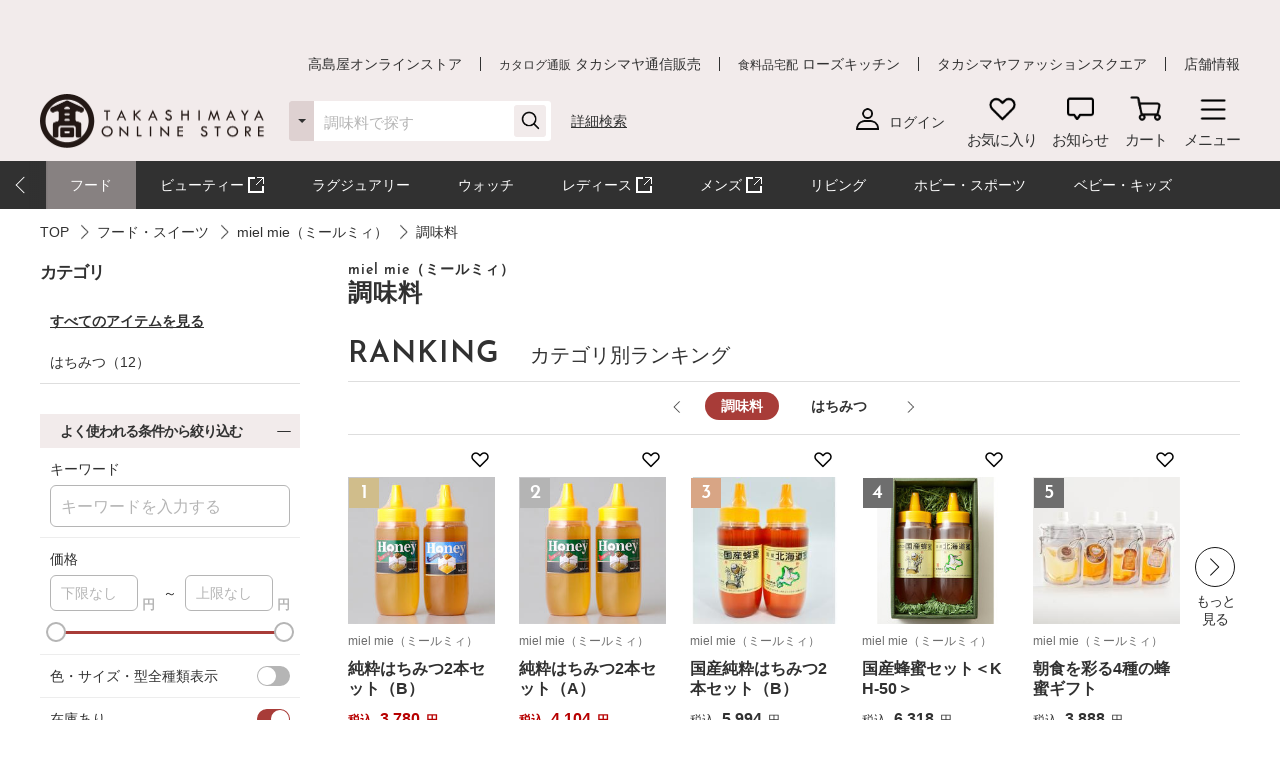

--- FILE ---
content_type: text/html;charset=UTF-8
request_url: https://www.takashimaya.co.jp/shopping/food/mielmie/0400000068/
body_size: 38760
content:
<!DOCTYPE html>
<html lang="ja">
    <head>
        
<meta http-equiv="X-UA-Compatible" content="IE=edge">

    <!-- head top area -->
    <title itemprop="name">miel mie（ミールミィ） | 調味料 | フード・スイーツ | 高島屋オンラインストア</title>
    <meta name="Description" content="調味料、miel mie（ミールミィ）、フード・スイーツ、人気アイテムなど、高島屋バイヤー厳選の公式商品を豊富にお取り揃え。人気ランキングや価格別にお探しいただけます。【ギフト選びは高島屋オンラインストアで。デパ地下スイーツや限定品、SALEも充実】">
    <meta name="Keywords" content="フード・スイーツ,miel mie（ミールミィ）,調味料,通販,高島屋,限定品,人気ブランド,ランキング">


    
    
            <link rel="canonical" href="https://www.takashimaya.co.jp/shopping/food/mielmie/0400000068/"/>
    

        
     
    <!-- Facebook Metadata /-->
    <meta property="og:title" content="">
    <meta property="og:description" content="">
    <meta property="og:url" content="">
    <meta property="og:image" content="">
    <meta property="og:type" content="article">
    <meta property="og:site_name" content="高島屋オンラインストア">

    <!-- Twitter Metadata/-->
    <meta name="twitter:title" content="">
    <meta name="twitter:description" content="">
    <meta name="twitter:image" content="">
    <meta name="twitter:card" content="summary">
    <meta name="twitter:url" content="">
    <meta name="twitter:site" content="">
    
    <script type="text/javascript">
        document.addEventListener("DOMContentLoaded", function(event) {

    	  (function(i,s,o,g,r,a,m){i['GoogleAnalyticsObject']=r;i[r]=i[r]||function(){
    	  (i[r].q=i[r].q||[]).push(arguments)},i[r].l=1*new Date();a=s.createElement(o),
    	  m=s.getElementsByTagName(o)[0];a.async=1;a.src=g;m.parentNode.insertBefore(a,m)
    	  })(window,document,'script','//www.google-analytics.com/analytics.js','ga');

    	    ga('create', 'UA-26312518-1', 'auto', {'allowLinker': true, 'useAmpClientId': true});
    	    ga('create', 'UA-103807179-1', 'auto', {'name': 'tracker2', 'allowLinker': true});  /* ユニバーサルアナリティクスID追加 */
    	    ga('require', 'displayfeatures');
    	    ga('require', 'linker');
    	    ga('linker:autoLink', ['sso.takashimaya.co.jp']);
    	    ga('tracker2.require', 'displayfeatures');
    	    ga('tracker2.require', 'linker');
    	    ga('tracker2.linker:autoLink', ['sso.takashimaya.co.jp']);

    	    ga(function(tracker) {
    	        setLinkerParamater("/customer/campaign");
    	        setLinkerParamater("/customer/email");
    	        setLinkerParamater("/customer/register");
    	        setLinkerParamater("/customer/quit");
    	        setLinkerParamater("/customer/mypage");
    	        setLinkerParamater("/cart");
    	        setLinkerParamaterForCartForm(tracker);

    	        var clientId = tracker.get('clientId');
    	        var uid = tracker.get('uid');
    	        var stCk1 = getCookie('olUaTag1');
    	        var stCk2 = getCookie('olUaTag2');
    	        var stCk3 = getCookie('olUaTag3');
    	        var send = false;

    	        if (clientId != null && stCk3 == null){
    	            setCookie('olUaTag3',clientId);
    	            stCk3 = clientId;
    	            send = true;
    	        } else if (clientId != null && stCk3 == 'sended') {
    	            setCookie('olUaTag3',clientId);
    	            stCk3 = clientId;
    	            send = true;
    	        } else if (stCk3 != null) {
    	            send = true;
    	        }

    	        if (send){
    	            /* user_id */
    	            if (stCk1 != null) {
    	                ga('set', '&uid', stCk1);
    	                ga('tracker2.set', '&uid', stCk1);
    	            }

    	            /* customDTag2 */
    	            if (stCk2 != null) {
    	                ga('set', 'dimension1', stCk2);
    	                ga('tracker2.set', 'dimension1', stCk2);
    	            }

    	            /* customDTag3 */
    	            if (stCk3 != null){
    	                ga('set', 'dimension2', stCk3);
    	                ga('tracker2.set', 'dimension2', stCk3);
    	            }

    	            if(typeof trackPageviewValue === "undefined"){
    	                ga('send', 'pageview');
    	                ga('tracker2.send', 'pageview');
    	            }else if(typeof trackPageviewPathValue === "undefined"){
    	                ga('send', 'pageview', trackPageviewValue);
    	                ga('tracker2.send', 'pageview', trackPageviewValue);
    	            }else{
    	                ga('send', 'pageview', {'page' : trackPageviewPathValue, 'title' : trackPageviewTitleValue});
    	                ga('tracker2.send', 'pageview', {'page' : trackPageviewPathValue, 'title' : trackPageviewTitleValue});
    	            }
    	        }
    	    });
    	},{ once: true });

    	function getCookie( name ) {
    	  var result = null;
    	  var cookieName = name + '=';
    	  var allcookies = document.cookie;
    	  var position = allcookies.indexOf( cookieName );
    	  if( position != -1 ) {
    	    var startIndex = position + cookieName.length;
    	    var endIndex = allcookies.indexOf( ';', startIndex );
    	    if( endIndex == -1 ) {
    	      endIndex = allcookies.length;
    	    }
    	    result = decodeURIComponent(allcookies.substring( startIndex, endIndex ));
    	  }
    	  return result;
    	}

    	function setCookie( name,value ) {
    	  var ck = name + '=' + value + ';' ;
    	  var nowtime = new Date().getTime();
    	  var cleartime = new Date(nowtime + (60 * 60 * 24 * 1000 * 365 * 2));
    	  var exp = cleartime.toGMTString();
    	  document.cookie = name + '=' + value + '; path=/; expires=' + exp;
    	}

    	function setLinkerParamater( uri ) {
    	    var links = document.querySelectorAll('a[href*="' + uri + '"]');
    	    for ( var i = 0; i < links.length; i++ ) {
    	        var link = links[i];
    	        if( !link.hash ) {
    	            link.addEventListener('click', function(event) {
    	              ga('linker:decorate', this, true);
    	              ga('tracker2.linker:decorate', this, true);
    	            });
    	        }
    	    }
    	}

    	function setLinkerParamaterForCartForm(tracker) {
    	    if( document.form ) {
    	        var location = document.location;
    	        var formAction = document.form.action;
    	        var linkerParam = '#' + tracker.get('linkerParam');
    	        if( location.href.match(/\/cart\/index.html/) ) {
    	            if( formAction.match(/\/cart\/index\/order/) ) {
    	                if( linkerParam ) {
    	                    document.form.action = formAction + linkerParam;
    	                }
    	            }
    	        }
    	    }
    	}
    </script>
    
	<script type="text/javascript">
	    var trackPageviewValue = location.href.replace('https://www.takashimaya.co.jp/','/');
	</script>


	 
    <!-- Google+ Metadata /-->
    <!-- <meta itemprop="description" th:content="${seoMeta.googleDescription}"> -->
    <!-- <meta itemprop="image" th:content="${seoMeta.googleImage}"> -->


        
  <meta charset="utf-8">
  <meta name="format-detection" content="telephone=no, address=no, email=no">
  <meta name="viewport" content="width=device-width, initial-scale=1, shrink-to-fit=no, user-scalable=no, viewport-fit=cover">
  <meta name="copyright" content="高島屋">
  
      <link rel="icon" href="https://www.takashimaya.co.jp/sto/common/image/favicon.ico">
      <link rel="apple-touch-icon" sizes="180x180" href="https://www.takashimaya.co.jp/sto/common/image/apple-touch-icon.png">
      <link rel="apple-touch-icon-precomposed" href="https://www.takashimaya.co.jp/sto/common/image/apple-touch-icon.png">
  
  

        
  <!-- common style -->
  <link href="https://www.takashimaya.co.jp/sto/common/css/lib/slick.css" rel="stylesheet">
  <link href="https://www.takashimaya.co.jp/sto/common/css/lib/slick-theme.css" rel="stylesheet">
  <link href="https://www.takashimaya.co.jp/sto/common/css/lib/perfect-scrollbar.css" rel="stylesheet">
  
  <link href="https://www.takashimaya.co.jp/sto/common/css/common.css" rel="stylesheet">
  
  <link href="https://www.takashimaya.co.jp/sto/common/css/common2.css" rel="stylesheet">
  <link href="https://www.takashimaya.co.jp/sto/common/css/lib/smartphoto.min.css" rel="stylesheet">

        <!-- unique css -->
        <link href="https://www.takashimaya.co.jp/sto/shopping/common/css/common.css" rel="stylesheet">
        <link href="https://www.takashimaya.co.jp/sto/shopping/common/css/common2.css" rel="stylesheet">
        <script src="https://www.takashimaya.co.jp/sto/common/js/lib/jquery-3.5.1.min.js"></script>
        <script src="https://www.takashimaya.co.jp/sto/module/MOD_JP_00001.js"></script>
        <link href="https://www.takashimaya.co.jp/sto/shopping/common/css/product/brand-shop.css" rel="stylesheet">
        <script src="https://www.takashimaya.co.jp/sto/module/mod_jp_00007.js"></script>
        <script src="https://www.takashimaya.co.jp/sto/module/mod_jp_00016.js"></script>
        <script src="https://www.takashimaya.co.jp/sto/module/MOD_JP_00021.js"></script>
        <script src="https://www.takashimaya.co.jp/sto/module/MOD_JP_00028.js"></script>
        <link href="https://www.takashimaya.co.jp/sto/common/css/lib/validationEngine.jquery.css" rel="stylesheet">
        <script src="https://www.takashimaya.co.jp/sto/shopping/common/js/lib/nouislider.min.js"></script>
        <link href="https://www.takashimaya.co.jp/sto/shopping/common/css/lib/nouislider.min.css" rel="stylesheet">
        <script src="https://www.takashimaya.co.jp/sto/module/mod_jp_00038.js"></script>
        <link href="https://www.takashimaya.co.jp/sto/module/mod_jp_00038.css" rel="stylesheet">
        
        <script src="https://www.takashimaya.co.jp/sto/module/MOD_JP_00037.js"></script>
        
        <link href="https://www.takashimaya.co.jp/sto/shopping/common/css/New_productSearch.css" rel="stylesheet">
        <script src="https://www.takashimaya.co.jp/sto/shopping/common/js/New_productSearch.js"></script>
        <link href="https://www.takashimaya.co.jp/sto/shopping/common/css/common_add.css" rel="stylesheet">
        <script src="https://www.takashimaya.co.jp/sto/shopping/common/js/product-search.js"></script>
        
        <link href="https://www.takashimaya.co.jp/sto/shopping/common/css/product/style.css" rel="stylesheet">
        
        
        
        
        
        <script src="https://www.takashimaya.co.jp/sto/shopping/common/js/brand.js"></script>
        <script src="https://www.takashimaya.co.jp/sto/module/mod_jp_00041.js"></script>
        <script src="https://www.takashimaya.co.jp/sto/module/mod_jp_00078.js"></script>
        <script src="https://www.takashimaya.co.jp/sto/module/mod_jp_00080.js"></script>
<style>
.c-hotwords + .l-block {
  padding-top: 0;
}
</style>
        

        
<script>
(function() {
    window._x_webapp_xsrf_token = "V3_COMM_017";
    window.staticContentsBaseUrl = "https://www.takashimaya.co.jp/sto/";
    window.cmsContentsBaseUrl = "https://www.takashimaya.co.jp/sto//cms/ECST0001/";
}());
function createAjaxHeader() {
    var headers = {};
    if (document.cookie) {
        var cookies = document.cookie.split(";");
        for (var i = 0; i < cookies.length; i++) {
            var str = cookies[i].split("=");
            if (str[0].trim() == window._x_webapp_xsrf_token) {
                headers['X-XSRF-TOKEN'] = unescape(str[1]);
                break;
            }
        }
    }
    return headers;
}
</script>

        
    
            <!-- checkRtoasterAllの値をdata属性に埋め込む -->
            <div id="analytics-data" data-check-rtoaster-all="true">
        
     
        <!-- analytics tag area -->
        <!--Rtoaster tracking code-->
        <script type="text/javascript" src="//js.rtoaster.jp/Rtoaster.js"></script>

        <script>
        
            Rtoaster.init("RTA-b42b-0febf6df72db");
    	
    	
        
        
        
             Rtoaster.track();
        
        </script>
    
    
    
    </div>
    
    
     <!-- send ProbanceTag /-->
    
	    
    
    <!-- schema.org　JSON-LD /-->
    
    <script src="https://edge.silveregg.net/static/silveregg/js/cookie_lib.js" type="text/javascript"></script>
    <script>
     var silverEggMerchantId = "takashimaya";
     var silverEggUrl = "takashimaya.silveregg.net";
     var memberId = "";
    </script>

        
    <!-- head bottom area -->

    </head>
    <body>
        
<!-- body top area -->

        
  <noscript>
    <div class="u-p5 u-pr10 u-pl10">
        <p class="c-noscript c-text l-inner u-p5 u-pr10 u-pl10 u-fc__red -bold"><span>この Web サイトの全ての機能を利用するためには JavaScript を有効にする必要があります。
            <br><a class="c-link" href="//www.enable-javascript.com/ja/" target="_blank">あなたの Web ブラウザーで JavaScript を有効にする方法</a>を参照してください。</span></p>
    </div>
    <style>
        .c-noscript {
            border: 2px solid #b70000;
        }
        .l-header {
            position: static!important;
        }
        .l-header + .l-main {
            padding-top: 0!important;
        }
    </style>
  </noscript>

        <!-- header -->
        <!-- header -->
<header class="l-header js-header" data-value="MOD_JP_00001">
    <form method="post" action="/logout" name="logoutForm"></form>
	<div class="l-header__head">
		 <style>
  .l-header__banner__body.rtoaster{
    display: block;
    width: 100%;
    height: 100%;
    background-repeat: repeat-x;
    background-position: center;
    background-size: auto 100%;
    -webkit-transition: 0.175s;
    transition: 0.175s;
  }

  @media screen and (max-width: 768px) {
    .l-header__banner.l-header__banner--pc{
      height: 0;
    }
  }

  @media screen and (min-width: 769px) {
    .l-header__banner.l-header__banner--sp{
      height: 0;
    }
  }
  .campaign__banner__nothing {
    height: 0;
  }
</style>

<div id="rtpc_recommend_az" class="l-header__banner l-header__banner--pc">
  <div id="rtpc_recommend_az_1" class="l-header__banner__body">
  </div>
</div>
<div id="rtsp_recommend_az" class="l-header__banner l-header__banner--sp">
  <div id="rtsp_recommend_az_1" class="l-header__banner__body">
  </div>
</div>

<script>
    document.addEventListener("DOMContentLoaded", function() {
        // analytics-data要素からcheckRtoasterAllの値を取得
        var analyticsDataElement = document.getElementById("analytics-data");
        if (analyticsDataElement) {
            var checkRtoasterAll = analyticsDataElement.getAttribute("data-check-rtoaster-all") === "true";
                
            // checkRtoasterAllがfalseの場合、targetElementにクラスを付与
            if (!checkRtoasterAll) {
                var targetElementPc = document.getElementById("rtpc_recommend_az");
                var targetElementSp = document.getElementById("rtsp_recommend_az");
                if (targetElementPc && targetElementSp) {
                    targetElementPc.classList.add("campaign__banner__nothing");
                    targetElementSp.classList.add("campaign__banner__nothing");
                    var style = document.createElement('style');
                    style.innerHTML = `
                        .l-header + .l-main {
                            padding-top: 162px !important;
                        }

                        @media screen and (min-width: 769px) and (max-width: 1199px) {
                          .l-header + .l-main {
                            padding-top: 128px !important;
                          }
                         }

                        @media screen and (max-width: 768px) {
                          .l-header + .l-main {
                            padding-top: 153px !important;
                          }
                         }
                    `;
                    document.head.appendChild(style);
                }
            }
        }
    });
</script>

		<div class="l-header__secondarynav">
			<div class="l-inner">
				<ol class="l-header__secondarynav__list">
					<li class="l-header__secondarynav__list__item"><a class="l-header__secondarynav__text c-link -line" href="/shopping/" tabindex=1>高島屋オンラインストア</a></li>
                    <li class="l-header__secondarynav__list__item"><a class="l-header__secondarynav__text c-link -line" href="/tsuhan" target="_blank" tabindex=2><span>カタログ通販</span> タカシマヤ通信販売</a></li>
                    <li class="l-header__secondarynav__list__item"><a class="l-header__secondarynav__text c-link -line" href="https://www.takashimaya.co.jp/rosekitchen" target="_blank" tabindex=3><span>食料品宅配</span> ローズキッチン</a></li>
                    <li class="l-header__secondarynav__list__item"><a class="l-header__secondarynav__text c-link -line" href="https://www.t-fashion.jp/?utm_source=tk-ol&amp;utm_medium=link&amp;utm_campaign=globalnavi" target="_blank" tabindex=4>タカシマヤファッションスクエア  </a></li>
                    <li class="l-header__secondarynav__list__item"><a class="l-header__secondarynav__text c-link -line" href="https://www.takashimaya.co.jp/store/" target="_blank" tabindex=5>店舗情報</a></li>
				</ol>
			</div>
		</div>
	</div>

	<div class="l-header__body js-header__fixed">
		<div class="l-header__content">
			<div class="l-inner">
				<!-- ロゴ 「トップページ」である場合 -->
				
				<!-- /ロゴ 「トップページ」である場合 -->
                <!-- ロゴ 「トップページ」でない場合 -->
                <div class="l-header__logo">
                    <a href="/shopping/" tabindex=6><img src="https://www.takashimaya.co.jp/sto/common/image/logo_site-b.png" alt="高島屋オンラインストア" ></a>
                </div>
                <!-- /ロゴ 「トップページ」でない場合 -->

				<!-- ナビゲーション -->
				<nav class="l-header__gnav">
					<!-- ユーザー -->
					<div class="l-header__gnav__user">
						<!-- ログイン -->
						
							<a class="-login user_link_a" href="/customer/mypage/index.html" tabindex =20>
								<i><img src="https://www.takashimaya.co.jp/sto/common/image/icn_user-b.png" alt=""></i>
								<span>ログイン</span>
							</a>
                        
						<!-- /ログイン -->
    
						<!-- ゲスト、ユーザー名 -->
						
						<!-- /ゲスト、ユーザー名 -->
					</div>
					<!-- /ユーザー -->

					<ul class="l-headernav l-header__gnav__menubtn">
						<!-- お気に入り -->
						<li class="l-headernav__list -largecontent">
							<a class="l-headernav__list__item l-headermenubtn"  tabindex =30>
								<i class="l-headermenubtn__icon"><img src="https://www.takashimaya.co.jp/sto/common/image/icn_favorite-b.png" alt=""></i>
								<span class="l-headermenubtn__label">お気に入り</span>
							</a>

							<!-- ログインしていない場合は横幅が変わるので-nologinのclassを追加してください -->
							<div class="l-headerfloatbox -favorite -nologin">
								<div class="l-headerfloatbox__inner">
									<div class="l-headerfloatbox__content">
										<p class="l-headerfloatbox__title"><i class="c-icon"><img src="https://www.takashimaya.co.jp/sto/common/image/icn_favorite-r-w.png" alt=""></i><span>お気に入り</span></p>

										<!-- ログイン後 -->
										
										<!-- /ログイン後 -->

										<!-- ログインしてない場合 -->
										<div class="l-headerfloatbox__block">
											<p class="c-text -stronger -bold">お気に入りを利用するにはログインが必要です。</p>
											<p class="c-text">お気に入りアイテムやブランド、ショップをご登録いただけます。お知らせが届いて便利です。</p>

											<div class="l-headerfloatbox__button">
                                                <a class="c-button--mini -white" href="/customer/mypage/wishlist/index.html?channel_code=ECST0001"><span>ログインする</span></a>
                                                <a class="c-button--mini" href="/customer/member/apply.html"><span>新規会員登録</span></a>
                                            </div>
										</div>
										<!-- /ログインしてない場合 -->

									</div>
								</div>
							</div>
						</li>
						<!-- /お気に入り -->

						<!-- お知らせ -->
						<li class="l-headernav__list -largecontent">
							<a class="l-headernav__list__item l-headermenubtn" tabindex =40>
								<i class="l-headermenubtn__icon"><img src="https://www.takashimaya.co.jp/sto/common/image/icn_notice-b.png" alt=""></i>
								<span class="l-headermenubtn__label">お知らせ</span>
							</a>
							
							<!-- ログインしていない場合は横幅が変わるので-nologinのclassを追加してください -->
							<div class="l-headerfloatbox -notice -nologin">
								<div class="l-headerfloatbox__inner">
									<div class="l-headerfloatbox__content">
										<p class="l-headerfloatbox__title"><i class="c-icon"><img src="https://www.takashimaya.co.jp/sto/common/image/icn_notice-b.png" alt=""></i><span>お知らせ</span></p>
										<!-- ログイン後 -->
										
										<!-- /ログイン後 -->

										<!-- ログインしてない場合 -->
										<div class="l-headerfloatbox__block">
											<p class="c-text">お気に入りブランドの新着情報など、あなたへのお知らせが届きます。</p>

											<div class="l-headerfloatbox__button">
                                                <a class="c-button--mini -white" href="/customer/mypage/news/index.html"><span>ログインする</span></a>
                                                <a class="c-button--mini" href="/customer/member/apply.html"><span>新規会員登録</span></a>
                                            </div>
										</div>
										<!-- /ログインしてない場合 -->
									</div>
								</div>
							</div>
						</li>
						<!-- /お知らせ -->

						<!-- 商品を探す -->
						<li class="l-headernav__list -mediumcontent">
							<a class="l-headernav__list__item l-headermenubtn" href="/shopping/food/mielmie/0400000068/search_cond.html" tabindex=50>
								<i class="l-headermenubtn__icon"><img src="https://www.takashimaya.co.jp/sto/common/image/icn_search-b.png" alt=""></i>
								<span class="l-headermenubtn__label">詳細検索</span>
							</a>
						</li>
						<!-- /商品を探す -->

						<!-- カート -->
						<li class="l-headernav__list">
							<a class="l-headernav__list__item l-headermenubtn -iscart" href="/cart/index.html?channelCode=ECST0001" tabindex=60>
								<i class="l-headermenubtn__icon"><img src="https://www.takashimaya.co.jp/sto/common/image/icn_cart-b.png" alt=""></i>
								<span class="l-headermenubtn__label">カート</span>
							</a>

							<!-- 商品がカートに入ったら追加してください -->
							
							<!-- /商品がカートに入ったら追加してください -->
						</li>
						<!-- /カート -->

						<!-- メニュー -->
						<li class="l-headernav__list">
							<button class="l-headernav__list__item l-headermenubtn js-headernav__open"  tabindex=70>
								<i class="l-headermenubtn__icon"><img src="https://www.takashimaya.co.jp/sto/common/image/icn_menu-b.png" alt=""></i>
								<span class="l-headermenubtn__label">メニュー</span>
							</button>

							<div class="l-headerfloatbox -menu">
								<div class="l-headerfloatbox__menu">
									<div class="l-headerfloatbox__menu__leftbox">
											 <style>
  .ex-link_black {
    background-image: url(/include/shopping/common/image/icn_outlink02.png);
    background-repeat: no-repeat;
    background-position: right;
    padding-right: 20px;
    background-size: contain;
  }
</style>

<div class="l-headerfloatmenu__block--half">
  <div class="l-headerfloatmenu__linkbox">
    <p class="l-headerfloatmenu__title">商品を探す</p>
    <div class="l-headerfloatmenu__linkbox__item">
      <a class="c-link -noborder" href="/shopping/gift">ギフト</a>
      <a class="c-link -noborder" href="/shopping/food">フード</a>
      <a class="c-link -noborder" href="/beauty/" target="_blank" rel="noopener noreferrer">
        <span class="ex-link_black">コスメサイト「TBEAUT」</span>
      </a>
      <a class="c-link -noborder" href="/shopping/luxury/">ラグジュアリー</a>
      <a class="c-link -noborder" href="/shopping/watch/">ウォッチ</a>
      <a class="c-link -noborder" href="/shopping/interior/">リビング</a>
      <a class="c-link -noborder" href="/shopping/interior/#hobby">ホビー・スポーツ</a>
      <a class="c-link -noborder" href="/shopping/baby">ベビー・キッズ</a>
    </div>
    <div class="l-headerfloatmenu__linkbox__item"><a class="c-link -noborder u-fw__bold"
        href="/shopping/brand_list.html">ブランド一覧</a></div>
    <div class="l-headerfloatmenu__linkbox__item"><a class="c-link -noborder u-fw__bold"
        href="/shopping/category_rnk.html">ランキング一覧</a></div>
    <div class="l-headerfloatmenu__linkbox__item"><a class="c-link -noborder u-fw__bold"
        href="/shopping/catalog_num_search.html">カタログ番号検索</a></div>
  </div>
</div>
<div class="l-headerfloatmenu__block--half">
  <div class="l-headerfloatmenu__linkbox">
    <p class="l-headerfloatmenu__title">注目の特集</p>
    <div class="l-headerfloatmenu__linkbox__item"><a class="c-link -noborder"
        href="/shopping/gift/kekkonuchiiwai/">結婚内祝い</a></div>
    <div class="l-headerfloatmenu__linkbox__item"><a class="c-link -noborder"
        href="/shopping/gift/syussanuchiiwai/">出産内祝い</a></div>
    <div class="l-headerfloatmenu__linkbox__item"><a class="c-link -noborder"
        href="/shopping/special/FA15153/">大北海道展</a></div>
    <div class="l-headerfloatmenu__linkbox__item"><a class="c-link -noborder"
        href="/shopping/special/sale/">SALE・お買得</a></div>
    <div class="l-headerfloatmenu__linkbox__item"><a class="c-link -noborder u-fw__bold"
        href="/shopping/special/">特集一覧へ</a></div>
  </div>
  <div class="l-headerfloatmenu__linkbox">
    <p class="l-headerfloatmenu__title">高島屋のおもてなし</p>
    <div class="l-headerfloatmenu__linkbox__item"><a class="c-link -noborder"
        href="/shopping/gift/service/">ギフトサービス（のし紙・掛け紙・ラッピング）</a></div>
    <div class="l-headerfloatmenu__linkbox__item"><a class="c-link -noborder"
        href="/shopping/gift/socialgift/">ソーシャルギフト</a></div>
    <div class="l-headerfloatmenu__linkbox__item"><a class="c-link -noborder" href="/shopping/messagecard/">メッセージカード</a>
    </div>
    <div class="l-headerfloatmenu__linkbox__item"><a class="c-link -noborder"
        href="/shopping/gift/customize/">お名前入れ・カスタマイズ</a></div>
    <div class="l-headerfloatmenu__linkbox__item"><a class="c-link -noborder" href="/giftnavi/">ギフトのマナー・豆知識</a>
    </div>
    <div class="l-headerfloatmenu__linkbox__item"><a class="c-link -noborder u-fw__bold"
        href="/shopping/gift/">高島屋のギフトトップへ</a></div>
  </div>
</div>
										<div class="l-headerfloatmenu__block--full">
											<p class="l-headerfloatmenu__title">最近見た商品</p>
											
												  <p class="c-text u-mb5 u-fc__gray3">最近見た商品はございません。</p>
                                            
											
										</div>
									</div>

									<div class="l-headerfloatbox__menu__rightbox">
										<div class="l-headerfloatmenu__block--half">
											<div class="l-headerfloatmenu__linkbox">
												<p class="l-headerfloatmenu__title">
													マイページ
												</p>
												<div class="l-headerfloatmenu__linkbox__item">
													<a class="c-link -noborder" href="/customer/mypage/index.html">
														マイページトップ</a>
												</div>
												<div class="l-headerfloatmenu__linkbox__item">
													<a class="c-link -noborder" href="/customer/mypage/purchase/index.html">
														購入履歴・配送状況
													</a>
												</div>
												<div class="l-headerfloatmenu__linkbox__item">
													<a class="c-link -noborder" href="/customer/mypage/mailmag/apply.html">
														メールマガジン登録
													</a>
												</div>
												<div class="l-headerfloatmenu__linkbox__item">
													<a class="c-link -noborder" href="/customer/mypage/news/index.html">
														お知らせ
													</a>
												</div>
												<div class="l-headerfloatmenu__linkbox__item">
													<a class="c-link -noborder" href="/customer/mypage/coupon.html">
														クーポン
													</a>
												</div>
												<div class="l-headerfloatmenu__linkbox__item">
													<a class="c-link -noborder" href="/customer/mypage/wishlist/index.html?channel_code=ECST0001">
														お気に入りアイテム
													</a>
												</div>
												<div class="l-headerfloatmenu__linkbox__item">
													<a class="c-link -noborder" href="/customer/mypage/favorite.html?channel_code=ECST0001&amp;showBrand=true">
														お気に入りブランド
													</a>
												</div>
												<div class="l-headerfloatmenu__linkbox__item">
													<a class="c-link -noborder" href="/customer/mypage/favorite.html?channel_code=ECST0001&amp;showShop=true">
														お気に入りショップ
													</a>
												</div>
												<div class="l-headerfloatmenu__linkbox__item">
													<a class="c-link -noborder" href="/customer/member/apply.html">
														新規会員登録
													</a>
												</div>
												
												
											</div>
										</div>
										 <div class="l-headerfloatmenu__block--half">
    <div class="l-headerfloatmenu__linkbox">
        <p class="l-headerfloatmenu__title">ユーザーサポート</p>
        <div class="l-headerfloatmenu__linkbox__item">
            <a class="c-button--slim -noborder -helplink" target="_blank" rel="noopener noreferrer"
                href="https://help.takashimaya.co.jp">
                <span class="c-text -bold">よくある質問</span>
            </a>
        </div>
        <div class="l-headerfloatmenu__linkbox__item"><a class="c-link -noborder"
                href="/shopping/introduction/">初めての方へ</a></div>
        <div class="l-headerfloatmenu__linkbox__item"><a class="c-link -noborder" href="/shopping/help/">ショッピングガイド</a>
        </div>
        <div class="l-headerfloatmenu__linkbox__item"><a class="c-link -noborder"
                href="/shopping/help/support.html">サポートメニュー</a></div>
    </div>
    <div class="l-headerfloatmenu__linkbox">
        <p class="l-headerfloatmenu__title">高島屋からのお知らせ</p>
        <div class="l-headerfloatmenu__linkbox__item"><a class="c-link -noborder"
                href="/shopping/news.html?channel_code=ECST0001&news_type=2">大切なお知らせ・ご案内</a>
        </div>
    </div>
</div>

<!-- <div class="l-headerfloatmenu__block--full">
    <p class="l-headerfloatmenu__title">おすすめ情報</p>
    <ol class="l-headerfloatmenu__bannerlist">
      <li class="l-headerfloatmenu__bannerlist__item"><a class="c-link -image" href="###"><img src="/include/shopping/header/menuimage/dummy_menu01.png" alt=""></a></li>
      <li class="l-headerfloatmenu__bannerlist__item"><a class="c-link -image" href="###"><img src="/include/shopping/header/menuimage/dummy_menu01.png" alt=""></a></li>
      <li class="l-headerfloatmenu__bannerlist__item"><a class="c-link -image" href="###"><img src="/include/shopping/header/menuimage/dummy_menu01.png" alt=""></a></li>
      <li class="l-headerfloatmenu__bannerlist__item"><a class="c-link -image" href="###"><img src="/include/shopping/header/menuimage/dummy_menu01.png" alt=""></a></li>
    </ol>
  </div> -->
									</div>
								</div>
							</div>
						</li>
						<!-- /メニュー -->
					</ul>

					<!-- SP時表示ナビ -->
					<div class="l-headernav--sp js-headerspnav">
						<!-- 上部固定箇所 -->
						<div class="l-headernav--sp__head">
							<!-- ログイン時表示　ユーザー名 -->
							

							<!-- 閉じるボタン -->
							<button class="l-headernav--sp__head__closebtn l-headermenubtn js-headernav__close">
								<i class="l-headermenubtn__icon"><img src="https://www.takashimaya.co.jp/sto/common/image/icn_close-b.png" alt=""></i>
								<span class="l-headermenubtn__label">閉じる</span>
							</button>
						</div>
						<!-- /上部固定箇所 -->

						<!-- SPナビゲーション内容 -->
						<div class="l-headernav--sp__inner">
							<div class="l-headernav--sp__content">
								<!-- 会員メニュー -->
								<div class="l-headernav--sp__block">
								
									<a class="l-headernav--sp__block__item -link -hasicon" href="/customer/mypage/index.html"><i class="c-icon"><img src="https://www.takashimaya.co.jp/sto/common/image/icn_user-b.png" alt=""></i>ログイン</a>
									<a class="l-headernav--sp__block__item -link -hasicon" href="/customer/member/apply.html"><i class="c-icon"><img src="https://www.takashimaya.co.jp/sto/common/image/icn_notebook-b.png" alt=""></i>新規会員登録</a>
									<a class="l-headernav--sp__block__item -link -hasicon" href="/customer/mypage/news/index.html"><i class="c-icon"><img src="https://www.takashimaya.co.jp/sto/common/image/icn_notice-b.png" alt=""></i>お知らせ</a>
                                    <a class="l-headernav--sp__block__item -link -hasicon" href="/customer/mypage/coupon.html"><i class="c-icon"><img src="https://www.takashimaya.co.jp/sto/common/image/icn_coupon-b.png" alt=""></i>クーポン</a>
                                    <a class="l-headernav--sp__block__item -link -hasicon" href="/customer/mypage/mailmag/apply.html"><i class="c-icon"><img src="https://www.takashimaya.co.jp/sto/common/image/icn_mail-b.png" alt=""></i>メールマガジン登録</a>
							    
							    
                                </div>
								<!-- /会員メニュー -->

								<!-- 最近見た商品・お気に入り -->
								<div class="l-headernav--sp__block">
									<p class="l-headernav--sp__block__title">最近見た商品・お気に入り</p>
									<div class="l-headernav--sp__imageblock">
										<p class="l-headernav--sp__block__title -sub -hasicon"><i class="c-icon"><img src="https://www.takashimaya.co.jp/sto/common/image/icn_time-mini-b.png" alt=""></i>最近見た商品</p>
										
										<div class="l-headernav--sp__imageblock__item js-headerslider">
											<ul class="l-headernav--sp__imagelist swiper-wrapper">
												
                                            </ul>
										</div>
									</div>

									<div class="l-headernav--sp__imageblock">
										<!-- ログインしてない場合 -->
										
											<p class="l-headernav--sp__block__title -sub -hasicon"><i class="c-icon"><img src="https://www.takashimaya.co.jp/sto/common/image/icn_favorite-mini-b.png" alt=""></i>お気に入り</p>
	
											<div class="l-headernav--sp__imageblock__item u-p5 u-pr15 u-pl15 u-pb10">
												<p class="c-text -stronger -bold">お気に入りを利用するには<a class="c-link" href="/customer/mypage/wishlist/index.html?channel_code=ECST0001">ログイン</a>が必要です。 </p>
												<p class="c-text">お気に入りアイテムやブランド、ショップをご登録いただけます。お知らせが届いて便利です。</p>
											</div>
										
										<!-- /ログインしてない場合 -->

										<!-- ログインしている場合 -->
										
										<!-- /ログインしている場合 -->
									</div>
								</div>
								<!-- /最近見た商品・お気に入り -->

								<!-- 商品を探す -->
								 <style>
  .ex-link_black {
    background-image: url(/include/shopping/common/image/icn_outlink02.png);
    background-repeat: no-repeat;
    background-position: right;
    padding-right: 20px;
    background-size: contain;
  }
</style>

<!-- 商品を探す -->
<div class="l-headernav--sp__block">
  <p class="l-headernav--sp__block__title">商品を探す</p>
  <div class="l-headernav--sp__block__morebox">
    <button class="l-headernav--sp__block__item -morebtn js-morebtn"><span>カテゴリ</span><i
        class="c-icon__more"></i></button>
    <div class="js-morecont" style="display: none">
      <a class="l-headernav--sp__block__item -link" href="/shopping/gift">ギフト</a>
      <a class="l-headernav--sp__block__item -link" href="/shopping/food">フード</a>
      <a class="l-headernav--sp__block__item -link" href="/beauty/" target="_blank" rel="noopener noreferrer">
        <span class="ex-link_black">コスメサイト「TBEAUT」</span>
      </a>
      <a class="l-headernav--sp__block__item -link" href="/shopping/luxury/">ラグジュアリー</a>
      <a class="l-headernav--sp__block__item -link" href="/shopping/watch/">ウォッチ</a>
      <a class="l-headernav--sp__block__item -link" href="/shopping/interior/">リビング</a>
      <a class="l-headernav--sp__block__item -link" href="/shopping/interior/#hobby">ホビー・スポーツ</a>
      <a class="l-headernav--sp__block__item -link" href="/shopping/baby">ベビー・キッズ</a>
    </div>
  </div>
  <a class="l-headernav--sp__block__item -link u-fw__bold" href="/shopping/brand_list.html">ブランド一覧</a>
  <a class="l-headernav--sp__block__item -link u-fw__bold" href="/shopping/category_rnk.html">ランキング一覧</a>
  <a class="l-headernav--sp__block__item -link u-fw__bold" href="/shopping/catalog_num_search.html">カタログ番号検索</a>
</div>
<!-- /商品を探す -->
<!-- コンテンツ -->
<div class="l-headernav--sp__block">
  <p class="l-headernav--sp__block__title">注目の特集</p>
  <a class="l-headernav--sp__block__item -link" href="/shopping/gift/kekkonuchiiwai/">結婚内祝い</a>
  <a class="l-headernav--sp__block__item -link" href="/shopping/gift/syussanuchiiwai/">出産内祝い</a>
  <a class="l-headernav--sp__block__item -link" href="/shopping/special/FA15153/">大北海道展</a>
  <a class="l-headernav--sp__block__item -link" href="/shopping/special/sale/">SALE・お買得</a>
  <a class="l-headernav--sp__block__item -link u-fw__bold" href="/shopping/special">特集一覧</a>
</div>
<!-- /コンテンツ -->
<!-- 高島屋のおもてなし -->
<div class="l-headernav--sp__block">
  <p class="l-headernav--sp__block__title">高島屋のおもてなし</p>
  <a class="l-headernav--sp__block__item -link" href="/shopping/gift/service">ギフトサービス（のし紙・掛け紙・ラッピング）</a>
  <a class="l-headernav--sp__block__item -link" href="/shopping/gift/socialgift/">ソーシャルギフト</a>
  <a class="l-headernav--sp__block__item -link" href="/shopping/messagecard">メッセージカード</a>
  <a class="l-headernav--sp__block__item -link" href="/shopping/help/guide71.html">お名前入れ・カスタマイズ</a>
  <a class="l-headernav--sp__block__item -link" href="/giftnavi">ギフトのマナー・豆知識</a>
  <a class="l-headernav--sp__block__item -link u-fw__bold" href="/shopping/gift/">高島屋のギフトトップへ</a>
</div>
<!-- /高島屋のおもてなし -->
<!-- おすすめ情報 -->
<!-- <div class="l-headernav--sp__block">
        <p class="l-headernav--sp__block__title">おすすめ情報</p>
        <a class="l-headernav--sp__block__item -image" href="###"><img src="/include/shopping/header/menuimage/dummy_menu01.png" alt=""></a>
        <a class="l-headernav--sp__block__item -image" href="###"><img src="/include/shopping/header/menuimage/dummy_menu01.png" alt=""></a>
        <a class="l-headernav--sp__block__item -image" href="###"><img src="/include/shopping/header/menuimage/dummy_menu01.png" alt=""></a>
        <a class="l-headernav--sp__block__item -image" href="###"><img src="/include/shopping/header/menuimage/dummy_menu01.png" alt=""></a>
      </div> -->
<!-- /おすすめ情報 -->
<!-- ユーザーサポート・メールマガジン -->
<div class="l-headernav--sp__block">
  <p class="l-headernav--sp__block__title">ユーザーサポート</p>
  <a class="l-headernav--sp__block__item -link" target="_blank" rel="noopener noreferrer" href="https://help.takashimaya.co.jp"><span class="u-fw__bold">よくある質問</span></a>
  <a class="l-headernav--sp__block__item -link" href="/shopping/introduction/">初めての方へ</a>
  <a class="l-headernav--sp__block__item -link" href="/shopping/help">ショッピングガイド</a>
  <a class="l-headernav--sp__block__item -link" href="/shopping/help/support.html">サポートメニュー</a>
</div>
<!-- /ユーザーサポート・メールマガジン -->
<!-- 高島屋からのお知らせ -->
<div class="l-headernav--sp__block">
  <p class="l-headernav--sp__block__title">高島屋からのお知らせ</p>
  <a class="l-headernav--sp__block__item -link"
    href="/shopping/news.html?channel_code=ECST0001&news_type=2">大切なお知らせ・ご案内</a>
</div>
<!-- /高島屋からのお知らせ -->
<!-- 関連ショッピングサイト -->
<div class="l-headernav--sp__block">
  <p class="l-headernav--sp__block__title">関連ショッピングサイト</p>
  <a class="l-headernav--sp__block__item -site -link" href="/beauty/" target="_blank">
    <span class="-name">コスメサイト</span>
    <span class="-logo -cosme"><img src="https://www.takashimaya.co.jp/sto/common/image/tbeaut_header_logo.png"></span>
  </a>
  <a class="l-headernav--sp__block__item -site -link" href="/tsuhan" target="_blank">
    <span class="-name">カタログ通販サイト</span>
    <span class="-logo -tuhan"><img src="https://www.takashimaya.co.jp/sto/common/image/logo-takashimayatuhan.png"
        alt="カタログ通販サイト" /></span>
  </a>
  <a class="l-headernav--sp__block__item -site -link" href="https://www.takashimaya.co.jp/rosekitchen" target="_blank">
    <span class="-name">食料品宅配サイト</span>
    <span class="-logo -rose"><img src="https://www.takashimaya.co.jp/sto/common/image/logo-rosekitchen.png"
        alt="食料品宅配サイト" /></span>
  </a>
  <a class="l-headernav--sp__block__item -site -link"
    href="https://www.t-fashion.jp/?utm_source=tk-ol&utm_medium=link&utm_campaign=globalnavi" target="_blank">
    <span class="-name">ファッションサイト</span>
    <span class="-logo -square"><img src="https://www.takashimaya.co.jp/sto/common/image/logo-fashionsquare.png"
        alt="ファッションサイト" /></span>
  </a>
</div>
<!-- /関連ショッピングサイト -->

								<!-- 閉じるボタン -->
								<div class="l-headernav--sp__block">
									<button class="l-headernav--sp__block__closebtn js-headernav__close">
										<span><i class="c-icon"><img src="https://www.takashimaya.co.jp/sto/common/image/icn_close-b.png" alt=""></i>閉じる</span>
									</button>
								</div>
								<!-- /閉じるボタン -->
							</div>
						</div>
						<!-- /SPナビゲーション内容 -->
					</div>
					<!-- /SP時表示ナビ -->
				</nav>
				<!-- /ナビゲーション -->


				<!-- 商品検索部分 -->
				<div class="l-header__search">
					<!-- form -->
					<form id="mod-jp-00001-search-form" class="l-headerform l-header__search__form"  data-goodsListLink="/shopping/search.html">
						<div class="l-headerselect l-headerform__select">
                            <button class="l-headerselect__button js-headerselect" type="button" tabindex=10><span></span></button>
                            
                            <div class="l-headerselect__list js-headerselect__list">
                                <div class="l-headerselect__list__content" style="margin:4px">
                                    
                                        <button name="btnCategory" class="-maincategory"  type="button" data-url="/shopping/" tabindex=10><span href="/shopping/" >すべてのカテゴリ</span></button>
                                    
                                        <button name="btnCategory" class="-maincategory"  type="button" data-categorycode="1000000000"  data-url="/shopping/gift/" tabindex=10><span href="/shopping/gift/" >高島屋のギフト</span></button>
                                    
                                        <button name="btnCategory" class="-maincategory"  type="button" data-categorycode="0400000000"  data-url="/shopping/food/" tabindex=10><span href="/shopping/food/" >フード・スイーツ</span></button>
                                    
                                        <button name="btnCategory" class="-middlecategory"  type="button" data-categorycode="0400000000"  data-url="/shopping/food/mielmie/" tabindex=10><span href="/shopping/food/mielmie/" >miel mie（ミールミィ）</span></button>
                                    
                                        <button name="btnCategory" class="-smallcategory  -current"  type="button" data-categorycode="0400000000"  data-url="/shopping/food/mielmie/0400000068/" tabindex=10><span href="/shopping/food/mielmie/0400000068/" >調味料</span></button>
                                    
                                        <button name="btnCategory" class="-maincategory"  type="button" data-categorycode="1100000000"  data-url="/shopping/luxury/" tabindex=10><span href="/shopping/luxury/" >ラグジュアリー</span></button>
                                    
                                        <button name="btnCategory" class="-maincategory"  type="button" data-categorycode="1200000000"  data-url="/shopping/watch/" tabindex=10><span href="/shopping/watch/" >ウォッチ</span></button>
                                    
                                        <button name="btnCategory" class="-maincategory"  type="button" data-categorycode="0500000000"  data-url="/shopping/interior/" tabindex=10><span href="/shopping/interior/" >リビング・ホビー・スポーツ</span></button>
                                    
                                        <button name="btnCategory" class="-maincategory"  type="button" data-categorycode="0700000000"  data-url="/shopping/baby/" tabindex=10><span href="/shopping/baby/" >ベビー・キッズ</span></button>
                                    
                                        <button name="btnCategory" class="-maincategory"  type="button" data-categorycode="1300000000"  data-url="/shopping/fashion/" tabindex=10><span href="/shopping/fashion/" >ファッション・雑貨</span></button>
                                    
                                        <button name="btnCategory" class="-maincategory"  type="button" data-categorycode="0900000000"  data-url="/shopping/special/" tabindex=10><span href="/shopping/special/" >特集</span></button>
                                    
                                </div>
                            </div>
                            <select class="js-headerselect__select" name="searchcategory" style="display: none">
                                
                                    <option value="すべてのカテゴリ">すべてのカテゴリ</option>
                                
                                    <option value="高島屋のギフト">高島屋のギフト</option>
                                
                                    <option value="フード・スイーツ">フード・スイーツ</option>
                                
                                    <option value="miel mie（ミールミィ）">miel mie（ミールミィ）</option>
                                
                                    <option value="調味料">調味料</option>
                                
                                    <option value="ラグジュアリー">ラグジュアリー</option>
                                
                                    <option value="ウォッチ">ウォッチ</option>
                                
                                    <option value="リビング・ホビー・スポーツ">リビング・ホビー・スポーツ</option>
                                
                                    <option value="ベビー・キッズ">ベビー・キッズ</option>
                                
                                    <option value="ファッション・雑貨">ファッション・雑貨</option>
                                
                                    <option value="特集">特集</option>
                                
                            </select>
                            
                        </div>
						
						<div class="keyword_area">
	                        <input name="keywordInclude" class="l-headerform__input js-headerselect__input" type="search" placeholder="" value=""
	                            data-baseDateTime="2026-01-26T10:24:07"
	                            data-navigationCode="C0400000000B000622@000422"
	                            data-goodsListLink="/shopping/search.html"
	                            autocomplete="off"
	                            tabindex=10>
	                        
	<!--                         <th:block th:each="item : ${attentionWordList}"> -->
	<!--                             <input type="hidden" name="attentionWord" th:value="${item.url}"/> -->
	<!--                         </th:block> -->
	
							<!-- 未入力時の検索履歴 -->
							
							<!-- /未入力時の検索履歴 -->
	
							<!-- 入力時のサジェスト -->
							<div class="l-headersuggest js-suggest">
							</div>
							
							<!-- /入力時のサジェスト -->
						</div>
						<button class="l-headerform__button" type="submit" tabindex=10><i><img src="https://www.takashimaya.co.jp/sto/common/image/icn_search-b.png" alt="検索"></i></button>
					</form>
					<!-- /form -->

					<a class="l-header__search__link c-link" href="/shopping/food/mielmie/0400000068/search_cond.html" tabindex=10>詳細検索</a>
				</div>
				<!-- /商品検索部分 -->
			</div>
		</div>
	</div>

	<!-- header category navigation -->
	<nav class="l-hcategory">
		<div class="l-hcategory__inner js-scrollgnav">
			<ul class="l-hcategory__content swiper-wrapper">
			   
			   		<li name="liCategoryList" class="l-hcategory__content__item swiper-slide l-headernav__list"  data-moduleid="DMH00010">
						
						
							<a href="/shopping/gift/" class="hcategory_link" tabindex="100">
								<span>ギフト</span>
							</a>
						
			   		</li>
               
			   		<li name="liCategoryList" class="l-hcategory__content__item swiper-slide l-headernav__list"  data-moduleid="DMH00004">
						
						
							<a href="/shopping/food/" class="hcategory_link  -current" tabindex="200">
								<span>フード</span>
							</a>
						
			   		</li>
               
			   		<li name="liCategoryList" class="l-hcategory__content__item swiper-slide l-headernav__list"  data-moduleid="DMH00003">
						
							<a target="_blank" href="/beauty/" class="hcategory_link" tabindex="300">
								<span class="ex-link">ビューティー</span>
							</a>
						
						
			   		</li>
               
			   		<li name="liCategoryList" class="l-hcategory__content__item swiper-slide l-headernav__list"  data-moduleid="DMH00011">
						
						
							<a href="/shopping/luxury/" class="hcategory_link" tabindex="400">
								<span>ラグジュアリー</span>
							</a>
						
			   		</li>
               
			   		<li name="liCategoryList" class="l-hcategory__content__item swiper-slide l-headernav__list"  data-moduleid="DMH00012">
						
						
							<a href="/shopping/watch/" class="hcategory_link" tabindex="500">
								<span>ウォッチ</span>
							</a>
						
			   		</li>
               
			   		<li name="liCategoryList" class="l-hcategory__content__item swiper-slide l-headernav__list"  data-moduleid="DMH00001">
						
							<a target="_blank" href="https://www.t-fashion.jp/top-women?utm_source=tk-ol&amp;utm_medium=link_ladies&amp;utm_campaign=direct" class="hcategory_link" tabindex="600">
								<span class="ex-link">レディース</span>
							</a>
						
						
			   		</li>
               
			   		<li name="liCategoryList" class="l-hcategory__content__item swiper-slide l-headernav__list"  data-moduleid="DMH00002">
						
							<a target="_blank" href="https://www.t-fashion.jp/top-men?utm_source=tk-ol&amp;utm_medium=link_mens&amp;utm_campaign=direct" class="hcategory_link" tabindex="700">
								<span class="ex-link">メンズ</span>
							</a>
						
						
			   		</li>
               
			   		<li name="liCategoryList" class="l-hcategory__content__item swiper-slide l-headernav__list"  data-moduleid="DMH00005">
						
						
							<a href="/shopping/interior/" class="hcategory_link" tabindex="800">
								<span>リビング</span>
							</a>
						
			   		</li>
               
			   		<li name="liCategoryList" class="l-hcategory__content__item swiper-slide l-headernav__list"  data-moduleid="DMH00099">
						
						
							<a href="/shopping/interior/#hobby" class="hcategory_link" tabindex="900">
								<span>ホビー・スポーツ</span>
							</a>
						
			   		</li>
               
			   		<li name="liCategoryList" class="l-hcategory__content__item swiper-slide l-headernav__list"  data-moduleid="DMH00007">
						
						
							<a href="/shopping/baby/" class="hcategory_link" tabindex="1000">
								<span>ベビー・キッズ</span>
							</a>
						
			   		</li>
               
			</ul>
			<button class="l-hcategory__arrow js-hscroll__arrow -prev_mod_jp_00001"><span></span></button>
			<button class="l-hcategory__arrow js-hscroll__arrow -next_mod_jp_00001"><span></span></button>
		</div>
		<div>
			<div class=" l-headernav__list"><div class="dmh_l-headernav__list DMH00001"  style="color:initial;"> <style>
  /* 黒帯部分 */
  .l-hcategory__inner {
    display: block;
  }

  .l-hcategory__content {
    width: fit-content;
    margin: 0 auto;
  }

  .l-hcategory__content__item.swiper-slide.l-headernav__list {
    margin-right: 0 !important;
  }

  /* 中身 */
  .l-headerfloatbox.-menu.-submenu .l-headerfloatbox__menu {
    padding: 20px 0;
  }

  .l-headernav__list .l-headerfloatbox__menu__leftbox.-globalnavi {
    padding: 0 20px;
  }

  .l-headernav__list .l-headerfloatbox__menu__rightbox.-globalnavi {
    background: none;
    padding: 0 20px;
  }

  .l-headernav__list .l-headerfloatbox__menu .l-headerfloatmenu__block--full {
    display: flex;
    gap: 20px;
    width: 100%;
    margin-top: 15px;
  }

  .l-headernav__list .l-headerfloatbox__menu .l-headerfloatmenu__linkbox.-glovalnavi {
    display: flex;
    flex-direction: column;
    gap: 10px;
    margin-bottom: 0;
    flex-basis: 100%;
  }

  .l-headernav__list .l-headerfloatbox__menu .l-headerfloatmenu__linkbox.-glovalnavi.-half {
    flex-basis: 50%;
  }

  .l-headernav__list .l-headerfloatbox__menu .l-headersubmenu__categorybox {
    display: flex;
    flex-direction: column;
    flex-wrap: wrap;
    gap: 10px 0;
  }

  .l-headernav__list .l-headerfloatbox__menu .l-headerfloatmenu__linkbox__title {
    background: #f2ebeb;
  }
  .l-headernav__list .l-headerfloatbox__menu .l-headerfloatmenu__linkbox__item {
    display: block;
  }

  .l-headernav__list .l-headerfloatbox__menu .l-headerfloatmenu__linkbox__item .c-link.-globalnavi {
    padding: 8px 16px;
  }

  .l-headersubmenu__title {
    display: block;
    width: 100%;
    height: fit-content;
    font-size: 14px;
    margin-bottom: 0;
    line-height: 1.3em;
    font-weight: bold;
    border: 1px solid #dedede;
    padding: 16px;
    border-radius: 8px;
  }

  .l-headersubmenu__note {
    display: block;
    width: 100%;
    font-size: 14px;
    line-height: 1.6em;
    font-weight: normal;
    margin-bottom: 0;
  }

  .l-headersubmenu__item {
    display: block;
    padding: 8px 16px;
    font-size: 14px;
    line-height: 1.3em;
  }

  .l-headerfloatmenu__block.-three-div {
    width: 100%;
  }

  .l-headerfloatbox__menu__leftbox.l-headerfloatbox__menu__leftbox_add_css_dmh {
    text-align: left;
    width: 242px;
    border-right: 1px solid #f2f2f2;
    justify-content: unset;
  }

  .l-headerfloatbox__menu__leftbox.l-headerfloatbox__menu__leftbox_add_css_dmh.-fashionsquare {
    width: 469px;
    gap: 10px;
  }

  .DMH00003 .l-headerfloatbox__menu__leftbox.l-headerfloatbox__menu__leftbox_add_css_dmh.-fashionsquare {
    width: 530px;
  }

  .l-headernav__list .l-headerfloatbox__menu .l-headersubmenu__categorybox.-row {
    flex-direction: row;
    gap: 0 20px;
  }

  .l-headersubmenu__categorybox__wrap {
    width: calc(50% - 10px);
    display: flex;
    flex-direction: column;
    gap: 10px 0;
  }

  .l-headerfloatbox__menu__rightbox.l-headerfloatbox__menu__rightbox_add_css_dmh {
    text-align: left;
    width: 527px;
  }

  .l-headerfloatbox__menu__rightbox.l-headerfloatbox__menu__rightbox_add_css_dmh.-fashionsquare {
    width: 300px;
  }

  /* ウォッチ ラグジュアリー*/
  .l-headerfloatmenu__block.-menurow .l-headerfloatbox__menu__leftbox {
    border: none;
    width: 100%;
  }

  .l-headerfloatbox__menu__leftbox.l-headerfloatbox__menu__leftbox_add_css_dmh.-globalnavi.-leftonly {
    width: 769px;
  }

  .l-headerfloatmenu__linkbox.-glovalnavi.-leftonly:not(:root) {
    flex-direction: row;
    flex-wrap: wrap;
    justify-content: space-between;
  }

  .l-headersubmenu__title.-leftonly {
    width: calc((100% - 20px) / 3);
  }

  .l-headerfloatmenu__linkbox.-glovalnavi.-leftonly:after {
    content: "";
    width: calc((100% - 20px) / 3);
    display: block;
  }

  /* 位置 */
  div:has(> .l-headernav__list) {
    position: relative;
  }

  /* ギフト */
  .dmh_l-headernav__list.DMH00010 {
    position: absolute;
    left: calc(50% - 225px);
    transform: translateX(-50%);
  }

  /* フード */
  .dmh_l-headernav__list.DMH00004 {
    position: absolute;
    left: calc(50% - 135px);
    transform: translateX(-50%);
  }

  /* ビューティー */
  .dmh_l-headernav__list.DMH00003 {
    position: absolute;
    left: calc(50% - 165px);
    transform: translateX(-50%);
  }

  /* ラグジュアリー */
  .dmh_l-headernav__list.DMH00011 {
    position: absolute;
    left: 50%;
    transform: translateX(-50%);
  }

  /* ウォッチ */
  .dmh_l-headernav__list.DMH00012 {
    position: absolute;
    left: 50%;
    transform: translateX(-50%);
  }

  /* レディース */
  .dmh_l-headernav__list.DMH00001 {
    position: absolute;
    left: 50%;
    transform: translateX(-50%);
  }

  /* メンズ */
  .dmh_l-headernav__list.DMH00002 {
    position: absolute;
    left: calc(50% + 20px);
    transform: translateX(-50%);
  }

  /* リビング */
  .dmh_l-headernav__list.DMH00005 {
    position: absolute;
    left: calc(50% + 150px);
    transform: translateX(-50%);
  }

  /* ホビー */
  .dmh_l-headernav__list.DMH00099 {
    position: absolute;
    left: calc(50% + 150px);
    transform: translateX(-50%);
  }

  /* ベビキ */
  .dmh_l-headernav__list.DMH00007 {
    position: absolute;
    left: calc(50% + 225px);
    transform: translateX(-50%);
  }

  @media screen and (max-width: 1260px) {

    /* ギフト */
    .dmh_l-headernav__list.DMH00010 {
      left: calc(50% - 150px);
    }

    /* フード */
    .dmh_l-headernav__list.DMH00004 {
      left: calc(50% - 125px);
    }

    /* ビューティー */
    .dmh_l-headernav__list.DMH00003 {
      left: calc(50% - 240px);
    }

    /* ラグジュアリー */
    .dmh_l-headernav__list.DMH00011 {
      left: calc(50% - 20px);
    }

    /* メンズ */
    .dmh_l-headernav__list.DMH00002 {
      left: 50%;
    }

    /* リビング */
    .dmh_l-headernav__list.DMH00005 {
      left: calc(50% + 70px);
    }

    /* ホビー */
    .dmh_l-headernav__list.DMH00099 {
      left: calc(50% + 100px);
    }

    /* ベビキ */
    .dmh_l-headernav__list.DMH00007 {
      left: calc(50% + 150px);
    }
  }

  @media screen and (max-width: 1160px) {

    /* ギフト */
    .dmh_l-headernav__list.DMH00010 {
      left: calc(50% - 140px);
    }

    /* フード */
    .dmh_l-headernav__list.DMH00004 {
      left: calc(50% - 120px);
    }

    /* ビューティー */
    .dmh_l-headernav__list.DMH00003 {
      left: calc(50% - 220px);
    }

    /* ホビー */
    .dmh_l-headernav__list.DMH00099 {
      left: calc(50% + 100px);
    }

    /* ベビキ */
    .dmh_l-headernav__list.DMH00007 {
      left: calc(50% + 140px);
    }
  }

  @media screen and (max-width: 1080px) {

    /* ギフト */
    .dmh_l-headernav__list.DMH00010 {
      left: calc(50% - 55px);
    }

    /* フード */
    .dmh_l-headernav__list.DMH00004 {
      left: calc(50% - 50px);
    }

    /* ビューティー */
    .dmh_l-headernav__list.DMH00003 {
      left: calc(50% - 130px);
    }

    /* ラグジュアリー */
    .dmh_l-headernav__list.DMH00011 {
      left: calc(50% - 35px);
    }

    /* メンズ */
    .dmh_l-headernav__list.DMH00002 {
      left: calc(50% + 30px);
    }

    /* リビング */
    .dmh_l-headernav__list.DMH00005 {
      left: calc(50% + 60px);
    }

    /* ホビー */
    .dmh_l-headernav__list.DMH00099 {
      left: calc(50% + 70px);
    }

    /* ベビキ */
    .dmh_l-headernav__list.DMH00007 {
      left: calc(50% + 80px);
    }
  }

  @media screen and (max-width: 970px) {

    /* ギフト */
    .dmh_l-headernav__list.DMH00010 {
      left: calc(50% - 15px);
    }

    /* フード */
    .dmh_l-headernav__list.DMH00004 {
      left: calc(50% - 10px);
    }

    /* ビューティー */
    .dmh_l-headernav__list.DMH00003 {
      left: calc(50% - 100px);
    }

    /* ラグジュアリー */
    .dmh_l-headernav__list.DMH00011 {
      left: 50%;
    }

    /* メンズ */
    .dmh_l-headernav__list.DMH00002 {
      left: 50%;
    }

    /* リビング */
    .dmh_l-headernav__list.DMH00005 {
      left: calc(50% + 10px);
    }

    /* ホビー */
    .dmh_l-headernav__list.DMH00099 {
      left: calc(50% + 10px);
    }

    /* ベビキ */
    .dmh_l-headernav__list.DMH00007 {
      left: calc(50% + 15px);
    }
  }

  @media screen and (max-width: 850px) {

    /* ギフト */
    .dmh_l-headernav__list.DMH00010 {
      left: 50%;
    }

    /* フード */
    .dmh_l-headernav__list.DMH00004 {
      left: 50%;
    }

    /* ビューティー */
    .dmh_l-headernav__list.DMH00003 {
      left: 50%;
    }

    /* リビング */
    .dmh_l-headernav__list.DMH00005 {
      left: 50%;
    }

    /* ホビー */
    .dmh_l-headernav__list.DMH00099 {
      left: 50%;
    }

    /* ベビキ */
    .dmh_l-headernav__list.DMH00007 {
      left: 50%;
    }
  }
</style>

<!-- レディース-->
<div class="l-headerfloatbox -menu -globalnavi -submenu">
  <div class="l-headerfloatbox__menu">
    <div class="l-headerfloatbox__menu__leftbox l-headerfloatbox__menu__leftbox_add_css_dmh -globalnavi -fashionsquare">
      <a class="l-headersubmenu__title c-link -noborder -globalnavi" target="_blank"
        href="https://www.t-fashion.jp/top-women?utm_source=tk-ol&amp;utm_medium=link_ladies&amp;utm_campaign=direct">
        タカシマヤファッションスクエアで探す </a>
      <p class="l-headersubmenu__note">
        ※「タカシマヤファッションスクエア」へ遷移します。<br />
        高島屋オンラインストアIDでログインしていただけます。
      </p>
      <a class="c-link u-fw__bold" href="https://www.t-fashion.jp/static/esw250825_takashimayacashmere?utm_source=tk-ol&utm_medium=link_ladies_cashmere&utm_campaign=direct" target="_blank" rel="noopener noreferrer">＞2025 タカシマヤ カシミヤコレクション 開催中</a>
    </div>
    <div
      class="l-headerfloatbox__menu__rightbox l-headerfloatbox__menu__rightbox_add_css_dmh u-flex__alignCenter -globalnavi -fashionsquare">
      <div class="l-headerfloatmenu__block--full">
        <div class="l-headerfloatmenu__linkbox -glovalnavi">
          <div class="l-headerfloatmenu__linkbox__title">
            <p class="l-headersubmenu__item -noborder u-fw__bold">高島屋オンラインストアで探す</p>
          </div>
          <div class="l-headersubmenu__categorybox">
            <div class="l-headerfloatmenu__linkbox__item">
              <a class="l-headersubmenu__item c-link -noborder -globalnavi"
                href="/shopping/special/accessory/">アクセサリー</a>
            </div>
            <div class="l-headerfloatmenu__linkbox__item">
              <a class="l-headersubmenu__item c-link -noborder -globalnavi"
                href="/shopping/fashion/320000/320009/">レディース雑貨</a>
            </div>
            <div class="l-headerfloatmenu__linkbox__item">
              <a class="l-headersubmenu__item c-link -noborder -globalnavi" href="/shopping/special/gofuku/">呉服</a>
            </div>
          </div>
        </div>
      </div>
    </div>
  </div>
</div></div></div>
			<div class=" l-headernav__list"><div class="dmh_l-headernav__list DMH00002"  style="color:initial;"> <!-- メンズ -->
<div class="l-headerfloatbox -menu -globalnavi -submenu">
  <div class="l-headerfloatbox__menu">
    <div class="l-headerfloatbox__menu__leftbox l-headerfloatbox__menu__leftbox_add_css_dmh -globalnavi -fashionsquare">
      <a class="l-headersubmenu__title c-link -noborder -globalnavi" target="_blank"
        href="https://www.t-fashion.jp/top-men?utm_source=tk-ol&utm_medium=link_mens&utm_campaign=direct">
        タカシマヤファッションスクエアで探す </a>
      <p class="l-headersubmenu__note">
        ※「タカシマヤファッションスクエア」へ遷移します。<br />
        高島屋オンラインストアIDでログインしていただけます。
      </p>
      <a class="c-link u-fw__bold" href="https://www.t-fashion.jp/static/esm250825_takashimayacashmere?utm_source=tk-ol&utm_medium=link_mens_cashmere&utm_campaign=direct" target="_blank" rel="noopener noreferrer">＞2025 タカシマヤ カシミヤコレクション 開催中</a>
    </div>
    <div
      class="l-headerfloatbox__menu__rightbox l-headerfloatbox__menu__rightbox_add_css_dmh u-flex__alignCenter -globalnavi -fashionsquare">
      <div class="l-headerfloatmenu__block--full">
        <div class="l-headerfloatmenu__linkbox -glovalnavi">
          <div class="l-headerfloatmenu__linkbox__title">
            <p class="l-headersubmenu__item -noborder u-fw__bold">高島屋オンラインストアで探す</p>
          </div>
          <div class="l-headersubmenu__categorybox">
            <div class="l-headerfloatmenu__linkbox__item">
              <a class="l-headersubmenu__item c-link -noborder -globalnavi"
                href="/shopping/fashion/320055/320056/">メンズ雑貨</a>
            </div>
            <div class="l-headerfloatmenu__linkbox__item">
              <a class="l-headersubmenu__item c-link -noborder -globalnavi"
                href="/shopping/fashion/320055/320079/">インナーウエア</a>
            </div>
            <div class="l-headerfloatmenu__linkbox__item">
              <a class="l-headersubmenu__item c-link -noborder -globalnavi" href="/shopping/special/gofuku/">呉服</a>
            </div>
          </div>
        </div>
      </div>
    </div>
  </div>
</div></div></div>
			<div class=" l-headernav__list"><div class="dmh_l-headernav__list DMH00003"  style="color:initial;"> <!-- ビューティー-->
<div class="l-headerfloatbox -menu -globalnavi -submenu">
  <div class="l-headerfloatbox__menu">
    <div class="l-headerfloatbox__menu__leftbox l-headerfloatbox__menu__leftbox_add_css_dmh -globalnavi -fashionsquare">
      <a class="l-headersubmenu__title c-link -noborder -globalnavi" target="_blank" href="/beauty/">
        高島屋コスメサイト 「TBEAUT（ティービューティー）」で探す
      </a>
      <p class="l-headersubmenu__note">
        ※高島屋コスメサイト 「TBEAUT（ティービューティー）」へ遷移します。<br>
        高島屋オンラインストアIDでログインしていただけます。
      </p>
    </div>
  </div>
</div></div></div>
			<div class=" l-headernav__list"><div class="dmh_l-headernav__list DMH00004"  style="color:initial;"> <!-- フード -->
<div class="l-headerfloatbox -menu -globalnavi -submenu">
  <div class="l-headerfloatbox__menu">
    <div class="l-headerfloatbox__menu__leftbox l-headerfloatbox__menu__leftbox_add_css_dmh -globalnavi">
      <div class="l-headerfloatmenu__block -three-div">
        <div class="l-headerfloatmenu__linkbox -glovalnavi">
          <a class="l-headersubmenu__title c-link -noborder -globalnavi" href="/shopping/food/">フード&nbsp;TOP</a>
          <a class="l-headersubmenu__title c-link -noborder -globalnavi" href="/shopping/food/category_rnk.html">ランキング</a>
          <a class="l-headersubmenu__title c-link -noborder -globalnavi" href="/shopping/special/sale/0900006776/">SALE・お買得</a>
          <a class="l-headersubmenu__title c-link -noborder -globalnavi" href="/shopping/food/search.html?free_ship_flag=1&search_location_type=3">送料無料</a>
          <a class="l-headersubmenu__title c-link -noborder -globalnavi" href="/shopping/food/brand_list.html?selected_category_code=0400000000">ブランド一覧</a>
          <a class="l-headersubmenu__title c-link -noborder -globalnavi" href="/shopping/food/search.html?socialgift_flag=1&search_location_type=3&display_mode=1&display_count=60">ソーシャルギフト</a>
        </div>
      </div>
    </div>
    <div class="l-headerfloatbox__menu__rightbox l-headerfloatbox__menu__rightbox_add_css_dmh -globalnavi">
      <div class="l-headerfloatmenu__block--full">
        <div class="l-headerfloatmenu__linkbox -glovalnavi">
          <div class="l-headerfloatmenu__linkbox__title">
            <p class="l-headersubmenu__item -noborder u-fw__bold">カテゴリから選ぶ</p>
          </div>
          <div class="l-headersubmenu__categorybox -row">
            <div class="l-headersubmenu__categorybox__wrap">
              <div class="l-headerfloatmenu__linkbox__item">
                <a class="l-headersubmenu__item c-link -noborder -globalnavi" href="/shopping/food/0400000001/">洋菓子</a>
              </div>
              <div class="l-headerfloatmenu__linkbox__item">
                <a class="l-headersubmenu__item c-link -noborder -globalnavi" href="/shopping/food/0400000014/">和菓子</a>
              </div>
              <div class="l-headerfloatmenu__linkbox__item">
                <a class="l-headersubmenu__item c-link -noborder -globalnavi" href="/shopping/food/0400000042/">水・ドリンク</a>
              </div>
              <div class="l-headerfloatmenu__linkbox__item">
                <a class="l-headersubmenu__item c-link -noborder -globalnavi" href="/shopping/food/0400000027/">ワイン・シャンパン</a>
              </div>
              <div class="l-headerfloatmenu__linkbox__item">
                <a class="l-headersubmenu__item c-link -noborder -globalnavi" href="/shopping/food/0400000030/">ビール・洋酒</a>
              </div>
              <div class="l-headerfloatmenu__linkbox__item">
                <a class="l-headersubmenu__item c-link -noborder -globalnavi" href="/shopping/special/meisyu/">日本酒・焼酎</a>
              </div>
            </div>

            <div class="l-headersubmenu__categorybox__wrap">
              <div class="l-headerfloatmenu__linkbox__item">
                <a class="l-headersubmenu__item c-link -noborder -globalnavi" href="/shopping/food/0400000084/">惣菜・お弁当</a>
              </div>
              <div class="l-headerfloatmenu__linkbox__item">
                <a class="l-headersubmenu__item c-link -noborder -globalnavi" href="/shopping/food/0400000090/">精肉・ハム・ソーセージ</a>
              </div>
              <div class="l-headerfloatmenu__linkbox__item">
                <a class="l-headersubmenu__item c-link -noborder -globalnavi" href="/shopping/food/0400000096/">魚介・塩干物</a>
              </div>
              <div class="l-headerfloatmenu__linkbox__item">
                <a class="l-headersubmenu__item c-link -noborder -globalnavi" href="/shopping/food/0400000052/">フルーツ・野菜</a>
              </div>
              <div class="l-headerfloatmenu__linkbox__item">
                <a class="l-headersubmenu__item c-link -noborder -globalnavi" href="/shopping/food/0400000079/">パン・ジャム</a>
              </div>
              <div class="l-headerfloatmenu__linkbox__item">
                <a class="l-headersubmenu__item c-link -noborder -globalnavi" href="/shopping/food/0400000055/">米・米加工製品</a>
              </div>
            </div>
          </div>
        </div>
      </div>
    </div>
  </div>
</div></div></div>
			<div class=" l-headernav__list"><div class="dmh_l-headernav__list DMH00005"  style="color:initial;"> <!-- リビング -->
<div class="l-headerfloatbox -menu -globalnavi -submenu">
  <div class="l-headerfloatbox__menu">
    <div class="l-headerfloatbox__menu__leftbox l-headerfloatbox__menu__leftbox_add_css_dmh -globalnavi">
      <div class="l-headerfloatmenu__block -three-div">
        <div class="l-headerfloatmenu__linkbox -glovalnavi">
          <a class="l-headersubmenu__title c-link -noborder -globalnavi" href="/shopping/interior/">リビング&nbsp;TOP</a>
          <a class="l-headersubmenu__title c-link -noborder -globalnavi" href="/shopping/interior/category_rnk.html">ランキング</a>
          <a class="l-headersubmenu__title c-link -noborder -globalnavi" href="/shopping/special/sale/0900006779/">SALE・お買得</a>
          <a class="l-headersubmenu__title c-link -noborder -globalnavi" href="/shopping/interior/search.html?free_ship_flag=1&search_location_type=3">送料無料</a>
          <a class="l-headersubmenu__title c-link -noborder -globalnavi" href="/shopping/interior/brand_list.html?selected_category_code=0500000000">ブランド一覧</a>
          <a class="l-headersubmenu__title c-link -noborder -globalnavi" href="/shopping/gift/catalogue/">カタログギフト</a>
        </div>
      </div>
    </div>
    <div class="l-headerfloatbox__menu__rightbox l-headerfloatbox__menu__rightbox_add_css_dmh -globalnavi">
      <div class="l-headerfloatmenu__block--full">
        <div class="l-headerfloatmenu__linkbox -glovalnavi">
          <div class="l-headerfloatmenu__linkbox__title">
            <p class="l-headersubmenu__item -noborder u-fw__bold">カテゴリから選ぶ</p>
          </div>
          <div class="l-headersubmenu__categorybox -row">
            <div class="l-headersubmenu__categorybox__wrap">
              <div class="l-headerfloatmenu__linkbox__item">
                <a class="l-headersubmenu__item c-link -noborder -globalnavi" href="/shopping/gift/brandstyle/">特選ブランド洋食器</a>
              </div>
              <div class="l-headerfloatmenu__linkbox__item">
                <a class="l-headersubmenu__item c-link -noborder -globalnavi" href="/shopping/interior/0500004882/">ダイニンググッズ</a>
              </div>
              <div class="l-headerfloatmenu__linkbox__item">
                <a class="l-headersubmenu__item c-link -noborder -globalnavi" href="/shopping/interior/0500004835/">キッチングッズ</a>
              </div>
              <div class="l-headerfloatmenu__linkbox__item">
                <a class="l-headersubmenu__item c-link -noborder -globalnavi" href="/shopping/special/617359/">家具・インテリア</a>
              </div>
              <div class="l-headerfloatmenu__linkbox__item">
                <a class="l-headersubmenu__item c-link -noborder -globalnavi" href="/shopping/interior/0500004925/">家電</a>
              </div>
            </div>

            <div class="l-headersubmenu__categorybox__wrap">
              <div class="l-headerfloatmenu__linkbox__item">
                <a class="l-headersubmenu__item c-link -noborder -globalnavi" href="/shopping/interior/0500004863/">タオル・バストイレタリーグッズ</a>
              </div>
              <div class="l-headerfloatmenu__linkbox__item">
                <a class="l-headersubmenu__item c-link -noborder -globalnavi" href="/shopping/interior/0500004915/">ベッドルームグッズ</a>
              </div>
              <div class="l-headerfloatmenu__linkbox__item">
                <a class="l-headersubmenu__item c-link -noborder -globalnavi" href="/shopping/interior/100107/">ルームウエア</a>
              </div>
              <div class="l-headerfloatmenu__linkbox__item">
                <a class="l-headersubmenu__item c-link -noborder -globalnavi" href="/shopping/interior/0500004932/">線香・仏具</a>
              </div>
              <div class="l-headerfloatmenu__linkbox__item">
                <a class="l-headersubmenu__item c-link -noborder -globalnavi" href="/shopping/interior/0500000061/">フラワー</a>
              </div>
            </div>
          </div>
        </div>
      </div>
    </div>
  </div>
</div></div></div>
			<div class=" l-headernav__list"><div class="dmh_l-headernav__list DMH00006"  style="color:initial;"><!-- === process design module >> design_module：未生成  === --></div></div>
			<div class=" l-headernav__list"><div class="dmh_l-headernav__list DMH00007"  style="color:initial;"> <!-- ベビキ -->
<div class="l-headerfloatbox -menu -globalnavi -submenu">
  <div class="l-headerfloatbox__menu">
    <div class="l-headerfloatbox__menu__leftbox l-headerfloatbox__menu__leftbox_add_css_dmh -globalnavi">
      <div class="l-headerfloatmenu__block -three-div">
        <div class="l-headerfloatmenu__linkbox -glovalnavi">
          <a class="l-headersubmenu__title c-link -noborder -globalnavi" href="/shopping/baby/">ベビー・キッズ&nbsp;TOP</a>
          <a class="l-headersubmenu__title c-link -noborder -globalnavi" href="/shopping/baby/category_rnk.html">ランキング</a>
          <a class="l-headersubmenu__title c-link -noborder -globalnavi" href="/shopping/special/sale/A18252/">SALE・お買得</a>
          <a class="l-headersubmenu__title c-link -noborder -globalnavi" href="/shopping/brand_list.html?selected_category_code=0700000000">ブランド一覧</a>
          <a class="l-headersubmenu__title c-link -noborder -globalnavi" href="/shopping/gift/syussaniwai/">出産祝い</a>
          <a class="l-headersubmenu__title c-link -noborder -globalnavi" href="/shopping/baby/search.html?socialgift_flag=1&search_location_type=3">ソーシャルギフト</a>
        </div>
      </div>
    </div>
    <div class="l-headerfloatbox__menu__rightbox l-headerfloatbox__menu__rightbox_add_css_dmh -globalnavi">
      <div class="l-headerfloatmenu__block--full">
        <div class="l-headerfloatmenu__linkbox -glovalnavi">
          <div class="l-headerfloatmenu__linkbox__title">
            <p class="l-headersubmenu__item -noborder u-fw__bold">カテゴリから選ぶ</p>
          </div>
          <div class="l-headersubmenu__categorybox -row">
            <div class="l-headersubmenu__categorybox__wrap">
              <div class="l-headerfloatmenu__linkbox__item">
                <a class="l-headersubmenu__item c-link -noborder -globalnavi" href="/shopping/special/entrance/">ランドセル</a>
              </div>
              <div class="l-headerfloatmenu__linkbox__item">
                <a class="l-headersubmenu__item c-link -noborder -globalnavi" href="/shopping/baby/0700001116/">おもちゃ</a>
              </div>
              <div class="l-headerfloatmenu__linkbox__item">
                <a class="l-headersubmenu__item c-link -noborder -globalnavi" href="/shopping/baby/0700001133/">ベビーウェア・おくるみ</a>
              </div>
              <div class="l-headerfloatmenu__linkbox__item">
                <a class="l-headersubmenu__item c-link -noborder -globalnavi" href="/shopping/baby/0700001129/">タオル・スリーパー・バスローブ</a>
              </div>
              <div class="l-headerfloatmenu__linkbox__item">
                <a class="l-headersubmenu__item c-link -noborder -globalnavi" href="/shopping/special/babysalon/A17595/">抱っこ紐・ベビーカー・<br>チャイルドシート</a>
              </div>
            </div>

            <div class="l-headersubmenu__categorybox__wrap">
              <div class="l-headerfloatmenu__linkbox__item">
                <a class="l-headersubmenu__item c-link -noborder -globalnavi" href="/shopping/baby/0700001121/">ベビー食器</a>
              </div>
              <div class="l-headerfloatmenu__linkbox__item">
                <a class="l-headersubmenu__item c-link -noborder -globalnavi" href="/shopping/baby/0700001160/">メモリアルグッズ</a>
              </div>
              <div class="l-headerfloatmenu__linkbox__item">
                <a class="l-headersubmenu__item c-link -noborder -globalnavi" href="/shopping/special/babysalon/A17549/">マタニティウェア・グッズ</a>
              </div>
              <div class="l-headerfloatmenu__linkbox__item">
                <a class="l-headersubmenu__item c-link -noborder -globalnavi" href="/shopping/baby/0700001167/">キッズウェア</a>
              </div>
            </div>
          </div>
        </div>
      </div>
      <div class="l-headerfloatmenu__block u-mt30">
        <a class="c-link u-fw__bold"
          href="https://www.t-fashion.jp/static/esk251029_takashimayacashmerekids?utm_source=tk-ol&utm_medium=link_kids_cashmere&utm_campaign=direct"
          target="_blank" rel="noopener noreferrer" >
          ＞2025 タカシマヤ カシミヤコレクション 開催中
        </a>
        <p class="l-headersubmenu__note u-mt15">
          ※「タカシマヤファッションスクエア」へ遷移します。<br>
          高島屋オンラインストアIDでログインしていただけます。
        </p>
      </div>
    </div>
  </div>
</div></div></div>
			<div class=" l-headernav__list"><div class="dmh_l-headernav__list DMH00010"  style="color:initial;"> <!-- ギフト -->
<div class="l-headerfloatbox -menu -globalnavi -submenu">
  <div class="l-headerfloatbox__menu">
    <div class="l-headerfloatbox__menu__leftbox l-headerfloatbox__menu__leftbox_add_css_dmh -globalnavi">
      <div class="l-headerfloatmenu__block -three-div">
        <div class="l-headerfloatmenu__linkbox -glovalnavi">
          <a class="l-headersubmenu__title c-link -noborder -globalnavi" href="/shopping/gift/">ギフト&nbsp;TOP</a>
          <a class="l-headersubmenu__title c-link -noborder -globalnavi" href="/shopping/gift/#anchor_search">用途×予算で探す</a>
          <a class="l-headersubmenu__title c-link -noborder -globalnavi" href="/shopping/gift/#anchor_special">季節のギフト</a>
          <a class="l-headersubmenu__title c-link -noborder -globalnavi" href="/shopping/gift/socialgift/">ソーシャルギフト</a>
          <a class="l-headersubmenu__title c-link -noborder -globalnavi" href="/shopping/special/FA15097/">送料無料ギフト</a>
          <a class="l-headersubmenu__title c-link -noborder -globalnavi" href="/shopping/gift/catalogue/">カタログギフト</a>
        </div>
      </div>
    </div>
    <div class="l-headerfloatbox__menu__rightbox l-headerfloatbox__menu__rightbox_add_css_dmh -globalnavi">
      <div class="l-headerfloatmenu__block--full">
        <div class="l-headerfloatmenu__linkbox -glovalnavi -half">
          <div class="l-headerfloatmenu__linkbox__title">
            <p class="l-headersubmenu__item -noborder u-fw__bold">お礼・お返し</p>
          </div>
          <div class="l-headersubmenu__categorybox">
            <div class="l-headerfloatmenu__linkbox__item">
              <a class="l-headersubmenu__item c-link -noborder -globalnavi" href="/shopping/gift/syussanuchiiwai/">出産祝いのお返し</a>
            </div>
            <div class="l-headerfloatmenu__linkbox__item">
              <a class="l-headersubmenu__item c-link -noborder -globalnavi" href="/shopping/gift/kekkonuchiiwai/">結婚祝いのお返し</a>
            </div>
            <div class="l-headerfloatmenu__linkbox__item">
              <a class="l-headersubmenu__item c-link -noborder -globalnavi" href="/shopping/gift/okoudengaeshi/">お香典返し</a>
            </div>
            <div class="l-headerfloatmenu__linkbox__item">
              <a class="l-headersubmenu__item c-link -noborder -globalnavi" href="/shopping/gift/kaikiuchiiwai/">快気内祝い</a>
            </div>
            <div class="l-headerfloatmenu__linkbox__item">
              <a class="l-headersubmenu__item c-link -noborder -globalnavi" href="/shopping/gift/petitgift/">プチギフト</a>
            </div>
            <div class="l-headerfloatmenu__linkbox__item">
              <a class="l-headersubmenu__item c-link -noborder -globalnavi" href="/shopping/gift/611424/">手みやげ</a>
            </div>
          </div>
        </div>
        <div class="l-headerfloatmenu__linkbox -glovalnavi -half">
          <div class="l-headerfloatmenu__linkbox__title">
            <p class="l-headersubmenu__item -noborder u-fw__bold">お祝い</p>
          </div>
          <div class="l-headersubmenu__categorybox">
            <div class="l-headerfloatmenu__linkbox__item">
              <a class="l-headersubmenu__item c-link -noborder -globalnavi" href="/shopping/gift/syussaniwai/">出産祝い</a>
            </div>
            <div class="l-headerfloatmenu__linkbox__item">
              <a class="l-headersubmenu__item c-link -noborder -globalnavi" href="/shopping/gift/kekkoniwai/">結婚祝い</a>
            </div>
            <div class="l-headerfloatmenu__linkbox__item">
              <a class="l-headersubmenu__item c-link -noborder -globalnavi" href="/shopping/gift/gaju/">長寿祝い（賀寿）</a>
            </div>
            <div class="l-headerfloatmenu__linkbox__item">
              <a class="l-headersubmenu__item c-link -noborder -globalnavi" href="/shopping/gift/birthdaygift/">誕生日プレゼント</a>
            </div>
          </div>
          <div class="l-headerfloatmenu__linkbox__title">
            <p class="l-headersubmenu__item -noborder u-fw__bold">サービス</p>
          </div>
          <div class="l-headersubmenu__categorybox">
            <div class="l-headerfloatmenu__linkbox__item" data-tracking="menu_Bulk_Address">
              <a class="l-headersubmenu__item c-link -noborder -globalnavi" href="/shopping/help/guide00_08.html">アドレス帳一括登録サービス</a>
            </div>
            <div class="l-headerfloatmenu__linkbox__item">
              <a class="l-headersubmenu__item c-link -noborder -globalnavi" href="/shopping/messagecard/">オリジナルメッセージカード</a>
            </div>
          </div>
        </div>
      </div>
    </div>
  </div>
</div></div></div>
			<div class=" l-headernav__list"><div class="dmh_l-headernav__list DMH00011"  style="color:initial;"> <!-- ラグジュアリー -->
<div class="l-headerfloatbox -menu -globalnavi -submenu">
  <div class="l-headerfloatbox__menu">
    <div class="l-headerfloatbox__menu__leftbox l-headerfloatbox__menu__leftbox_add_css_dmh -globalnavi -leftonly">
      <div class="l-headerfloatmenu__block -three-div -leftonly">
        <div class="l-headerfloatmenu__linkbox -glovalnavi -leftonly">
          <a class="l-headersubmenu__title c-link -noborder -globalnavi -leftonly" href="/shopping/luxury/">ラグジュアリー&nbsp;TOP</a>
          <a class="l-headersubmenu__title c-link -noborder -globalnavi -leftonly" href="/shopping/luxury/ranking.html?aggregation_period=2">ランキング</a>
          <a class="l-headersubmenu__title c-link -noborder -globalnavi -leftonly" href="/shopping/luxury/#anchor_brand">ブランド一覧</a>
          <a class="l-headersubmenu__title c-link -noborder -globalnavi -leftonly -leftonly-half" href="/shopping/special/0900006693/">Salon le Chic for Women</a>
          <a class="l-headersubmenu__title c-link -noborder -globalnavi -leftonly -leftonly-half" href="/shopping/special/FA18296/">GALERIE LE CHIC</a>
        </div>
      </div>
    </div>
  </div>
</div></div></div>
			<div class=" l-headernav__list"><div class="dmh_l-headernav__list DMH00012"  style="color:initial;"> <!-- ウォッチ -->          
<div class="l-headerfloatbox -menu -globalnavi -submenu">
  <div class="l-headerfloatbox__menu">
    <div class="l-headerfloatbox__menu__leftbox l-headerfloatbox__menu__leftbox_add_css_dmh -globalnavi -leftonly">
      <div class="l-headerfloatmenu__block -three-div -leftonly">
        <div class="l-headerfloatmenu__linkbox -glovalnavi -leftonly">
          <a class="l-headersubmenu__title c-link -noborder -globalnavi -leftonly" href="/shopping/watch/">ウォッチ&nbsp;TOP</a>
          <a class="l-headersubmenu__title c-link -noborder -globalnavi -leftonly" href="/shopping/watch/ranking.html?aggregation_period=3">ランキング</a>
          <a class="l-headersubmenu__title c-link -noborder -globalnavi -leftonly" href="/shopping/watch/#watch_brand">ブランド一覧</a>
        </div>
      </div>
    </div>
  </div>
</div></div></div>
			<div class=" l-headernav__list"><div class="dmh_l-headernav__list DMH00099"  style="color:initial;"> <!-- ホビースポーツ -->
<div class="l-headerfloatbox -menu -globalnavi -submenu">
  <div class="l-headerfloatbox__menu">
    <div class="l-headerfloatbox__menu__leftbox l-headerfloatbox__menu__leftbox_add_css_dmh -globalnavi">
      <div class="l-headerfloatmenu__block -three-div">
        <div class="l-headerfloatmenu__linkbox -glovalnavi">
          <a class="l-headersubmenu__title c-link -noborder -globalnavi" href="/shopping/interior/#hobby">ホビー・スポーツ&nbsp;TOP</a>
          <a class="l-headersubmenu__title c-link -noborder -globalnavi" href="/shopping/interior/category_rnk.html">ランキング</a>
          <a class="l-headersubmenu__title c-link -noborder -globalnavi" href="/shopping/special/sale/0900006779/">SALE・お買得</a>
          <a class="l-headersubmenu__title c-link -noborder -globalnavi" href="/shopping/brand_list.html?selected_category_code=0500000000">ブランド一覧</a>
        </div>
      </div>
    </div>
    <div class="l-headerfloatbox__menu__rightbox l-headerfloatbox__menu__rightbox_add_css_dmh -globalnavi">
      <div class="l-headerfloatmenu__block--full">
        <div class="l-headerfloatmenu__linkbox -glovalnavi">
          <div class="l-headerfloatmenu__linkbox__title">
            <p class="l-headersubmenu__item -noborder u-fw__bold">カテゴリから選ぶ</p>
          </div>
          <div class="l-headersubmenu__categorybox -row">
            <div class="l-headersubmenu__categorybox__wrap">
              <div class="l-headerfloatmenu__linkbox__item">
                <a class="l-headersubmenu__item c-link -noborder -globalnavi" href="/shopping/special/0900006297">ゴルフ</a>
              </div>
              <div class="l-headerfloatmenu__linkbox__item">
                <a class="l-headersubmenu__item c-link -noborder -globalnavi" href="/shopping/special/FA18918/">アウトドア</a>
              </div>
            </div>

            <div class="l-headersubmenu__categorybox__wrap">
              <div class="l-headerfloatmenu__linkbox__item">
                <a class="l-headersubmenu__item c-link -noborder -globalnavi" href="/shopping/interior/0500004827/0500004830/">ペットグッズ</a>
              </div>
              <div class="l-headerfloatmenu__linkbox__item">
                <a class="l-headersubmenu__item c-link -noborder -globalnavi" href="/shopping/special/FA18126/">文房具</a>
              </div>
            </div>
          </div>
        </div>
      </div>
    </div>
  </div>
</div></div></div>
		</div>
	</nav>
	<!-- /header category navigation -->
    <script>
        (function() {
            window._x_webapp_xsrf_token_mod_jp_00001 = "V3_COMM_017";
        }());
        function logout() {
            // tokenパラメータの値を取得する
            var csrf = getCsrfToken();
            // logoutForm確定
            var logoutForm = document.logoutForm;
            // tokenの属性を設定する
            var token = document.createElement('input');
            token.type = 'hidden';
            token.name = '_csrf';
            token.value = csrf;
            // logoutPatternの属性を設定する
            var logoutPattern = document.createElement('input');
            logoutPattern.type = 'hidden';
            logoutPattern.name = 'logoutPattern';
            logoutPattern.value = '1';
            // logoutFormに該当tokenを付与する
            logoutForm.appendChild(token);
            logoutForm.appendChild(logoutPattern);
            // logoutFormのsubmit
            logoutForm.submit();
        }

        function getCsrfToken() {
            var csrfToken = '';
            if (document.cookie) {
                var cookies = document.cookie.split(";");
                for (var i = 0; i < cookies.length; i++) {
                    var str = cookies[i].split("=");
                    if (str[0].trim() == "V3_COMM_017") {
                        csrfToken = unescape(str[1]);
                        break;
                    }
                }
            }
            return csrfToken;
        }
    </script>
</header>
<!-- /header -->
        <!-- /header -->
        <!-- contents -->
        <main class="l-main js-main">
            <!-- パンくず -->
<div class="c-breadcrumb -scroll js-breadcrumb" data-value="MOD_JP_00006">
	<div class="l-inner">
		<ol class="c-breadcrumb__inner" itemscope="" itemtype="http://schema.org/BreadcrumbList">
			
				<li class="c-breadcrumb__list" itemprop="itemListElement" itemscope="" itemtype="http://schema.org/ListItem" data-tracking="Breadcrumb_1">
					<a class="c-breadcrumb__list__item c-link -noborder" href="/shopping/" itemprop="item" itemtype="http://schema.org/ListItem">
						<span itemprop="name">TOP</span>
						<meta itemprop="position" content="1">
					</a>
					
				</li>
			
				<li class="c-breadcrumb__list" itemprop="itemListElement" itemscope="" itemtype="http://schema.org/ListItem" data-tracking="Breadcrumb_2">
					<a class="c-breadcrumb__list__item c-link -noborder" href="/shopping/food/" itemprop="item" itemtype="http://schema.org/ListItem">
						<span itemprop="name">フード・スイーツ</span>
						<meta itemprop="position" content="2">
					</a>
					
				</li>
			
				<li class="c-breadcrumb__list" itemprop="itemListElement" itemscope="" itemtype="http://schema.org/ListItem" data-tracking="Breadcrumb_3">
					<a class="c-breadcrumb__list__item c-link -noborder" href="/shopping/food/mielmie/" itemprop="item" itemtype="http://schema.org/ListItem">
						<span itemprop="name">miel mie（ミールミィ）</span>
						<meta itemprop="position" content="3">
					</a>
					
				</li>
			
				<li class="c-breadcrumb__list" itemprop="itemListElement" itemscope="" itemtype="http://schema.org/ListItem" data-tracking="Breadcrumb_4">
					
					<p class="c-breadcrumb__list__item">
						<span itemprop="name">調味料</span>
						<meta itemprop="position" content="4">
					</p>
				</li>
			
		</ol>
	</div>
</div>
<!-- /パンくず -->

            
            <div class="l-block">
                <div class="l-inner">
                    <div class="p-productwrap">
                        <!-- left area -->
                        <div class="p-productwrap__block -small js-sidenav">
                            <aside class="p-sidenav">
                                <div data-value="MOD_JP_00041">
<div class="p-sidenav__head">
	<button class="p-sidenav__head__button p-sidenavbtn--close js-sidenavbtn--close"><span>キャンセル</span></button>
	<p class="p-sidenav__head__title">絞り込み検索</p>
	<input id="allowedUrlSuffix-00041" style="display: none;" type="hidden" value="index.html,shop_list.html,brand_list.html,search.html,item_list.html,ranking.html,calendar.html,setitem.html,setdetail.html"/>
</div>
<!-- カテゴリ検索 -->
<div class="p-searchcat">
	<p class="p-searchcat__title">カテゴリ</p>
	<ul class="p-searchcatlist">
	
		<li class="p-searchcatlist__box">
			<p class="p-searchcatlist__box__item">
				<a class="u-fw__bold" href="/shopping/food/mielmie/item_list.html">すべてのアイテムを見る</a>
			</p>
		</li>
	
		
		<li class="p-searchcatlist__box">
			<p class="p-searchcatlist__box__item">
				<a class="-is_pc link-00041" href="/shopping/food/mielmie/0400000068/0400000075">はちみつ（12）</a>
				
				
				
				
				
				
				<button class="p-searchcat__openbtn -is_sp js-searchcatmodalbtn--open link-00041-button" data-href="/shopping/food/mielmie/0400000068/0400000075"><span>はちみつ(12)</span></button>
			</p>
			
			<!-- 選択肢 -->
			
			<!-- /選択肢 -->
		</li>
		
	</ul>
</div>
<!-- /カテゴリ検索 -->

<!-- 絞り込み検索モーダル表示用ボタン -->
<div class="p-sidenavbtn--open">
	<button class="p-sidenavbtn--open__body js-sidenavbtn--open" type="button"><span><img src="https://www.takashimaya.co.jp/sto/shopping/common/image/search/icn_searchnav.png" alt="検索する"></span></button>
</div>
<!-- /絞り込み検索モーダル表示用ボタン -->
</div>
                                <div data-value="MOD_JP_00037">
<!-- 別ジャンルのカテゴリ -->

<!-- /別ジャンルのカテゴリ -->
<input type="hidden" class="navi_code_hidden" id="navigationCode" value="C0400000000B000622@000422">
<!-- 絞り込み検索 -->
<form class="js-validateform" id="filterSearchForm">
    <!-- 絞り込みブロック -->
    <div class="p-searchnav__block">
        <p class="p-searchnav__block__title c-dropdown--btn -open js-morebtn"><span>よく使われる条件から絞り込む</span><i class="c-icon__more"></i></p>

        <!-- ここから -->
        <div class="c-dropdown--content -open js-morecont">
            <!-- ブランド一覧 -->
            
            <!-- /ブランド一覧 -->

            <!-- キーワード -->
            <div class="p-searchnav__block__item">
                <div class="p-searchnavitem">
                    <p class="c-text u-mb5"><span>キーワード</span></p>

                    <div class="p-searchnavitem -keyword">
                        <input class="-keyword__input c-input" type="text" name="" placeholder="キーワードを入力する"  value="">
                        <button class="-keyword__submit -is_sp" type="button"><i class="c-icon"><img src ="https://www.takashimaya.co.jp/sto/common/image/icn_search-b.png" alt=""></i></button>
                    </div>
                </div>
            </div>
            <!-- キーワード -->

            <!-- 価格 -->
            <div class="p-searchnav__block__item">
                <div class="p-searchnavitem">
                    <p class="c-text u-mb5"><span>価格</span></p>

                    <div class="p-rangeslider">
                      <div class="p-rangeslider__inputwrap">
                        <div class="p-rangeslider__input">
                              <input id="js-price_min" class="c-input validate[custom[number]]" type="text" name="price_low" min="0" step="5" placeholder="下限なし"  value="">
                        </div>

                        <div class="p-rangeslider__input--space">～</div>

                        <div class="p-rangeslider__input">
                              <input id="js-price_max" class="c-input validate[custom[number]]" type="text" name="price_high" max="1000000" step="5" placeholder="上限なし"  value=""><span></span>
                            </div>
                      </div>

                      <div id="js-price_range" class="p-rangeslider__body">
                        <div id="range"></div>
                      </div>
                    </div>
                </div>
            </div>
            <!-- /価格 -->

            <!-- 色サイズ型全種類 -->
            <div class="p-searchnav__block__item">
                <input id="zensyurui" type="checkbox" name="zensyurui">
                <label for="zensyurui" class="p-toggleitem p-searchnavitem">
                    <p class="p-toggleitem__label -toggle c-text"><span>色・サイズ・型全種類表示</span></p>
                </label>
            </div>
            <!-- /色サイズ型全種類 -->

            <!-- 在庫 -->
            <div class="p-searchnav__block__item">
                <input id="zaiko" type="checkbox" name="zaiko" checked="checked">
                <label for="zaiko" class="p-toggleitem p-searchnavitem">
                    <p class="p-toggleitem__label -toggle c-text"><span>在庫あり</span></p>
                </label>
            </div>
            <!-- /在庫 -->

            <!-- 送料 -->
            <div class="p-searchnav__block__item">
                <input id="souryou" type="checkbox" name="souryou">
                <label for="souryou" class="p-toggleitem p-searchnavitem">
                    <p class="p-toggleitem__label -toggle c-text"><span>送料無料</span></p>
                </label>
            </div>
            <!-- /送料 -->

            <!-- セール対象 -->
            <div class="p-searchnav__block__item">
                <input id="sale" type="checkbox" name="sale">
                <label for="sale" class="p-toggleitem p-searchnavitem">
                    <p class="p-toggleitem__label -toggle c-text"><span>SALE・お買得品</span></p>
                </label>
            </div>
            <!-- /セール対象 -->
            
              <!-- ソーシャルギフト -->
            <div class="p-searchnav__block__item">
                <input id="socialGift" type="checkbox" name="socialGift">
                <label for="socialGift" class="p-toggleitem p-searchnavitem">
                    <p class="p-toggleitem__label -toggle c-text"><span>ソーシャルギフト</span></p>
                </label>
            </div>
            <!-- /ソーシャルギフト -->

            <!-- 限定アイテム -->
            <div class="p-searchnav__block__item -hover">
                <button class="p-searchnavitem -button" type="button" onClick="search.openModal(this,'next');"><span class="c-text">限定アイテム</span></button>

                <div class="p-searchnavmodal -simple">
                    <div class="p-searchnavhead -is_sp">
                        <button class="p-searchnavhead__back" type="button" onClick="search.closeModal(this);"><span>戻る</span></button>
                        <p class="p-searchnavhead__title"><span>限定アイテム</span></p>
                    </div>

                    <div class="p-searchnavmodal__content">
                        <div class="l-inner">
                            <div class="c-checkbox">
                                <input type="checkbox" name="takashimayaLimitedFlag" value="false" id="takashimaya_limited_flag">
                                <label class="c-checkbox__label" for="takashimaya_limited_flag"><span class="c-text">高島屋限定 (0)</span></label>
                            </div>
                            <div class="c-checkbox">
                                <input type="checkbox" name="takashimayaOriginalFlag"  value ="false" id="takashimaya_original_flag">
                                <label class="c-checkbox__label" for="takashimaya_original_flag"><span class="c-text">高島屋オリジナル (0)</span></label>
                            </div>
                            <div class="c-checkbox">
                                <input type="checkbox" name="onlineLimitedFlag" value="false" id="online_limited_flag">
                                <label class="c-checkbox__label" for="online_limited_flag"><span class="c-text">オンライン限定 (0)</span></label>
                            </div>
                        </div>
                    </div>

                    <div class="p-searchnavfoot -is_sp">
                        <button class="c-button--mini -gray" type="button" onClick="search.clear('check',['takashimaya_limited_flag','takashimaya_original_flag','online_limited_flag']);"><span>クリア</span></button>
                        <button class="c-button--mini" type="button" onClick="search.closeModal(this, 'all');"><span>選択する</span></button>
                    </div>
                </div>
            </div>
            <!-- 限定アイテム -->

            <!-- 配送アイテム -->
            <div class="p-searchnav__block__item -hover">
                <button class="p-searchnavitem -button" type="button" onClick="search.openModal(this,'next');"><span class="c-text">配送</span></button>

                <div class="p-searchnavmodal -simple">
                    <div class="p-searchnavhead -is_sp">
                        <button class="p-searchnavhead__back" type="button" onClick="search.closeModal(this);"><span>戻る</span></button>
                        <p class="p-searchnavhead__title"><span>配送</span></p>
                    </div>

                    <div class="p-searchnavmodal__content">
                        <div class="l-inner">
                            <div class="c-checkbox">
                                <input id="deliveryCode3" type="checkbox" name="deliveryCode" value="3">
                                <label for="deliveryCode3" class="c-checkbox__label"><span class="c-text">常温 (12)</span></label>
                            </div>
                            <div class="c-checkbox">
                                <input id="deliveryCode1" type="checkbox" name="deliveryCode"  value ="1">
                                <label for="deliveryCode1" class="c-checkbox__label"><span class="c-text">冷蔵 (0)</span></label>
                            </div>
                            <div class="c-checkbox">
                                <input id="deliveryCode2" type="checkbox" name="deliveryCode" value="2">
                                <label for="deliveryCode2" class="c-checkbox__label"><span class="c-text">冷凍 (0)</span></label>
                            </div>
                        </div>
                    </div>

                    <div class="p-searchnavfoot -is_sp">
                        <button class="c-button--mini -gray" type="button" onClick="search.clear('check',['deliveryCode1','deliveryCode2','deliveryCode3']);"><span>クリア</span></button>
                        <button class="c-button--mini" type="button" onClick="search.closeModal(this, 'all');"><span>選択する</span></button>
                    </div>
                </div>
            </div>
            <!-- 限定アイテム -->

            <!-- 色 -->
            
            <!-- /色 -->
        </div>
        <!-- ここまで -->
    </div>
    <!-- /絞り込みブロック -->


    <!-- 絞り込みブロック -->
    <div class="p-searchnav__block">
        <p class="p-searchnav__block__title c-dropdown--btn js-morebtn"><span>ギフト項目</span><i class="c-icon__more"></i></p>

        <!-- ここから -->
        <div class="c-dropdown--content js-morecont">
            <!-- ギフトサービス -->
            <div class="p-searchnav__block__item -hover">
                <button class="p-searchnavitem -button" type="button" onClick="search.openModal(this,'next');"><span class="c-text">ギフトサービス対応可能</span></button>

                <div class="p-searchnavmodal -simple">
                    <div class="p-searchnavhead -is_sp">
                        <button class="p-searchnavhead__back" type="button" onClick="search.closeModal(this);"><span>戻る</span></button>
                        <p class="p-searchnavhead__title">ギフトサービス対応可能</p>
                    </div>

                    <div class="p-searchnavmodal__content">
                            <div class="l-inner">
                               
                                    <div class="c-checkbox">
                                        <input type="checkbox" name="giftServiceCodeList" value="4" data-index="0" data-groupname-pc="giftItem-service" id="4">
                                        <label class="c-checkbox__label" for="4"><span class="c-text">ご持参ギフト（手提げ付） (6)</span></label>
                                    </div>
                                
                            </div>
                        </div>
                        <div class="p-searchnavfoot -is_sp">
                            <button class="c-button--mini -gray" type="button" id="btGiftModalClear" onClick="search.giftReset()"><span>クリア</span></button>
                            <button class="c-button--mini" type="button" onClick="search.closeModal(this, 'all');"><span>選択する</span></button>
                        </div>
                </div>
            </div>
            <!-- ギフトサービス -->


            <!-- 季節のギフト -->
            
            <!-- 季節のギフト -->


            <!-- 慶事用包装（のしなし） -->
            <div class="p-searchnav__block__item -hover">
                <button class="p-searchnavitem -button" type="button" onClick="search.openModal(this,'next');"><span class="c-text">慶事用包装（のしなし）</span></button>

                <div class="p-searchnavmodal -simple">
                    <div class="p-searchnavhead -is_sp">
                        <button class="p-searchnavhead__back" type="button" onClick="search.closeModal(this);"><span>戻る</span></button>
                        <p class="p-searchnavhead__title"><span>慶事用包装（のしなし）</span></p>
                    </div>

                    <div class="p-searchnavmodal__content">
                        <div class="l-inner" data-groupcode="07">
                            
                                <div class="c-checkbox">
                                    <input  type="checkbox" name="noshi"  class="noshi7" value="ギフト用（のしなし）" data-index="0" data-groupname-pc="giftItem-keiji" id="015">
                                    <label  class="c-checkbox__label" for="015"><span class="c-text">ギフト用（のしなし） (6)</span></label>
                                </div>
                            
                        </div>
                    </div>

                    <div class="p-searchnavfoot -is_sp">
                        <button class="c-button--mini -gray" type="button" id="btNoshi7ModalClear" onClick="search.noshi1Reset()"><span>クリア</span></button>
                        <button class="c-button--mini" type="button" onClick="search.closeModal(this, 'all');"><span>選択する</span></button>
                    </div>
                </div>
            </div>
            <!-- 慶事用包装（のしなし） -->


            <!-- お祝い用 -->
            <div class="p-searchnav__block__item -hover">
                    <button class="p-searchnavitem -button" type="button" onClick="search.openModal(this,'next');"><span class="c-text">お祝い</span></button>
                    <!-- <span class="c-text" th:text="${noshi_group_code_2.name}"></span></button>-->

                    <div class="p-searchnavmodal -simple">
                        <div class="p-searchnavhead -is_sp">
                            <button class="p-searchnavhead__back" type="button" onClick="search.closeModal(this);"><span>戻る</span></button>
                            <p class="p-searchnavhead__title"><span>お祝い</span></p>
                        </div>

                        <div class="p-searchnavmodal__content">
                            <div class="l-inner" data-groupcode="02">
                                 
                                    <div class="c-checkbox">
                                        <input  type="checkbox" name="noshi"  class="noshi2" value="御祝（蝶結び）" data-index="0" data-groupname-pc="giftItem-oiwai" id="017">
                                        <label  class="c-checkbox__label" for="017"><span class="c-text">御祝（蝶結び） (6)</span></label>
                                    </div>
                                
                                    <div class="c-checkbox">
                                        <input  type="checkbox" name="noshi"  class="noshi2" value="寿（ご結婚御祝用）" data-index="1" data-groupname-pc="giftItem-oiwai" id="018">
                                        <label  class="c-checkbox__label" for="018"><span class="c-text">寿（ご結婚御祝用） (6)</span></label>
                                    </div>
                                
                                    <div class="c-checkbox">
                                        <input  type="checkbox" name="noshi"  class="noshi2" value="御出産御祝" data-index="2" data-groupname-pc="giftItem-oiwai" id="019">
                                        <label  class="c-checkbox__label" for="019"><span class="c-text">御出産御祝 (6)</span></label>
                                    </div>
                                
                                    <div class="c-checkbox">
                                        <input  type="checkbox" name="noshi"  class="noshi2" value="御新築御祝" data-index="3" data-groupname-pc="giftItem-oiwai" id="020">
                                        <label  class="c-checkbox__label" for="020"><span class="c-text">御新築御祝 (6)</span></label>
                                    </div>
                                
                            </div>
                        </div>

                        <div class="p-searchnavfoot -is_sp">
                            <button class="c-button--mini -gray" type="button" id="btNoshi2ModalClear" onClick="search.noshi1Reset()"><span>クリア</span></button>
                            <button class="c-button--mini" type="button" onClick="search.closeModal(this, 'all');"><span>選択する</span></button>
                        </div>
                    </div>
                </div>
            <!-- お祝い用 -->


            <!-- お返し（内祝い） -->
            <div class="p-searchnav__block__item -hover">
                    <button class="p-searchnavitem -button" type="button" onClick="search.openModal(this,'next');"><span class="c-text">お返し・内祝い</span></button>
                    <!-- <span class="c-text" th:text="${noshi_group_code_3.name}"></span></button>-->

                    <div class="p-searchnavmodal -simple">
                        <div class="p-searchnavhead -is_sp">
                            <button class="p-searchnavhead__back" type="button" onClick="search.closeModal(this);"><span>戻る</span></button>
                            <p class="p-searchnavhead__title"><span>お返し・内祝い</span></p>
                        </div>

                        <div class="p-searchnavmodal__content">
                            <div class="l-inner" data-groupcode="03">
                                
                                    <div class="c-checkbox">
                                        <input type="checkbox" name="noshi"  class="noshi3" value="内祝（蝶結び）" data-index="0" data-groupname-pc="giftItem-okaeshi" id="022">
                                        <label class="c-checkbox__label" for="022"><span class="c-text">内祝（蝶結び） (6)</span></label>
                                    </div>
                                
                                    <div class="c-checkbox">
                                        <input type="checkbox" name="noshi"  class="noshi3" value="結婚内祝" data-index="1" data-groupname-pc="giftItem-okaeshi" id="023">
                                        <label class="c-checkbox__label" for="023"><span class="c-text">結婚内祝 (6)</span></label>
                                    </div>
                                
                                    <div class="c-checkbox">
                                        <input type="checkbox" name="noshi"  class="noshi3" value="出産内祝" data-index="2" data-groupname-pc="giftItem-okaeshi" id="024">
                                        <label class="c-checkbox__label" for="024"><span class="c-text">出産内祝 (6)</span></label>
                                    </div>
                                
                                    <div class="c-checkbox">
                                        <input type="checkbox" name="noshi"  class="noshi3" value="快気内祝" data-index="3" data-groupname-pc="giftItem-okaeshi" id="025">
                                        <label class="c-checkbox__label" for="025"><span class="c-text">快気内祝 (6)</span></label>
                                    </div>
                                
                                    <div class="c-checkbox">
                                        <input type="checkbox" name="noshi"  class="noshi3" value="新築内祝" data-index="4" data-groupname-pc="giftItem-okaeshi" id="026">
                                        <label class="c-checkbox__label" for="026"><span class="c-text">新築内祝 (6)</span></label>
                                    </div>
                                
                            </div>
                        </div>

                        <div class="p-searchnavfoot -is_sp">
                            <button class="c-button--mini -gray" type="button" id="btNoshi3ModalClear" onClick="search.noshi1Reset()"><span>クリア</span></button>
                            <button class="c-button--mini" type="button" onClick="search.closeModal(this, 'all');"><span>選択する</span></button>
                        </div>
                    </div>
                </div>
            <!-- お返し（内祝い） -->


            <!-- その他（御礼・粗品など） -->
            <div class="p-searchnav__block__item -hover">
                    <button class="p-searchnavitem -button" type="button" onClick="search.openModal(this,'next');"><span class="c-text">その他</span></button>
                    <!-- <span class="c-text"  th:text="${noshi_group_code_6.name}"></span></button>-->

                    <div class="p-searchnavmodal -simple">
                        <div class="p-searchnavhead -is_sp">
                            <button class="p-searchnavhead__back" type="button" onClick="search.closeModal(this);"><span>戻る</span></button>
                            <p class="p-searchnavhead__title"><span>その他（御礼・粗品など）</span></p>
                        </div>

                        <div class="p-searchnavmodal__content">
                            <div class="l-inner" data-groupcode="06">
                                
                                    <div class="c-checkbox">
                                        <input type="checkbox" name="noshi" class="noshi6"  value="紅白無地のし" data-index="0" data-groupname-pc="giftItem-other" id="016">
                                        <label class="c-checkbox__label" for="016"><span class="c-text">紅白無地のし (6)</span></label>
                                    </div>
                                
                                    <div class="c-checkbox">
                                        <input type="checkbox" name="noshi" class="noshi6"  value="御礼（蝶結び）" data-index="1" data-groupname-pc="giftItem-other" id="021">
                                        <label class="c-checkbox__label" for="021"><span class="c-text">御礼（蝶結び） (6)</span></label>
                                    </div>
                                
                                    <div class="c-checkbox">
                                        <input type="checkbox" name="noshi" class="noshi6"  value="粗品" data-index="2" data-groupname-pc="giftItem-other" id="027">
                                        <label class="c-checkbox__label" for="027"><span class="c-text">粗品 (6)</span></label>
                                    </div>
                                
                            </div>
                        </div>

                        <div class="p-searchnavfoot -is_sp">
                            <button class="c-button--mini -gray" type="button" id="btNoshi6ModalClear" onClick="search.noshi1Reset()"><span>クリア</span></button>
                            <button class="c-button--mini" type="button" onClick="search.closeModal(this, 'all');"><span>選択する</span></button>
                        </div>
                    </div>
                </div>
            <!-- その他（御礼・粗品など） -->


            <!-- 弔事 -->
            <div class="p-searchnav__block__item -hover">
                    <button class="p-searchnavitem -button" type="button" onClick="search.openModal(this,'next');"><span class="c-text">弔事</span></button>
                    <!-- <span class="c-text"  th:text="${noshi_group_code_4.name}"></span></button>-->

                    <div class="p-searchnavmodal -simple">
                        <div class="p-searchnavhead -is_sp">
                            <button class="p-searchnavhead__back" type="button" onClick="search.closeModal(this);"><span>戻る</span></button>
                            <p class="p-searchnavhead__title"><span>弔事</span></p>
                        </div>

                        <div class="p-searchnavmodal__content">
                            <div class="l-inner" data-groupcode="04">
                                
                                    <div class="c-checkbox">
                                        <input type="checkbox" name="noshi"  class="noshi4"  value="弔事用包装（掛紙なし）" data-index="0" data-groupname-pc="giftItem-chouji" id="029" >
                                        <label class="c-checkbox__label" for="029"><span class="c-text">弔事用包装（掛紙なし） (6)</span></label>
                                    </div>
                                
                                    <div class="c-checkbox">
                                        <input type="checkbox" name="noshi"  class="noshi4"  value="志「仏式」（黒白水引）" data-index="1" data-groupname-pc="giftItem-chouji" id="030" >
                                        <label class="c-checkbox__label" for="030"><span class="c-text">志「仏式」（黒白水引） (6)</span></label>
                                    </div>
                                
                                    <div class="c-checkbox">
                                        <input type="checkbox" name="noshi"  class="noshi4"  value="志「神式・キリスト教式」（黒白水引）" data-index="2" data-groupname-pc="giftItem-chouji" id="031" >
                                        <label class="c-checkbox__label" for="031"><span class="c-text">志「神式・キリスト教式」（黒白水引） (6)</span></label>
                                    </div>
                                
                                    <div class="c-checkbox">
                                        <input type="checkbox" name="noshi"  class="noshi4"  value="粗供養（黄白水引）※主に関西地区" data-index="3" data-groupname-pc="giftItem-chouji" id="032" >
                                        <label class="c-checkbox__label" for="032"><span class="c-text">粗供養（黄白水引）※主に関西地区 (6)</span></label>
                                    </div>
                                
                                    <div class="c-checkbox">
                                        <input type="checkbox" name="noshi"  class="noshi4"  value="満中陰志（黄白水引）※主に関西地区" data-index="4" data-groupname-pc="giftItem-chouji" id="033" >
                                        <label class="c-checkbox__label" for="033"><span class="c-text">満中陰志（黄白水引）※主に関西地区 (6)</span></label>
                                    </div>
                                
                                    <div class="c-checkbox">
                                        <input type="checkbox" name="noshi"  class="noshi4"  value="御供（黄白水引）※主に関西地区" data-index="5" data-groupname-pc="giftItem-chouji" id="034" >
                                        <label class="c-checkbox__label" for="034"><span class="c-text">御供（黄白水引）※主に関西地区 (6)</span></label>
                                    </div>
                                
                                    <div class="c-checkbox">
                                        <input type="checkbox" name="noshi"  class="noshi4"  value="御供（黒白水引）" data-index="6" data-groupname-pc="giftItem-chouji" id="068" >
                                        <label class="c-checkbox__label" for="068"><span class="c-text">御供（黒白水引） (6)</span></label>
                                    </div>
                                
                            </div>
                        </div>

                        <div class="p-searchnavfoot -is_sp">
                            <button class="c-button--mini -gray" type="button" id="btNoshi4ModalClear" onClick="search.noshi1Reset()"><span>クリア</span></button>
                            <button class="c-button--mini" type="button" onClick="search.closeModal(this, 'all');"><span>選択する</span></button>
                        </div>
                    </div>
                </div>
            <!-- 弔事 -->

            <!-- ご自宅用 -->
                 <div class="p-searchnav__block__item">
                    <input id="home" type="checkbox" name="home" value="ご自宅用%3D014%3D05">
                    <label for="home" class="p-toggleitem p-searchnavitem">
                        <p class="p-toggleitem__label -toggle c-text">ご自宅用のみ表示</p>
                    </label>
                </div>
            <!-- /ご自宅用 -->
        </div>
        <!-- ここまで -->
    </div>
    <!-- /絞り込みブロック -->


    <!-- 絞り込みブロック -->
    <div class="p-searchnav__block">
        <p class="p-searchnav__block__title c-dropdown--btn js-morebtn"><span>レビュー・ポイント</span><i class="c-icon__more"></i></p>

        <!-- ここから -->
        <div class="c-dropdown--content js-morecont">
            <!-- レビュー -->
            <div class="p-searchnav__block__item -hover">
                    <button class="p-searchnavitem -button" type="button" onClick="search.openModal(this,'next');"><span class="c-text">レビュー</span></button>

                    <div class="p-searchnavmodal -simple">
                        <div class="p-searchnavhead -is_sp">
                            <button class="p-searchnavhead__back" type="button" onClick="search.closeModal(this);"><span>戻る</span></button>
                            <p class="p-searchnavhead__title"><span>レビュー</span></p>
                        </div>

                        <div class="p-searchnavmodal__content">
                            <div class="l-inner">
                            
                                <div class="c-checkbox -review">
                                    <input type="checkbox" name="reviewAverageList"  value="4" id="score-4">
                                    <label class="c-checkbox__label" for="score-4">
                                        <div class="c-evaluation">
                                                <div class="c-evaluation__star" data-value="4">
                                                    <svg version="1.1" id="_x32_" x="0px" y="0px" viewBox="0 0 512 512"><g><polygon class="st0" points="256,12.531 327.047,183.922 512,198.531 370.938,319.047 414.219,499.469 256,402.563 97.781,499.469 141.063,319.047 0,198.531 184.953,183.922"></polygon></g></svg>
                                                    <svg version="1.1" id="_x32_" x="0px" y="0px" viewBox="0 0 512 512"><g><polygon class="st0" points="256,12.531 327.047,183.922 512,198.531 370.938,319.047 414.219,499.469 256,402.563 97.781,499.469 141.063,319.047 0,198.531 184.953,183.922"></polygon></g></svg>
                                                    <svg version="1.1" id="_x32_" x="0px" y="0px" viewBox="0 0 512 512"><g><polygon class="st0" points="256,12.531 327.047,183.922 512,198.531 370.938,319.047 414.219,499.469 256,402.563 97.781,499.469 141.063,319.047 0,198.531 184.953,183.922"></polygon></g></svg>
                                                    <svg version="1.1" id="_x32_" x="0px" y="0px" viewBox="0 0 512 512"><g><polygon class="st0" points="256,12.531 327.047,183.922 512,198.531 370.938,319.047 414.219,499.469 256,402.563 97.781,499.469 141.063,319.047 0,198.531 184.953,183.922"></polygon></g></svg>
                                                    <svg version="1.1" id="_x32_" x="0px" y="0px" viewBox="0 0 512 512"><g><polygon class="st0" points="256,12.531 327.047,183.922 512,198.531 370.938,319.047 414.219,499.469 256,402.563 97.781,499.469 141.063,319.047 0,198.531 184.953,183.922"></polygon></g></svg>
                                                </div>
                                        </div>
                                      <p class="c-text"><span class="-value">(1)</span></p>
                                    </label>
                                </div>
                            
                                <div class="c-checkbox">
                                    <input id="reviewstar-on" type="checkbox" name="reviewAverageList0">
                                    <label for="reviewstar-on" class="c-checkbox__label"><span class="c-text">レビューあり (1)</span></label>
                                </div>
                            </div>
                        </div>

                        <div class="p-searchnavfoot -is_sp">
                            <button class="c-button--mini -gray" type="button" id="btReviewModalClear" onClick="search.ReviewReset()"><span>クリア</span></button>
                            <button class="c-button--mini" type="button" onClick="search.closeModal(this, 'all');"><span>選択する</span></button>
                        </div>
                    </div>
                </div>
            <!-- レビュー -->

            <!-- カード -->
            <div class="p-searchnav__block__item -hover">
                <button class="p-searchnavitem -button" type="button" onClick="search.openModal(this,'next');"><span class="c-text">カード</span></button>

                <div class="p-searchnavmodal -simple -medium">
                    <div class="p-searchnavhead -is_sp">
                        <button class="p-searchnavhead__back" type="button" onClick="search.closeModal(this);"><span>戻る</span></button>
                        <p class="p-searchnavhead__title"><span>カード</p>
                    </div>

                    <div class="p-searchnavmodal__content">
                        <div class="l-inner">
                            
                            <div class="c-checkbox -card">
                                <input id="pointcard2" type="checkbox" name="pointcard" value="2">
                                <label for="pointcard2" class="c-checkbox__label">
                                    <img src ="https://www.takashimaya.co.jp/sto/shopping/common/image/search/img_card-platinum.png" alt="">
                                    <span class="c-text u-pl5 u-m0">タカシマヤプラチナデビットカード</span>
                                     <span class="c-label -normal">3%</span>
                                </label>
                            </div>
                            
                            <div class="c-checkbox -card">
                                <input id="pointcard4" type="checkbox" name="pointcard" value="4">
                                <label for="pointcard4" class="c-checkbox__label">
                                    <img src ="https://www.takashimaya.co.jp/sto/shopping/common/image/detail/card_2.png" alt="">
                                     <span class="c-text u-pl5 u-m0">タカシマヤカード《ゴールド》</span>
                                     <span class="c-label -normal">1%</span>
                                </label>
                            </div>
                            
                            
                            <div class="c-checkbox -card">
                                <input id="pointcard10" type="checkbox" name="pointcard" value="10">
                                <label for="pointcard10" class="c-checkbox__label">
                                    <img src ="https://www.takashimaya.co.jp/sto/shopping/common/image/detail/card_3.png" alt="">
                                     <span class="c-text u-pl5 u-m0">タカシマヤカード</span>
                                     <span class="c-label -normal">1%</span>
                                </label>
                            </div>
                            
                            <div class="c-checkbox -card">
                                <input id="pointcard6" type="checkbox" name="pointcard" value="6">
                                <label for="pointcard6" class="c-checkbox__label">
                                    <img src="https://www.takashimaya.co.jp/sto/shopping/common/image/search/img_card-sezon.png" alt="">
                                    <span class="c-text u-pl5 u-m0">タカシマヤセゾンカード</span>
                                    <span class="c-label -normal">1%</span>
                                </label>
                            </div>
                        </div>
                    </div>

                    <div class="p-searchnavfoot -is_sp">
                        <button class="c-button--mini -gray" type="button" onClick="search.clear('check',['pointcard1','pointcard2','pointcard3','pointcard4','pointcard5','pointcard6']);"><span>クリア</span></button>
                        <button class="c-button--mini" type="button" onClick="search.closeModal(this, 'all');"><span>選択する</span></button>
                    </div>
                </div>
            </div>
            <!-- カード -->
        </div>
        <!-- ここまで -->
    </div>
    <!-- /絞り込みブロック -->


    <!-- 絞り込みブロック -->
    
    <!-- /絞り込みブロック -->


    <!-- 絞り込みブロック -->
    
    <!-- /絞り込みブロック -->
    <!-- 大元のsubmitボタン -->
    <div class="p-searchnavfoot">
        <button class="c-button--mini -gray" type="button" id="clearButtonTwo"><span>クリア</span></button>
        <button class="c-button--mini filterSearch" style="background : #000000 !important;" type="button"><span>絞り込む</span></button>
    </div>
    <!-- 大元のsubmitボタン -->
</form>
<!-- /絞り込み検索 -->


<div id="filterSearchFormSp">
<div>
    <div class="p-prodfilterModal mc-pc-dp__none-prodfilterSetting" id="js-prodfilterModal2">
        <div class="p-prodfilterModal__background js-prodfilterModal__bg initCondBtn"></div>
        <div class="p-prodfilterModal__inner js-filterModal__inner">
            <div class="p-prodfilterModal__closeBtn initCondBtn" data-tracking="search_inner_close"><img class="p-prodfilterModal__closeBtnImg js-prodfilterModal__closeBtn" src="https://www.takashimaya.co.jp/sto/common/image/ic_batu.png" alt="" /></div>
            <div class="p-prodfilterModal__wrap js-prodfilterModal__wrap">
                <!-- main tab -->
                <div class="p-prodfilterModal__content -maintab js-prodfilterModal__content">
                    <!-- カテゴリ -->
                    <div class="p-prodfilterSetting">
                        <div class="p-prodfilterSetting__inner">
                            <div class="p-prodfilterSetting__title">
                                <span class="p-prodfilterSetting__titleInner">カテゴリ</span>
                            </div>
                            <ul class="p-prodfilterSetting__content">
                                <li class="p-prodfilterSetting__item" data-tracking="search_inner_category">
                                    <button class="mc-filterArrow js-prodfilterSet_subtabBtn" data-prodfilter="category">
                                        <div class="mc-filterArrow__wrap">
                                            <div class="mc-filterArrow__inner"><span class="mc-filterArrow__text">カテゴリを選択</span></div>
                                        </div>
                                    </button>
                                </li>
                            </ul>
                            <div class="p-prodfilterSetting__txtContent">
                                <p class="p-prodfilterSetting__selectNumView"><span class="category_cnt_selected_00037">0</span>件のカテゴリを選択中です。</p>
                            </div>
                        </div>
                    </div>
                    <!-- カテゴリ -->
                    <!-- ブランド -->
                    
                    <!-- ブランド -->
                    <!-- 価格 -->
                    <div class="p-prodfilterSetting">
                        <div class="p-prodfilterSetting__inner">
                            <div class="p-prodfilterSetting__title">
                              <span class="p-prodfilterSetting__titleInner">価格</span>
                            </div>
                            <div class="p-prodfilterSetting__filterContent">
                                <div class="p-rangeslider">
                                    <div class="p-rangeslider__inputwrap u-mb40">
                                        <div class="p-rangeslider__input">
                                            <input id="js-price_min3" class="c-input validate[custom[number]] initValueText" type="text" name="price_low" inputmode="numeric" min="0" step="5" placeholder="下限なし"  value="" autocomplete="off">
                                        </div>
                                        <div class="p-rangeslider__input--space font-size-20">～</div>
                                        <div class="p-rangeslider__input">
                                            <input id="js-price_max3" class="c-input validate[custom[number]] initValueText" type="text" name="price_high" inputmode="numeric" max="1000000" step="5" placeholder="上限なし"  value="" autocomplete="off">
                                            <span></span>
                                        </div>
                                    </div>
                                    
                                    <div id="js-price_range3" class="p-rangeslider__body noUi-target noUi-ltr noUi-horizontal">
                                        <div id="range3"></div>
                                    </div>
                                </div>
                            </div>
                        </div>
                    </div>
                    <!-- 価格 -->
                    <!-- こだわり条件 -->
                    <div class="p-prodfilterSetting">
                        <div class="p-prodfilterSetting__inner">
                            <div class="p-prodfilterSetting__title">
                                <span class="p-prodfilterSetting__titleInner">こだわり条件</span>
                            </div>
                            <div class="p-prodfilterSetting__filterContent">
                                <div class="p-searchnavitem -keyword">
                                    <input class="-keyword__input c-input initValueText" type="text" name="keyword" placeholder="キーワードを入力する" value="" autocomplete="off"/>
                                    <button class="-keyword__submit -is_sp" type="button">
                                        <i class="c-icon"><img src ="https://www.takashimaya.co.jp/sto/common/image/icn_search-b.png" alt="" /></i>
                                    </button>
                                </div>
                            </div>
                            <div class="p-prodfilterSetting__filterContent">
                                <p class="c-text u-mb5">表示切り替え</p>
                                <ul class="mc-prodlistViewList -displayMode2" data-tracking="search_inner_displaySwitch">
                                </ul>
                                
                                <p class="c-text u-mb5 u-mt20">件数表示</p>
                                <ul class="mc-prodlistViewList -prodNumList2" data-tracking="search_inner_displaySwitch">
                                </ul>
                            </div>
                            <ul class="p-prodfilterSetting__content u-mt20">
                                <li class="p-prodfilterSetting__item" data-tracking="search_inner_allSize">
                                    <div class="mc-filterCheckbox">
                                        <input class="mc-filterCheckbox__flag filterCount initValueCheckBox" type="checkbox" name="zensyurui" id="zensyurui" autocomplete="off"/>
                                        <label class="mc-filterCheckbox__label" for="zensyurui">色・サイズ全種類表示</label>
                                    </div>
                                </li>
                                <li class="p-prodfilterSetting__item" data-tracking="search_inner_stock">
                                    <div class="mc-filterCheckbox">
                                        <input class="mc-filterCheckbox__flag filterCount initValueCheckBox" checked="checked" type="checkbox" name="zaiko" id="zaiko" data-initValueCheckBox="true" autocomplete="off"/>
                                        <label class="mc-filterCheckbox__label" for="zaiko">在庫あり</label>
                                    </div>
                                </li>
                                <li class="p-prodfilterSetting__item" data-tracking="search_inner_freeShipping" data-cnt="0">
                                    <div class="mc-filterCheckbox">
                                        <input class="mc-filterCheckbox__flag initValueCheckBox" type="checkbox" name="souryou" id="souryou" autocomplete="off"/>
                                        <label class="mc-filterCheckbox__label" for="souryou">送料無料</label>
                                    </div>
                                </li>
                                <li class="p-prodfilterSetting__item" data-tracking="search_inner_sale" data-cnt="0">
                                    <div class="mc-filterCheckbox">
                                        <input class="mc-filterCheckbox__flag initValueCheckBox" type="checkbox" name="sale" id="sale" autocomplete="off"/>
                                        <label class="mc-filterCheckbox__label" for="sale">SALE・お買得品</label>
                                    </div>
                                </li>
                                <li class="p-prodfilterSetting__item" data-tracking="search_inner_socialGift">
                                    <div class="mc-filterCheckbox">
                                        <input class="mc-filterCheckbox__flag filterCount initValueCheckBox" type="checkbox" name="socialGift" id="socialGift" autocomplete="off"/>
                                        <label class="mc-filterCheckbox__label" for="socialGift">ソーシャルギフト</label>
                                    </div>
                                </li>
                                <!-- 限定アイテム -->
                                <li class="p-prodfilterSetting__item -accordion">
                                    <div class="mc-accordion js-accordion paddingLeftAndRight0">
                                        <div class="mc-accordion__title js-accordionBtn paddingLeftAndRight10" data-tracking="search_inner_limitedItem">
                                            <span>限定アイテム</span>
                                            <i class="mc-accordion__icon js-accordion__icon"></i>
                                        </div>
                                        <div class="mc-accordion__cont js-accordionCont" style="display: none">
                                            <ul class="p-prodfilterSetting__itemInner -column">
                                                <li class="p-prodfilterSetting__itemInner__item paddingLeftAndRight10">
                                                    <div class="mc-filterCheckbox">
                                                        <input class="mc-filterCheckbox__flag initValueCheckBox" type="checkbox" name="takashimayaLimitedFlag" value="false" id="takashimaya_limited_flag" data-initValueCheckBox="false" autocomplete="off"/>
                                                        <label class="mc-filterCheckbox__label" for="takashimaya_limited_flag" data-cnt="0">高島屋限定</label>
                                                    </div>
                                                </li>
                                                <li class="p-prodfilterSetting__itemInner__item paddingLeftAndRight10">
                                                    <div class="mc-filterCheckbox">
                                                        <input class="mc-filterCheckbox__flag initValueCheckBox" type="checkbox" name="takashimayaOriginalFlag" value="false" id="takashimaya_original_flag" data-initValueCheckBox="false" autocomplete="off"/>
                                                        <label class="mc-filterCheckbox__label" for="takashimaya_original_flag" data-cnt="0">高島屋オリジナル</label>
                                                    </div>
                                                </li>
                                                <li class="p-prodfilterSetting__itemInner__item paddingLeftAndRight10">
                                                    <div class="mc-filterCheckbox">
                                                        <input class="mc-filterCheckbox__flag initValueCheckBox" type="checkbox" name="onlineLimitedFlag" value="false" id="online_limited_flag" data-initValueCheckBox="false" autocomplete="off"/>
                                                        <label class="mc-filterCheckbox__label" for="online_limited_flag" data-cnt="0">オンライン限定</label>
                                                    </div>
                                                </li>
                                            </ul>
                                        </div>
                                    </div>
                                </li>
                                <!-- 限定アイテム -->
                                <!-- 配送 -->
                                <li class="p-prodfilterSetting__item -accordion">
                                    <div class="mc-accordion js-accordion paddingLeftAndRight0">
                                        <div class="mc-accordion__title js-accordionBtn paddingLeftAndRight10" data-tracking="search_inner_delivery">
                                            <span>配送</span>
                                            <i class="mc-accordion__icon js-accordion__icon"></i>
                                        </div>
                                        <div class="mc-accordion__cont js-accordionCont" style="display: none">
                                            <ul class="p-prodfilterSetting__itemInner -column">
                                                <li class="p-prodfilterSetting__itemInner__item paddingLeftAndRight10">
                                                    <div class="mc-filterCheckbox">
                                                        <input class="mc-filterCheckbox__flag initValueCheckBox" type="checkbox" name="deliveryCode" value="3" id="deliveryCode3" data-initValueCheckBox="false" autocomplete="off"/>
                                                        <label for="deliveryCode3" class="mc-filterCheckbox__label"><span class="c-text" data-cnt="12">常温</span></label>
                                                    </div>
                                                </li>
                                                <li class="p-prodfilterSetting__itemInner__item paddingLeftAndRight10">
                                                    <div class="mc-filterCheckbox">
                                                        <input class="mc-filterCheckbox__flag initValueCheckBox" type="checkbox" name="deliveryCode" value="1" id="deliveryCode1" data-initValueCheckBox="false" autocomplete="off"/>
                                                        <label for="deliveryCode1" class="mc-filterCheckbox__label"><span class="c-text" data-cnt="0">冷蔵</span></label>
                                                    </div>
                                                </li>
                                                <li class="p-prodfilterSetting__itemInner__item paddingLeftAndRight10">
                                                    <div class="mc-filterCheckbox">
                                                        <input class="mc-filterCheckbox__flag initValueCheckBox" type="checkbox" name="deliveryCode" value="2" id="deliveryCode2" data-initValueCheckBox="false" autocomplete="off"/>
                                                        <label for="deliveryCode2" class="mc-filterCheckbox__label"><span class="c-text" data-cnt="0">冷凍</span></label>
                                                    </div>
                                                </li>
                                            </ul>
                                        </div>
                                    </div>
                                </li>
                                <!-- 配送 -->
                                <!-- 色 -->
                                
                                <!-- 色 -->
                            </ul>
                        </div>
                    </div>
                    <!-- こだわり条件 -->
                    
                    <!-- ギフト項目 -->
                    <div class="p-prodfilterSetting">
                        <div class="p-prodfilterSetting__inner js-accordion -notOpenAll">
                            <div class="p-prodfilterSetting__title mc-accordion js-accordionBtn" data-tracking="search_inner_giftItem">
                                <div class="p-prodfilterSetting__titleInner mc-accordion__title">
                                    <span>ギフト項目</span>
                                    <i class="mc-accordion__icon js-accordion__icon"></i>
                                </div>
                            </div>
                            <ul class="p-prodfilterSetting__content mc-accordion__cont js-accordionCont">
                                <!-- ギフトサービス -->
                                <li class="p-prodfilterSetting__item -accordion">
                                    <div class="mc-accordion -chekbox js-accordion paddingLeftAndRight0">
                                        <div class="mc-accordion__title paddingLeftAndRight10">
                                            <div class="mc-accordionChekbox js-accordionClickarea_chekbox">
                                                <div class="mc-accordionChekbox__noAct js-accordionClickarea_noact">
                                                    <div class="mc-filterCheckbox">
                                                        <input class="mc-filterCheckbox__flag js-parentCheckbox" type="checkbox" data-groupname="giftItem-service" value="false" id="giftItem-serviceAll_flag" data-index="all" autocomplete="off"/>
                                                        <label class="mc-filterCheckbox__label" for="giftItem-serviceAll_flag">ギフトサービス対応可能</label>
                                                    </div>
                                                </div>
                                                <div class="mc-accordionChekbox__clickArea js-accordionBtn js-accordionClickarea_act">
                                                    <i class="mc-accordion__icon js-accordion__icon"></i>
                                                </div>
                                            </div>
                                        </div>
                                        <div class="mc-accordion__cont js-accordionCont" style="display: none">
                                            <ul class="p-prodfilterSetting__itemInner -column">
                                                <li class="p-prodfilterSetting__itemInner__item paddingLeftAndRight10">
                                                    <div class="mc-filterCheckbox">
                                                        <input class="mc-filterCheckbox__flag js-childCheckbox filterCount initValueCheckBox" type="checkbox" data-groupname="giftItem-service" name="giftServiceCodeList" value="4" id="4" data-initValueCheckBox="false" data-index="0" autocomplete="off"/>
                                                        <label class="mc-filterCheckbox__label" for="4" data-cnt="6">ご持参ギフト（手提げ付）</label>
                                                    </div>
                                                </li>
                                            </ul>
                                        </div>
                                    </div>
                                </li>
                                <!-- ギフトサービス -->
                                <!-- 季節のギフト -->
                                
                                <!-- 季節のギフト -->
                                <!-- 慶事用包装（のしなし） -->
                                <li class="p-prodfilterSetting__item -accordion">
                                    <div class="mc-accordion -chekbox js-accordion paddingLeftAndRight0">
                                        <div class="mc-accordion__title paddingLeftAndRight10">
                                            <div class="mc-accordionChekbox js-accordionClickarea_chekbox">
                                                <div class="mc-accordionChekbox__noAct js-accordionClickarea_noact">
                                                    <div class="mc-filterCheckbox">
                                                        <input class="mc-filterCheckbox__flag js-parentCheckbox" type="checkbox" data-groupname="giftItem-keiji" value="false" id="giftItem-keijiAll_flag" data-index="all" autocomplete="off"/>
                                                        <label class="mc-filterCheckbox__label" for="giftItem-keijiAll_flag">慶事用包装（のしなし）</label>
                                                    </div>
                                                </div>
                                                <div class="mc-accordionChekbox__clickArea js-accordionBtn js-accordionClickarea_act">
                                                    <i class="mc-accordion__icon js-accordion__icon"></i>
                                                </div>
                                            </div>
                                        </div>
                                        <div class="mc-accordion__cont js-accordionCont" style="display: none">
                                            <ul class="p-prodfilterSetting__itemInner -column">
                                                <li class="p-prodfilterSetting__itemInner__item paddingLeftAndRight10" data-groupcode="07">
                                                    <div class="mc-filterCheckbox">
                                                        <input class="mc-filterCheckbox__flag js-childCheckbox noshi7 filterCount initValueCheckBox" type="checkbox" data-groupname="giftItem-keiji" name="noshi" value="ギフト用（のしなし）" id="015" data-initValueCheckBox="false" data-index="0" autocomplete="off"/>
                                                        <label class="mc-filterCheckbox__label" for="015" data-cnt="6">ギフト用（のしなし）</label>
                                                    </div>
                                                </li>
                                            </ul>
                                        </div>
                                    </div>
                                </li>
                                <!-- 慶事用包装（のしなし） -->
                                <!-- お祝い用 -->
                                <li class="p-prodfilterSetting__item -accordion">
                                    <div class="mc-accordion -chekbox js-accordion paddingLeftAndRight0">
                                        <div class="mc-accordion__title paddingLeftAndRight10">
                                            <div class="mc-accordionChekbox js-accordionClickarea_chekbox">
                                                <div class="mc-accordionChekbox__noAct js-accordionClickarea_noact">
                                                    <div class="mc-filterCheckbox">
                                                        <input class="mc-filterCheckbox__flag js-parentCheckbox" type="checkbox" data-groupname="giftItem-oiwai" value="false" id="giftItem-oiwaiAll_flag" data-index="all" autocomplete="off"/>
                                                        <label class="mc-filterCheckbox__label" for="giftItem-oiwaiAll_flag">お祝い</label>
                                                    </div>
                                                </div>
                                                <div class="mc-accordionChekbox__clickArea js-accordionBtn js-accordionClickarea_act">
                                                    <i class="mc-accordion__icon js-accordion__icon"></i>
                                                </div>
                                            </div>
                                        </div>
                                        <div class="mc-accordion__cont js-accordionCont" style="display: none">
                                            <ul class="p-prodfilterSetting__itemInner -column">
                                                <li class="p-prodfilterSetting__itemInner__item paddingLeftAndRight10" data-groupcode="02">
                                                    <div class="mc-filterCheckbox">
                                                        <input class="mc-filterCheckbox__flag js-childCheckbox noshi2 filterCount initValueCheckBox" type="checkbox" data-groupname="giftItem-oiwai" name="noshi" value="御祝（蝶結び）" id="017" data-initValueCheckBox="false" data-index="0" autocomplete="off"/>
                                                        <label class="mc-filterCheckbox__label" for="017" data-cnt="6">御祝（蝶結び）</label>
                                                    </div>
                                                </li>
                                                <li class="p-prodfilterSetting__itemInner__item paddingLeftAndRight10" data-groupcode="02">
                                                    <div class="mc-filterCheckbox">
                                                        <input class="mc-filterCheckbox__flag js-childCheckbox noshi2 filterCount initValueCheckBox" type="checkbox" data-groupname="giftItem-oiwai" name="noshi" value="寿（ご結婚御祝用）" id="018" data-initValueCheckBox="false" data-index="1" autocomplete="off"/>
                                                        <label class="mc-filterCheckbox__label" for="018" data-cnt="6">寿（ご結婚御祝用）</label>
                                                    </div>
                                                </li>
                                                <li class="p-prodfilterSetting__itemInner__item paddingLeftAndRight10" data-groupcode="02">
                                                    <div class="mc-filterCheckbox">
                                                        <input class="mc-filterCheckbox__flag js-childCheckbox noshi2 filterCount initValueCheckBox" type="checkbox" data-groupname="giftItem-oiwai" name="noshi" value="御出産御祝" id="019" data-initValueCheckBox="false" data-index="2" autocomplete="off"/>
                                                        <label class="mc-filterCheckbox__label" for="019" data-cnt="6">御出産御祝</label>
                                                    </div>
                                                </li>
                                                <li class="p-prodfilterSetting__itemInner__item paddingLeftAndRight10" data-groupcode="02">
                                                    <div class="mc-filterCheckbox">
                                                        <input class="mc-filterCheckbox__flag js-childCheckbox noshi2 filterCount initValueCheckBox" type="checkbox" data-groupname="giftItem-oiwai" name="noshi" value="御新築御祝" id="020" data-initValueCheckBox="false" data-index="3" autocomplete="off"/>
                                                        <label class="mc-filterCheckbox__label" for="020" data-cnt="6">御新築御祝</label>
                                                    </div>
                                                </li>
                                            </ul>
                                        </div>
                                    </div>
                                </li>
                                <!-- お祝い用 -->
                                <!-- お返し（内祝い） -->
                                <li class="p-prodfilterSetting__item -accordion">
                                    <div class="mc-accordion -chekbox js-accordion paddingLeftAndRight0">
                                        <div class="mc-accordion__title paddingLeftAndRight10">
                                            <div class="mc-accordionChekbox js-accordionClickarea_chekbox">
                                                <div class="mc-accordionChekbox__noAct js-accordionClickarea_noact">
                                                    <div class="mc-filterCheckbox">
                                                        <input class="mc-filterCheckbox__flag js-parentCheckbox" type="checkbox" data-groupname="giftItem-okaeshi" value="false" id="giftItem-okaeshiAll_flag" data-index="all" autocomplete="off"/>
                                                        <label class="mc-filterCheckbox__label" for="giftItem-okaeshiAll_flag">お返し・内祝い</label>
                                                    </div>
                                                </div>
                                                <div class="mc-accordionChekbox__clickArea js-accordionBtn js-accordionClickarea_act">
                                                    <i class="mc-accordion__icon js-accordion__icon"></i>
                                                </div>
                                            </div>
                                        </div>
                                        <div class="mc-accordion__cont js-accordionCont" style="display: none">
                                            <ul class="p-prodfilterSetting__itemInner -column">
                                                <li class="p-prodfilterSetting__itemInner__item paddingLeftAndRight10" data-groupcode="03">
                                                    <div class="mc-filterCheckbox">
                                                        <input class="mc-filterCheckbox__flag js-childCheckbox noshi3 filterCount initValueCheckBox" type="checkbox" data-groupname="giftItem-okaeshi" name="noshi" value="内祝（蝶結び）" id="022" data-initValueCheckBox="false" data-index="0" autocomplete="off"/>
                                                        <label class="mc-filterCheckbox__label" for="022" data-cnt="6">内祝（蝶結び）</label>
                                                    </div>
                                                </li>
                                                <li class="p-prodfilterSetting__itemInner__item paddingLeftAndRight10" data-groupcode="03">
                                                    <div class="mc-filterCheckbox">
                                                        <input class="mc-filterCheckbox__flag js-childCheckbox noshi3 filterCount initValueCheckBox" type="checkbox" data-groupname="giftItem-okaeshi" name="noshi" value="結婚内祝" id="023" data-initValueCheckBox="false" data-index="1" autocomplete="off"/>
                                                        <label class="mc-filterCheckbox__label" for="023" data-cnt="6">結婚内祝</label>
                                                    </div>
                                                </li>
                                                <li class="p-prodfilterSetting__itemInner__item paddingLeftAndRight10" data-groupcode="03">
                                                    <div class="mc-filterCheckbox">
                                                        <input class="mc-filterCheckbox__flag js-childCheckbox noshi3 filterCount initValueCheckBox" type="checkbox" data-groupname="giftItem-okaeshi" name="noshi" value="出産内祝" id="024" data-initValueCheckBox="false" data-index="2" autocomplete="off"/>
                                                        <label class="mc-filterCheckbox__label" for="024" data-cnt="6">出産内祝</label>
                                                    </div>
                                                </li>
                                                <li class="p-prodfilterSetting__itemInner__item paddingLeftAndRight10" data-groupcode="03">
                                                    <div class="mc-filterCheckbox">
                                                        <input class="mc-filterCheckbox__flag js-childCheckbox noshi3 filterCount initValueCheckBox" type="checkbox" data-groupname="giftItem-okaeshi" name="noshi" value="快気内祝" id="025" data-initValueCheckBox="false" data-index="3" autocomplete="off"/>
                                                        <label class="mc-filterCheckbox__label" for="025" data-cnt="6">快気内祝</label>
                                                    </div>
                                                </li>
                                                <li class="p-prodfilterSetting__itemInner__item paddingLeftAndRight10" data-groupcode="03">
                                                    <div class="mc-filterCheckbox">
                                                        <input class="mc-filterCheckbox__flag js-childCheckbox noshi3 filterCount initValueCheckBox" type="checkbox" data-groupname="giftItem-okaeshi" name="noshi" value="新築内祝" id="026" data-initValueCheckBox="false" data-index="4" autocomplete="off"/>
                                                        <label class="mc-filterCheckbox__label" for="026" data-cnt="6">新築内祝</label>
                                                    </div>
                                                </li>
                                            </ul>
                                        </div>
                                    </div>
                                </li>
                                <!-- お返し（内祝い） -->
                                <!-- その他（御礼・粗品など） -->
                                <li class="p-prodfilterSetting__item -accordion">
                                    <div class="mc-accordion -chekbox js-accordion paddingLeftAndRight0">
                                        <div class="mc-accordion__title paddingLeftAndRight10">
                                            <div class="mc-accordionChekbox js-accordionClickarea_chekbox">
                                                <div class="mc-accordionChekbox__noAct js-accordionClickarea_noact">
                                                    <div class="mc-filterCheckbox">
                                                        <input class="mc-filterCheckbox__flag js-parentCheckbox" type="checkbox" data-groupname="giftItem-other" value="false" id="giftItem-otherAll_flag" data-index="all" autocomplete="off"/>
                                                        <label class="mc-filterCheckbox__label" for="giftItem-otherAll_flag">その他</label>
                                                    </div>
                                                </div>
                                                <div class="mc-accordionChekbox__clickArea js-accordionBtn js-accordionClickarea_act">
                                                    <i class="mc-accordion__icon js-accordion__icon"></i>
                                                </div>
                                            </div>
                                        </div>
                                        <div class="mc-accordion__cont js-accordionCont" style="display: none">
                                            <ul class="p-prodfilterSetting__itemInner -column">
                                                <li class="p-prodfilterSetting__itemInner__item paddingLeftAndRight10" data-groupcode="06">
                                                    <div class="mc-filterCheckbox">
                                                        <input class="mc-filterCheckbox__flag js-childCheckbox noshi6 filterCount initValueCheckBox" type="checkbox" data-groupname="giftItem-other" name="noshi" value="紅白無地のし" id="016" data-initValueCheckBox="false" data-index="0" autocomplete="off"/>
                                                        <label class="mc-filterCheckbox__label" for="016" data-cnt="6">紅白無地のし</label>
                                                    </div>
                                                </li>
                                                <li class="p-prodfilterSetting__itemInner__item paddingLeftAndRight10" data-groupcode="06">
                                                    <div class="mc-filterCheckbox">
                                                        <input class="mc-filterCheckbox__flag js-childCheckbox noshi6 filterCount initValueCheckBox" type="checkbox" data-groupname="giftItem-other" name="noshi" value="御礼（蝶結び）" id="021" data-initValueCheckBox="false" data-index="1" autocomplete="off"/>
                                                        <label class="mc-filterCheckbox__label" for="021" data-cnt="6">御礼（蝶結び）</label>
                                                    </div>
                                                </li>
                                                <li class="p-prodfilterSetting__itemInner__item paddingLeftAndRight10" data-groupcode="06">
                                                    <div class="mc-filterCheckbox">
                                                        <input class="mc-filterCheckbox__flag js-childCheckbox noshi6 filterCount initValueCheckBox" type="checkbox" data-groupname="giftItem-other" name="noshi" value="粗品" id="027" data-initValueCheckBox="false" data-index="2" autocomplete="off"/>
                                                        <label class="mc-filterCheckbox__label" for="027" data-cnt="6">粗品</label>
                                                    </div>
                                                </li>
                                            </ul>
                                        </div>
                                    </div>
                                </li>
                                <!-- その他（御礼・粗品など） -->
                                             <!-- 弔事 -->
                                <li class="p-prodfilterSetting__item -accordion">
                                    <div class="mc-accordion -chekbox js-accordion paddingLeftAndRight0">
                                        <div class="mc-accordion__title paddingLeftAndRight10">
                                            <div class="mc-accordionChekbox js-accordionClickarea_chekbox">
                                                <div class="mc-accordionChekbox__noAct js-accordionClickarea_noact">
                                                    <div class="mc-filterCheckbox">
                                                        <input class="mc-filterCheckbox__flag js-parentCheckbox" type="checkbox" data-groupname="giftItem-chouji" value="false" id="giftItem-choujiAll_flag" data-index="all" autocomplete="off"/>
                                                        <label class="mc-filterCheckbox__label" for="giftItem-choujiAll_flag">弔事</label>
                                                    </div>
                                                </div>
                                                <div class="mc-accordionChekbox__clickArea js-accordionBtn js-accordionClickarea_act">
                                                    <i class="mc-accordion__icon js-accordion__icon"></i>
                                                </div>
                                            </div>
                                        </div>
                                        <div class="mc-accordion__cont js-accordionCont" style="display: none">
                                            <ul class="p-prodfilterSetting__itemInner -column">
                                                <li class="p-prodfilterSetting__itemInner__item paddingLeftAndRight10" data-groupcode="04">
                                                    <div class="mc-filterCheckbox">
                                                        <input class="mc-filterCheckbox__flag js-childCheckbox noshi4 filterCount initValueCheckBox" type="checkbox" data-groupname="giftItem-chouji" name="noshi" value="弔事用包装（掛紙なし）" id="029" data-initValueCheckBox="false" data-index="0" autocomplete="off"/>
                                                        <label class="mc-filterCheckbox__label" for="029" data-cnt="6">弔事用包装（掛紙なし）</label>
                                                    </div>
                                                </li>
                                                <li class="p-prodfilterSetting__itemInner__item paddingLeftAndRight10" data-groupcode="04">
                                                    <div class="mc-filterCheckbox">
                                                        <input class="mc-filterCheckbox__flag js-childCheckbox noshi4 filterCount initValueCheckBox" type="checkbox" data-groupname="giftItem-chouji" name="noshi" value="志「仏式」（黒白水引）" id="030" data-initValueCheckBox="false" data-index="1" autocomplete="off"/>
                                                        <label class="mc-filterCheckbox__label" for="030" data-cnt="6">志「仏式」（黒白水引）</label>
                                                    </div>
                                                </li>
                                                <li class="p-prodfilterSetting__itemInner__item paddingLeftAndRight10" data-groupcode="04">
                                                    <div class="mc-filterCheckbox">
                                                        <input class="mc-filterCheckbox__flag js-childCheckbox noshi4 filterCount initValueCheckBox" type="checkbox" data-groupname="giftItem-chouji" name="noshi" value="志「神式・キリスト教式」（黒白水引）" id="031" data-initValueCheckBox="false" data-index="2" autocomplete="off"/>
                                                        <label class="mc-filterCheckbox__label" for="031" data-cnt="6">志「神式・キリスト教式」（黒白水引）</label>
                                                    </div>
                                                </li>
                                                <li class="p-prodfilterSetting__itemInner__item paddingLeftAndRight10" data-groupcode="04">
                                                    <div class="mc-filterCheckbox">
                                                        <input class="mc-filterCheckbox__flag js-childCheckbox noshi4 filterCount initValueCheckBox" type="checkbox" data-groupname="giftItem-chouji" name="noshi" value="粗供養（黄白水引）※主に関西地区" id="032" data-initValueCheckBox="false" data-index="3" autocomplete="off"/>
                                                        <label class="mc-filterCheckbox__label" for="032" data-cnt="6">粗供養（黄白水引）※主に関西地区</label>
                                                    </div>
                                                </li>
                                                <li class="p-prodfilterSetting__itemInner__item paddingLeftAndRight10" data-groupcode="04">
                                                    <div class="mc-filterCheckbox">
                                                        <input class="mc-filterCheckbox__flag js-childCheckbox noshi4 filterCount initValueCheckBox" type="checkbox" data-groupname="giftItem-chouji" name="noshi" value="満中陰志（黄白水引）※主に関西地区" id="033" data-initValueCheckBox="false" data-index="4" autocomplete="off"/>
                                                        <label class="mc-filterCheckbox__label" for="033" data-cnt="6">満中陰志（黄白水引）※主に関西地区</label>
                                                    </div>
                                                </li>
                                                <li class="p-prodfilterSetting__itemInner__item paddingLeftAndRight10" data-groupcode="04">
                                                    <div class="mc-filterCheckbox">
                                                        <input class="mc-filterCheckbox__flag js-childCheckbox noshi4 filterCount initValueCheckBox" type="checkbox" data-groupname="giftItem-chouji" name="noshi" value="御供（黄白水引）※主に関西地区" id="034" data-initValueCheckBox="false" data-index="5" autocomplete="off"/>
                                                        <label class="mc-filterCheckbox__label" for="034" data-cnt="6">御供（黄白水引）※主に関西地区</label>
                                                    </div>
                                                </li>
                                                <li class="p-prodfilterSetting__itemInner__item paddingLeftAndRight10" data-groupcode="04">
                                                    <div class="mc-filterCheckbox">
                                                        <input class="mc-filterCheckbox__flag js-childCheckbox noshi4 filterCount initValueCheckBox" type="checkbox" data-groupname="giftItem-chouji" name="noshi" value="御供（黒白水引）" id="068" data-initValueCheckBox="false" data-index="6" autocomplete="off"/>
                                                        <label class="mc-filterCheckbox__label" for="068" data-cnt="6">御供（黒白水引）</label>
                                                    </div>
                                                </li>
                                            </ul>
                                        </div>
                                    </div>
                                </li>
                                <!-- 弔事 -->
                                <!-- /ご自宅用 -->
                                <li class="p-prodfilterSetting__item -accordion">
                                    <div class="mc-accordion -chekbox js-accordion paddingLeftAndRight0">
                                        <div class="mc-accordion__title -onlytitle paddingLeftAndRight10">
                                            <div class="mc-accordionChekbox">
                                                <div class="mc-accordionChekbox__noAct">
                                                    <div class="mc-filterCheckbox">
                                                            <input class="mc-filterCheckbox__flag filterCount initValueCheckBox" type="checkbox" name="home" value="ご自宅用%3D014%3D05" id="home" data-initValueCheckBox="false" autocomplete="off"/>
                                                            <label class="mc-filterCheckbox__label" for="home">ご自宅用のみ表示</label>
                                                    </div>
                                                </div>
                                            </div>
                                        </div>
                                     </div>
                                </li>
                                <!-- /ご自宅用 -->
                            </ul>
                        </div>
                    </div>
                    <!-- ギフト項目 -->
                    
                    <!-- レビュー -->
                    <div class="p-prodfilterSetting" id="reviewContent">
                        <div class="p-prodfilterSetting__inner js-accordion">
                            <div class="p-prodfilterSetting__title mc-accordion js-accordionBtn" data-tracking="search_inner_review">
                                <div class="p-prodfilterSetting__titleInner mc-accordion__title">
                                    <span>レビュー</span>
                                    <i class="mc-accordion__icon js-accordion__icon"></i>
                                </div>
                            </div>
                            <ul class="p-prodfilterSetting__content mc-accordion__cont js-accordionCont">
                                
                                <li class="p-prodfilterSetting__item">
                                    <div class="mc-filterCheckbox">
                                        <input class="mc-filterCheckbox__flag js-reviewCheckbox initValueCheckBox" type="checkbox" name="reviewAverageList" value="4" id="score-4" data-initValueCheckBox="false" autocomplete="off"/>
                                        <label class="mc-filterCheckbox__label" for="score-4">
                                            <div class="u-dp__flex">
                                                <div class="u-dp__flex mc-reviewIcons" style="gap: 0 5px; height: 18px">
                                                    
                                                        <img src="https://www.takashimaya.co.jp/sto/common/image/ic_star-yellow.png" alt="" />
                                                    
                                                        <img src="https://www.takashimaya.co.jp/sto/common/image/ic_star-yellow.png" alt="" />
                                                    
                                                        <img src="https://www.takashimaya.co.jp/sto/common/image/ic_star-yellow.png" alt="" />
                                                    
                                                        <img src="https://www.takashimaya.co.jp/sto/common/image/ic_star-yellow.png" alt="" />
                                                    
                                                    
                                                        <img src="https://www.takashimaya.co.jp/sto/common/image/ic_star-none.png" alt="" />
                                                    
                                                </div>
                                                <span style="display:none;" class="u-pl10">(1)</span>
                                            </div>
                                        </label>
                                    </div>
                                </li>
                                
                                
                                <li class="p-prodfilterSetting__item">
                                    <div class="mc-filterCheckbox">
                                        <input class="mc-filterCheckbox__flag js-reviewCheckbox initValueCheckBox" type="checkbox" name="reviewAverageList0" id="reviewstar-on" value="0" data-initValueCheckBox="false" autocomplete="off"/>
                                        <label class="mc-filterCheckbox__label" for="reviewstar-on">
                                            <span class="c-text" data-cnt="1">レビューあり</span>
                                        </label>
                                    </div>
                                </li>
                                
                              </ul>
                            </div>
                    </div>
                    <!-- レビュー -->
                    
                    <!-- 高島屋カードポイント -->
                    <div class="p-prodfilterSetting">
                        <div class="p-prodfilterSetting__inner js-accordion">
                            <div class="p-prodfilterSetting__title mc-accordion js-accordionBtn" data-tracking="search_inner_card">
                                <div class="p-prodfilterSetting__titleInner mc-accordion__title">
                                    <span>高島屋カードポイント</span>
                                    <i class="mc-accordion__icon js-accordion__icon"></i>
                                </div>
                            </div>
                            <ul class="p-prodfilterSetting__content mc-accordion__cont js-accordionCont">
                                
                                <li class="p-prodfilterSetting__item">
                                    <div class="mc-filterCheckbox">
                                        <input class="mc-filterCheckbox__flag filterCount initValueCheckBox" type="checkbox" name="pointcard" value="2" id="pointcard2" autocomplete="off"/>
                                        <label class="mc-filterCheckbox__label" for="pointcard2">
                                            <div class="u-dp__flex u-flex__alignCenter">
                                                <div class="mc-icontext -card u-fs16">
                                                    <img class="mc-icontext__icon" src ="https://www.takashimaya.co.jp/sto/shopping/common/image/search/img_card-platinum.png" alt="" />
                                                    <span class="mc-icontext__text">タカシマヤプラチナデビットカード</span>
                                                </div>
                                                <span class="c-label -normal u-ml10">3%</span>
                                            </div>
                                        </label>
                                    </div>
                                </li>
                                
                                <li class="p-prodfilterSetting__item">
                                    <div class="mc-filterCheckbox">
                                        <input class="mc-filterCheckbox__flag filterCount initValueCheckBox" type="checkbox" name="pointcard" value="4" id="pointcard4" autocomplete="off"/>
                                        <label class="mc-filterCheckbox__label" for="pointcard4">
                                            <div class="u-dp__flex u-flex__alignCenter">
                                                <div class="mc-icontext -card u-fs16">
                                                    <img class="mc-icontext__icon" src ="https://www.takashimaya.co.jp/sto/shopping/common/image/detail/card_2.png" alt="" />
                                                    <span class="mc-icontext__text">タカシマヤカード《ゴールド》</span>
                                                </div>
                                                <span class="c-label -normal u-ml10">1%</span>
                                            </div>
                                        </label>
                                    </div>
                                </li>
                                
                                
                                <li class="p-prodfilterSetting__item">
                                    <div class="mc-filterCheckbox">
                                    <input class="mc-filterCheckbox__flag filterCount initValueCheckBox" type="checkbox" name="pointcard" value="10" id="pointcard10" autocomplete="off"/>
                                        <label class="mc-filterCheckbox__label" for="pointcard10">
                                            <div class="u-dp__flex u-flex__alignCenter">
                                                <div class="mc-icontext -card u-fs16">
                                                    <img class="mc-icontext__icon" src ="https://www.takashimaya.co.jp/sto/shopping/common/image/detail/card_3.png" alt="" />
                                                    <span class="mc-icontext__text">タカシマヤカード</span>
                                                </div>
                                                <span class="c-label -normal u-ml10">1%</span>
                                            </div>
                                        </label>
                                    </div>
                                </li>
                                
                                <li class="p-prodfilterSetting__item">
                                    <div class="mc-filterCheckbox">
                                        <input class="mc-filterCheckbox__flag filterCount initValueCheckBox" type="checkbox" name="pointcard" value="6" id="pointcard6" autocomplete="off"/>
                                        <label class="mc-filterCheckbox__label" for="pointcard6">
                                            <div class="u-dp__flex u-flex__alignCenter">
                                                <div class="mc-icontext -card u-fs16">
                                                    <img class="mc-icontext__icon" src="https://www.takashimaya.co.jp/sto/shopping/common/image/search/img_card-sezon.png" alt="" />
                                                    <span class="mc-icontext__text">タカシマヤセゾンカード</span>
                                                </div>
                                                <span class="c-label -normal u-ml10">1%</span>
                                            </div>
                                        </label>
                                    </div>
                                </li>
                            </ul>
                        </div>
                    </div>
                    <!-- 高島屋カードポイント -->
                    
                    <!-- 発売日 -->
                    
                    <!-- 発売日 -->
        
                    <!-- 商品の特徴 -->
                    
                    <!-- 商品の特徴 -->
                </div>
                <!-- main tab -->
                
                <!-- sub tab -->
                <div class="p-prodfilterModal__content -subtab js-prodfilterModal__content">
					<!-- /begin -->
				    <div class="p-prodfilterSetting js-prodfilterSet" data-prodfilter="category" style="display: block;">
				        <div class="p-prodfilterSetting__inner">
				            <div class="p-prodfilterSetting__title">
				                <span class="p-prodfilterSetting__titleInner">カテゴリ</span> 
				                <span class="p-prodfilterSetting__titleSub js-prodfilterSet_subtabBackBtn" style="display: none;">＜戻る</span>
				            </div>
				            
				            <ul class="p-prodfilterSetting__content">
				                <li class="p-prodfilterSetting__item -accordion">
				                    <div class="mc-accordion -chekbox js-accordion paddingLeftAndRight0">
				                        <div class="mc-accordion__title paddingLeftAndRight10">
				                            <div class="mc-accordionChekbox js-accordionClickarea_chekbox">
				                                <div class="mc-accordionChekbox__noAct js-accordionClickarea_noact -minWidth99Per">
				                                    <div class="mc-filterCheckbox">
				                                            <input class="mc-filterCheckbox__flag js-parentCheckbox naviCodeCheckBoxLvl1 initValueCheckBox" data-navilvl1="C0400000000B000622@000422000429"
				                                                type="checkbox" name="category-C0400000000B000622@000422000429" data-groupname="category-C0400000000B000622@000422000429"
				                                                value="false" id="category-all-C0400000000B000622@000422000429" 
				                                                data-displayname="はちみつ" data-url="/shopping/food/mielmie/0400000068/0400000075" data-initValueCheckBox="false" autocomplete="off"> 
				                                            <label class="mc-filterCheckbox__label" for="category-all-C0400000000B000622@000422000429" data-count="12">はちみつ</label>
				                                    </div>
				                                </div>
				                                
				                            </div>
				                        </div>
				                        <div class="mc-accordion__cont js-accordionCont" style="display: none">
				                            <ul class="p-prodfilterSetting__itemInner -row">
				                                
				                            </ul>
				                        </div>
				                    </div>
				                </li>
				            </ul>
				            
				        </div>
				    </div>
					<!-- /end -->
                
                    <!-- 価格 -->
                    <div class="p-prodfilterSetting js-prodfilterSet" data-prodfilter="price">
                        <div class="p-prodfilterSetting__inner">
                            <div class="p-prodfilterSetting__title">
                            <span class="p-prodfilterSetting__titleInner">価格</span>
                            </div>
                            <div class="p-prodfilterSetting__filterContent">
                                <div class="p-rangeslider">
                                    <div class="p-rangeslider__inputwrap u-mb40">
                                        <div class="p-rangeslider__input">
                                            <input id="js-price_min2" class="c-input validate[custom[number]] initValueText" type="text" name="price_low2" inputmode="numeric" min="0" step="5" placeholder="下限なし"  value="" autocomplete="off">
                                        </div>
                                        <div class="p-rangeslider__input--space font-size-20">～</div>
                                        <div class="p-rangeslider__input">
                                            <input id="js-price_max2" class="c-input validate[custom[number]] initValueText" type="text" name="price_high2" inputmode="numeric" max="1000000" step="5" placeholder="上限なし"  value="" autocomplete="off">
                                            <span></span>
                                        </div>
                                    </div>

                                    <div id="js-price_range2" class="p-rangeslider__body noUi-target noUi-ltr noUi-horizontal">
                                        <div id="range2"></div>
                                    </div>
                                </div>
                            </div>
                        </div>
                    </div>
                    <!-- 価格 -->
                    
                    <!-- ブランド -->
                    <div id="brand_list_anchor"></div>
                    <!-- ブランド -->
                
                    <!-- レビュー -->
                    <div class="p-prodfilterSetting js-prodfilterSet" data-prodfilter="review">
                        <div class="p-prodfilterSetting__inner">
                            <div class="p-prodfilterSetting__title">
                                <span class="p-prodfilterSetting__titleInner">レビュー</span>
                            </div>
                            <ul class="p-prodfilterSetting__content">
                                
                                    <li class="p-prodfilterSetting__item">
                                        <div class="mc-filterCheckbox">
                                            <input class="mc-filterCheckbox__flag js-reviewCheckbox initValueCheckBox" type="checkbox" name="review_flag" value="4" id="review2-4_flag" data-initValueCheckBox="false" autocomplete="off"/>
                                            <label class="mc-filterCheckbox__label" for="review2-4_flag">
                                                <div class="u-dp__flex">
                                                    <div class="u-dp__flex mc-reviewIcons" style="gap: 0 5px; height: 18px">
                                                        
                                                            <img src="https://www.takashimaya.co.jp/sto/common/image/ic_star-yellow.png" alt="" />
                                                        
                                                            <img src="https://www.takashimaya.co.jp/sto/common/image/ic_star-yellow.png" alt="" />
                                                        
                                                            <img src="https://www.takashimaya.co.jp/sto/common/image/ic_star-yellow.png" alt="" />
                                                        
                                                            <img src="https://www.takashimaya.co.jp/sto/common/image/ic_star-yellow.png" alt="" />
                                                        
                                                        
                                                            <img src="https://www.takashimaya.co.jp/sto/common/image/ic_star-none.png" alt="" />
                                                        
                                                    </div>
                                                    <span style="display:none;" class="u-pl10">(1)</span>
                                                </div>
                                            </label>
                                        </div>
                                    </li>
                                
                                
                                    <li class="p-prodfilterSetting__item">
                                        <div class="mc-filterCheckbox">
                                            <input class="mc-filterCheckbox__flag js-reviewCheckbox initValueCheckBox" type="checkbox" name="review_flag0" id="review2-6_flag" value="0" data-initValueCheckBox="false" autocomplete="off"/>
                                            <label class="mc-filterCheckbox__label" for="review2-6_flag">
                                                <span class="c-text" data-cnt="1">レビューあり</span>
                                            </label>
                                        </div>
                                    </li>
                                
                            </ul>

                        </div>
                    </div>
                    <!-- レビュー -->
                </div>
                <!-- sub tab -->
                
                <!-- footer -->
                <div class="p-prodfilterModal__footer js-prodfilterModal__footer">
                    <div class="p-prodfilterModal__footerResult">
                        <span class="p-prodfilterModal__footerResultNum">検索中...</span>
                        <span class="p-prodfilterModal__footerResultNumMeasureMoji"></span>
                    </div>
                    <ul class="p-prodfilterModal__footerBtnList">
                        <li class="p-prodfilterModal__footerBtnItem" data-tracking="search_inner_deselect">
                            <button class="c-button--mini -gray" id="clearButtonThree" type="button"><span>クリア</span></button>
                        </li>
                        <li class="p-prodfilterModal__footerBtnItem" data-tracking="search_inner_narrowDown">
                            <button class="c-button--mini -black filterSearch" type="button"><span>絞り込む</span></button>
                        </li>
                    </ul>
                </div>
                <!-- footer -->
            </div>
        </div>
    </div>
</div>
</div>
</div>
                            </aside>
                        </div>
                        <!-- right area -->
                        <div class="p-productwrap__block -large">
                            <div class="l-block u-pb0" data-value="MOD_JP_00089">
    
    <h1  class="mod_jp_00089"  >
        <div class="-brandtitle">miel mie（ミールミィ）</div>
        <div class="-categorytitle">調味料</div>
    </h1>
    
    
</div>
                            
                            
                            <!-- RANKING -->
<div class="l-block js-rankingrefresh" data-value="MOD_JP_00078"><div class="l-inner">
<section class="l-block__item">
	<h2 class="c-title__global u-mb0"><span class="-main">RANKING</span>     <span class="-sub">カテゴリ別ランキング</span></h2>
	</input>
	<input id="moduleTitle" type="hidden" name="moduleTitle" value="&lt;span class=&quot;-main&quot;&gt;RANKING&lt;/span&gt;     &lt;span class=&quot;-sub&quot;&gt;カテゴリ別ランキング&lt;/span&gt;"></input>
	<input id="channelCode" type="hidden" name="channelCode" value="ECST0001"></input>
	<input id="url" type="hidden" name="url" value="/shopping/food/mielmie/0400000068/"></input>
	<input id="categoryUrl" type="hidden" name="categoryUrl" value="/shopping/food/mielmie/0400000068/category_rnk.html"></input>
	<input id="aggregationPeriod" type="hidden" name="aggregationPeriod" value="2"></input>
	<input id="baseDateTime" type="hidden" name="baseDateTime" value="2026-01-26T10:24:07"></input>
	<input id="navigationCode" type="hidden" name="navigationCode" value="C0400000000B000622@000422"></input>
	<input id="delimiterNavigationCode" type="hidden" name="delimiterNavigationCode" value="C0000000000 C0400000000 C0400000000B000622 C0400000000B000622@000422"></input>
	<input id="wishFlag" type="hidden" name="wishFlag" value="1"></input>
	<input id="goodsCategoryLayoutFlag" type="hidden" name="goodsCategoryLayoutFlag" value="1"></input>
	<input id="modJp00078ListStr" type="hidden" name="modJp00078ListStr" value="[{&quot;childNavigationCode&quot;:&quot;C0400000000B000622@000422&quot;,&quot;childNavigationClass&quot;:null,&quot;displayName&quot;:&quot;調味料&quot;,&quot;url&quot;:&quot;/shopping/food/mielmie/0400000068/ranking.html?aggregation_period=2&quot;,&quot;displayOrder&quot;:null,&quot;childGoodsClassificationLayoutClass&quot;:null,&quot;quantity&quot;:42},{&quot;childNavigationCode&quot;:&quot;C0400000000B000622@000422000429&quot;,&quot;childNavigationClass&quot;:&quot;K&quot;,&quot;displayName&quot;:&quot;はちみつ&quot;,&quot;url&quot;:&quot;/shopping/food/mielmie/0400000068/0400000075/ranking.html?aggregation_period=2&quot;,&quot;displayOrder&quot;:1193,&quot;childGoodsClassificationLayoutClass&quot;:&quot;1&quot;,&quot;quantity&quot;:42}]"></input>
	<div class="c-productslider--nav js-productslidernav">
		<div class="c-productslider--nav__inner">
			<button class="c-productslider--nav__arrow -prev js-productslidernav__arrow"><i class="c-icon"><img src="https://www.takashimaya.co.jp/sto/common/image/icn_arrowleft-b.png" alt=""></i></button>
		    <ul class="c-productslider--nav__content js-productslidernav__body">
				<li class="c-productslider--nav__content__item js-productslidernav__item">
					<button class="-navbtn"><span class="c-tag -strong">調味料</span></button>
				</li>
				<li class="c-productslider--nav__content__item js-productslidernav__item">
					<button class="-navbtn"><span class="c-tag -strong">はちみつ</span></button>
				</li>
			</ul>
			<button class="c-productslider--nav__arrow -next js-productslidernav__arrow"><i class="c-icon"><img src="https://www.takashimaya.co.jp/sto/common/image/icn_arrowright-b.png" alt=""></i></button>
		</div>
		
		<ul class="c-productslider--content js-productslidernav__content">
			<li class="c-productslider--content__item">
				<div class="c-productslider--ranking">
					<div class="c-productslider--ranking__product">
						<div class="c-productslider--ranking__product__item" data-tracking="CategoryRankingCarousel_1_1">
							<div class="c-productitembox">
							<button class="c-favorite mod-jp-00078-c-favorite disable-once-clicked 0" data-index="0"
                                data-modal="追加しました"
                                data-channelCode="ECST0001" 
                                data-favoriteFlag="false"
                                data-goodsCode="0001646861"
                                data-goodsCodeBranchNumber="001"></button>
								<a class="c-productitembox__linkwrap" href="/shopping/product.html?p_cd=0001646861&amp;sub_cd=001">
									<div class="c-productitembox__head">
										
										<div class="c-productitembox__head__label">
										    <p class="c-label "></p>
										</div>
									</div>
									<div class="c-productitembox__body">
										<div class="c-productitembox__imagearea">
											<figure class="c-productitembox__imagearea__image" data-rank="1">
                                                <img class="js-img lazyload" data-pc="e" data-sp="d" src="https://www.takashimaya.co.jp/sto/image/product/product_image_main/noimg_e.gif" alt="純粋はちみつ2本セット（B）" data-src="https://www.takashimaya.co.jp/sto/image/product/product_image_main/6861/0001646861-001e.jpg">
												
                                                
                                                
                                                
											</figure>
										</div>

										<div class="c-productitembox__detail">
											<p class="c-text -smaller u-fc__gray1 c-text-two-lines-sp">miel mie（ミールミィ）</p>
											<p class="c-productitembox__detail__name c-text -stronger -bold c-text-three-lines-sp">純粋はちみつ2本セット（B）</p>
											<div class="c-price -red -bold">
												
												<div class="c-price__text">
													<p><span>税込</span><span class="c-price__text__strong">3,780</span><span>円</span></p>
												</div>
												
											</div>
										</div>
									</div>
								</a>
							</div>
						</div>
						<div class="c-productslider--ranking__product__item" data-tracking="CategoryRankingCarousel_1_2">
							<div class="c-productitembox">
							<button class="c-favorite mod-jp-00078-c-favorite disable-once-clicked 1" data-index="1"
                                data-modal="追加しました"
                                data-channelCode="ECST0001" 
                                data-favoriteFlag="false"
                                data-goodsCode="0001646860"
                                data-goodsCodeBranchNumber="001"></button>
								<a class="c-productitembox__linkwrap" href="/shopping/product.html?p_cd=0001646860&amp;sub_cd=001">
									<div class="c-productitembox__head">
										
										<div class="c-productitembox__head__label">
										    <p class="c-label "></p>
										</div>
									</div>
									<div class="c-productitembox__body">
										<div class="c-productitembox__imagearea">
											<figure class="c-productitembox__imagearea__image" data-rank="2">
                                                <img class="js-img lazyload" data-pc="e" data-sp="d" src="https://www.takashimaya.co.jp/sto/image/product/product_image_main/noimg_e.gif" alt="純粋はちみつ2本セット（A）" data-src="https://www.takashimaya.co.jp/sto/image/product/product_image_main/6860/0001646860-001e.jpg">
												
                                                
                                                
                                                
											</figure>
										</div>

										<div class="c-productitembox__detail">
											<p class="c-text -smaller u-fc__gray1 c-text-two-lines-sp">miel mie（ミールミィ）</p>
											<p class="c-productitembox__detail__name c-text -stronger -bold c-text-three-lines-sp">純粋はちみつ2本セット（A）</p>
											<div class="c-price -red -bold">
												
												<div class="c-price__text">
													<p><span>税込</span><span class="c-price__text__strong">4,104</span><span>円</span></p>
												</div>
												
											</div>
										</div>
									</div>
								</a>
							</div>
						</div>
						<div class="c-productslider--ranking__product__item" data-tracking="CategoryRankingCarousel_1_3">
							<div class="c-productitembox">
							<button class="c-favorite mod-jp-00078-c-favorite disable-once-clicked 2" data-index="2"
                                data-modal="追加しました"
                                data-channelCode="ECST0001" 
                                data-favoriteFlag="false"
                                data-goodsCode="0002347311"
                                data-goodsCodeBranchNumber="001"></button>
								<a class="c-productitembox__linkwrap" href="/shopping/product.html?p_cd=0002347311&amp;sub_cd=001">
									<div class="c-productitembox__head">
										
										<div class="c-productitembox__head__label">
										    <p class="c-label "></p>
										</div>
									</div>
									<div class="c-productitembox__body">
										<div class="c-productitembox__imagearea">
											<figure class="c-productitembox__imagearea__image" data-rank="3">
                                                <img class="js-img lazyload" data-pc="e" data-sp="d" src="https://www.takashimaya.co.jp/sto/image/product/product_image_main/noimg_e.gif" alt="国産純粋はちみつ2本セット（B）" data-src="https://www.takashimaya.co.jp/sto/image/product/product_image_main/7311/0002347311-001e.jpg">
												
                                                
                                                
                                                
											</figure>
										</div>

										<div class="c-productitembox__detail">
											<p class="c-text -smaller u-fc__gray1 c-text-two-lines-sp">miel mie（ミールミィ）</p>
											<p class="c-productitembox__detail__name c-text -stronger -bold c-text-three-lines-sp">国産純粋はちみつ2本セット（B）</p>
											<div class="c-price">
												
												<div class="c-price__text">
													<p><span>税込</span><span class="c-price__text__strong">5,994</span><span>円</span></p>
												</div>
												
											</div>
										</div>
									</div>
								</a>
							</div>
						</div>
						<div class="c-productslider--ranking__product__item" data-tracking="CategoryRankingCarousel_1_4">
							<div class="c-productitembox">
							<button class="c-favorite mod-jp-00078-c-favorite disable-once-clicked 3" data-index="3"
                                data-modal="追加しました"
                                data-channelCode="ECST0001" 
                                data-favoriteFlag="false"
                                data-goodsCode="0001519265"
                                data-goodsCodeBranchNumber="001"></button>
								<a class="c-productitembox__linkwrap" href="/shopping/product.html?p_cd=0001519265&amp;sub_cd=001">
									<div class="c-productitembox__head">
										
										<div class="c-productitembox__head__label">
										    <p class="c-label "></p>
										</div>
									</div>
									<div class="c-productitembox__body">
										<div class="c-productitembox__imagearea">
											<figure class="c-productitembox__imagearea__image" data-rank="4">
                                                <img class="js-img lazyload" data-pc="e" data-sp="d" src="https://www.takashimaya.co.jp/sto/image/product/product_image_main/noimg_e.gif" alt="国産蜂蜜セット＜KH-50＞" data-src="https://www.takashimaya.co.jp/sto/image/product/product_image_main/9265/0001519265-001e.jpg">
												
                                                
                                                
                                                
											</figure>
										</div>

										<div class="c-productitembox__detail">
											<p class="c-text -smaller u-fc__gray1 c-text-two-lines-sp">miel mie（ミールミィ）</p>
											<p class="c-productitembox__detail__name c-text -stronger -bold c-text-three-lines-sp">国産蜂蜜セット＜KH-50＞</p>
											<div class="c-price">
												
												<div class="c-price__text">
													<p><span>税込</span><span class="c-price__text__strong">6,318</span><span>円</span></p>
												</div>
												
											</div>
										</div>
									</div>
								</a>
							</div>
						</div>
						<div class="c-productslider--ranking__product__item" data-tracking="CategoryRankingCarousel_1_5">
							<div class="c-productitembox">
							<button class="c-favorite mod-jp-00078-c-favorite disable-once-clicked 4" data-index="4"
                                data-modal="追加しました"
                                data-channelCode="ECST0001" 
                                data-favoriteFlag="false"
                                data-goodsCode="0002267782"
                                data-goodsCodeBranchNumber="001"></button>
								<a class="c-productitembox__linkwrap" href="/shopping/product.html?p_cd=0002267782&amp;sub_cd=001">
									<div class="c-productitembox__head">
										
										<div class="c-productitembox__head__label">
										    <p class="c-label "></p>
										</div>
									</div>
									<div class="c-productitembox__body">
										<div class="c-productitembox__imagearea">
											<figure class="c-productitembox__imagearea__image" data-rank="5">
                                                <img class="js-img lazyload" data-pc="e" data-sp="d" src="https://www.takashimaya.co.jp/sto/image/product/product_image_main/noimg_e.gif" alt="朝食を彩る4種の蜂蜜ギフト" data-src="https://www.takashimaya.co.jp/sto/image/product/product_image_main/7782/0002267782-001e.jpg">
												
                                                
                                                
                                                
											</figure>
										</div>

										<div class="c-productitembox__detail">
											<p class="c-text -smaller u-fc__gray1 c-text-two-lines-sp">miel mie（ミールミィ）</p>
											<p class="c-productitembox__detail__name c-text -stronger -bold c-text-three-lines-sp">朝食を彩る4種の蜂蜜ギフト</p>
											<div class="c-price">
												
												<div class="c-price__text">
													<p><span>税込</span><span class="c-price__text__strong">3,888</span><span>円</span></p>
												</div>
												
											</div>
										</div>
									</div>
								</a>
							</div>
						</div>
						
					</div>

					<div class="c-productslider--ranking__moreblock">
						<a class="c-productslider--ranking__morelink c-link -arrow" href="/shopping/food/mielmie/0400000068/ranking.html?aggregation_period=2">
							<span class="c-productslider--ranking__morelink__body">
								<i class="c-icon u-dp__pc"><img src="https://www.takashimaya.co.jp/sto/common/image/icn_arrowright-b.png" alt=""></i>
								<span class="u-dp__pc">もっと<br>見る</span>
								<span class="u-dp__sp">ランキング一覧を見る</span>
							</span>
						</a>
					</div>
				</div>
				
			</li>
			<li class="c-productslider--content__item">
				<div class="c-productslider--ranking">
					<div class="c-productslider--ranking__product">
						<div class="c-productslider--ranking__product__item" data-tracking="CategoryRankingCarousel_2_1">
							<div class="c-productitembox">
							<button class="c-favorite mod-jp-00078-c-favorite disable-once-clicked 0" data-index="0"
                                data-modal="追加しました"
                                data-channelCode="ECST0001" 
                                data-favoriteFlag="false"
                                data-goodsCode="0001646861"
                                data-goodsCodeBranchNumber="001"></button>
								<a class="c-productitembox__linkwrap" href="/shopping/product.html?p_cd=0001646861&amp;sub_cd=001">
									<div class="c-productitembox__head">
										
										<div class="c-productitembox__head__label">
										    <p class="c-label "></p>
										</div>
									</div>
									<div class="c-productitembox__body">
										<div class="c-productitembox__imagearea">
											<figure class="c-productitembox__imagearea__image" data-rank="1">
                                                <img class="js-img lazyload" data-pc="e" data-sp="d" src="https://www.takashimaya.co.jp/sto/image/product/product_image_main/noimg_e.gif" alt="純粋はちみつ2本セット（B）" data-src="https://www.takashimaya.co.jp/sto/image/product/product_image_main/6861/0001646861-001e.jpg">
												
                                                
                                                
                                                
											</figure>
										</div>

										<div class="c-productitembox__detail">
											<p class="c-text -smaller u-fc__gray1 c-text-two-lines-sp">miel mie（ミールミィ）</p>
											<p class="c-productitembox__detail__name c-text -stronger -bold c-text-three-lines-sp">純粋はちみつ2本セット（B）</p>
											<div class="c-price -red -bold">
												
												<div class="c-price__text">
													<p><span>税込</span><span class="c-price__text__strong">3,780</span><span>円</span></p>
												</div>
												
											</div>
										</div>
									</div>
								</a>
							</div>
						</div>
						<div class="c-productslider--ranking__product__item" data-tracking="CategoryRankingCarousel_2_2">
							<div class="c-productitembox">
							<button class="c-favorite mod-jp-00078-c-favorite disable-once-clicked 1" data-index="1"
                                data-modal="追加しました"
                                data-channelCode="ECST0001" 
                                data-favoriteFlag="false"
                                data-goodsCode="0001646860"
                                data-goodsCodeBranchNumber="001"></button>
								<a class="c-productitembox__linkwrap" href="/shopping/product.html?p_cd=0001646860&amp;sub_cd=001">
									<div class="c-productitembox__head">
										
										<div class="c-productitembox__head__label">
										    <p class="c-label "></p>
										</div>
									</div>
									<div class="c-productitembox__body">
										<div class="c-productitembox__imagearea">
											<figure class="c-productitembox__imagearea__image" data-rank="2">
                                                <img class="js-img lazyload" data-pc="e" data-sp="d" src="https://www.takashimaya.co.jp/sto/image/product/product_image_main/noimg_e.gif" alt="純粋はちみつ2本セット（A）" data-src="https://www.takashimaya.co.jp/sto/image/product/product_image_main/6860/0001646860-001e.jpg">
												
                                                
                                                
                                                
											</figure>
										</div>

										<div class="c-productitembox__detail">
											<p class="c-text -smaller u-fc__gray1 c-text-two-lines-sp">miel mie（ミールミィ）</p>
											<p class="c-productitembox__detail__name c-text -stronger -bold c-text-three-lines-sp">純粋はちみつ2本セット（A）</p>
											<div class="c-price -red -bold">
												
												<div class="c-price__text">
													<p><span>税込</span><span class="c-price__text__strong">4,104</span><span>円</span></p>
												</div>
												
											</div>
										</div>
									</div>
								</a>
							</div>
						</div>
						<div class="c-productslider--ranking__product__item" data-tracking="CategoryRankingCarousel_2_3">
							<div class="c-productitembox">
							<button class="c-favorite mod-jp-00078-c-favorite disable-once-clicked 2" data-index="2"
                                data-modal="追加しました"
                                data-channelCode="ECST0001" 
                                data-favoriteFlag="false"
                                data-goodsCode="0002347311"
                                data-goodsCodeBranchNumber="001"></button>
								<a class="c-productitembox__linkwrap" href="/shopping/product.html?p_cd=0002347311&amp;sub_cd=001">
									<div class="c-productitembox__head">
										
										<div class="c-productitembox__head__label">
										    <p class="c-label "></p>
										</div>
									</div>
									<div class="c-productitembox__body">
										<div class="c-productitembox__imagearea">
											<figure class="c-productitembox__imagearea__image" data-rank="3">
                                                <img class="js-img lazyload" data-pc="e" data-sp="d" src="https://www.takashimaya.co.jp/sto/image/product/product_image_main/noimg_e.gif" alt="国産純粋はちみつ2本セット（B）" data-src="https://www.takashimaya.co.jp/sto/image/product/product_image_main/7311/0002347311-001e.jpg">
												
                                                
                                                
                                                
											</figure>
										</div>

										<div class="c-productitembox__detail">
											<p class="c-text -smaller u-fc__gray1 c-text-two-lines-sp">miel mie（ミールミィ）</p>
											<p class="c-productitembox__detail__name c-text -stronger -bold c-text-three-lines-sp">国産純粋はちみつ2本セット（B）</p>
											<div class="c-price">
												
												<div class="c-price__text">
													<p><span>税込</span><span class="c-price__text__strong">5,994</span><span>円</span></p>
												</div>
												
											</div>
										</div>
									</div>
								</a>
							</div>
						</div>
						<div class="c-productslider--ranking__product__item" data-tracking="CategoryRankingCarousel_2_4">
							<div class="c-productitembox">
							<button class="c-favorite mod-jp-00078-c-favorite disable-once-clicked 3" data-index="3"
                                data-modal="追加しました"
                                data-channelCode="ECST0001" 
                                data-favoriteFlag="false"
                                data-goodsCode="0001519265"
                                data-goodsCodeBranchNumber="001"></button>
								<a class="c-productitembox__linkwrap" href="/shopping/product.html?p_cd=0001519265&amp;sub_cd=001">
									<div class="c-productitembox__head">
										
										<div class="c-productitembox__head__label">
										    <p class="c-label "></p>
										</div>
									</div>
									<div class="c-productitembox__body">
										<div class="c-productitembox__imagearea">
											<figure class="c-productitembox__imagearea__image" data-rank="4">
                                                <img class="js-img lazyload" data-pc="e" data-sp="d" src="https://www.takashimaya.co.jp/sto/image/product/product_image_main/noimg_e.gif" alt="国産蜂蜜セット＜KH-50＞" data-src="https://www.takashimaya.co.jp/sto/image/product/product_image_main/9265/0001519265-001e.jpg">
												
                                                
                                                
                                                
											</figure>
										</div>

										<div class="c-productitembox__detail">
											<p class="c-text -smaller u-fc__gray1 c-text-two-lines-sp">miel mie（ミールミィ）</p>
											<p class="c-productitembox__detail__name c-text -stronger -bold c-text-three-lines-sp">国産蜂蜜セット＜KH-50＞</p>
											<div class="c-price">
												
												<div class="c-price__text">
													<p><span>税込</span><span class="c-price__text__strong">6,318</span><span>円</span></p>
												</div>
												
											</div>
										</div>
									</div>
								</a>
							</div>
						</div>
						<div class="c-productslider--ranking__product__item" data-tracking="CategoryRankingCarousel_2_5">
							<div class="c-productitembox">
							<button class="c-favorite mod-jp-00078-c-favorite disable-once-clicked 4" data-index="4"
                                data-modal="追加しました"
                                data-channelCode="ECST0001" 
                                data-favoriteFlag="false"
                                data-goodsCode="0002267782"
                                data-goodsCodeBranchNumber="001"></button>
								<a class="c-productitembox__linkwrap" href="/shopping/product.html?p_cd=0002267782&amp;sub_cd=001">
									<div class="c-productitembox__head">
										
										<div class="c-productitembox__head__label">
										    <p class="c-label "></p>
										</div>
									</div>
									<div class="c-productitembox__body">
										<div class="c-productitembox__imagearea">
											<figure class="c-productitembox__imagearea__image" data-rank="5">
                                                <img class="js-img lazyload" data-pc="e" data-sp="d" src="https://www.takashimaya.co.jp/sto/image/product/product_image_main/noimg_e.gif" alt="朝食を彩る4種の蜂蜜ギフト" data-src="https://www.takashimaya.co.jp/sto/image/product/product_image_main/7782/0002267782-001e.jpg">
												
                                                
                                                
                                                
											</figure>
										</div>

										<div class="c-productitembox__detail">
											<p class="c-text -smaller u-fc__gray1 c-text-two-lines-sp">miel mie（ミールミィ）</p>
											<p class="c-productitembox__detail__name c-text -stronger -bold c-text-three-lines-sp">朝食を彩る4種の蜂蜜ギフト</p>
											<div class="c-price">
												
												<div class="c-price__text">
													<p><span>税込</span><span class="c-price__text__strong">3,888</span><span>円</span></p>
												</div>
												
											</div>
										</div>
									</div>
								</a>
							</div>
						</div>
						
					</div>

					<div class="c-productslider--ranking__moreblock">
						<a class="c-productslider--ranking__morelink c-link -arrow" href="/shopping/food/mielmie/0400000068/0400000075/ranking.html?aggregation_period=2">
							<span class="c-productslider--ranking__morelink__body">
								<i class="c-icon u-dp__pc"><img src="https://www.takashimaya.co.jp/sto/common/image/icn_arrowright-b.png" alt=""></i>
								<span class="u-dp__pc">もっと<br>見る</span>
								<span class="u-dp__sp">ランキング一覧を見る</span>
							</span>
						</a>
					</div>
				</div>
				
			</li>
		</ul>
	</div>
    
	<div class="c-text u-pt20 u-fa__right" id="category_ranking_link" style="display:none;">
		<a class="c-link -arrow" href="/shopping/food/mielmie/0400000068/category_rnk.html">カテゴリ別ランキングの一覧を見る</a>
	</div>
</section>
</div>
	
	
	
</div>
<!-- /RANKING -->
                             <div class="l-block">
  <style>
    @media screen and (min-width: 769px) {
      #rtsp_recommend_o{
        height: 0;
      }
    }
    @media screen and (max-width: 768px) {
      #rtpc_recommend_o{
        height: 0;
      }
    }
  </style>
  <div class="l-inner">
    <div class="u-fa__center" id="rtpc_recommend_o"></div>
    <div class="u-fa__center" id="rtsp_recommend_o"></div>
  </div>
</div>
                            
                            
                            
                            
                            
                            <div class="l-block js-prodList" data-value="MOD_JP_00038"><div class="l-inner">
    <!-- 商品一覧ブロック -->
    <!-- 絞り込み検索結果画面用ソート結果ブロック -->
    
	

<!-- Holds the values to determine if page is special brand or not. -->
<input  id="brandCode" name="brandCode" type ="hidden" value=""/>
<input  id="diorBrandCode" name="diorBrandCode" type ="hidden" value="005379"/>
<input  id="chanelBrandCode" name="chanelBrandCode" type ="hidden" value="007291"/>
<input class="default_selected_order" type="hidden" value="5"/>
<div class="l-block__item u-pc-mb50-sp-mb0">
    
	<h2 class="c-title__productlist u-mb10 searchedItemsCount_00038" id="searchedItemsCount_00038" data-cnt="12">
		
		<span class="-main -main-sp-font16">[調味料]一覧</span>
		<span class="-sub -sub-sp-font15-normal" >
		    全12件
		    <span class="-sub-sp-font12-normal">（1-12件表示）</span>
		</span>
	</h2>

	<form class="mc-sp-dp_none-prodfilterSetting" name="searchGoodsForm" id="searchGoodsForm" action="/shopping/search.html" method="get">
		<div class="p-searchsort">
			<dl class="p-searchsort__block">
				<dt class="p-searchsort__block__label"><span>商品カテゴリ</span></dt>
				<dd class="p-searchsort__block__detail">
					<p class="c-text">調味料</p>
				</dd>
			</dl>

			<dl class="p-searchsort__block">
				<dt class="p-searchsort__block__label"><span>検索条件</span></dt>
				<dd class="p-searchsort__block__detail -hasclearbtn">
					<p class="c-text"><span>検索ワード：【 指定なし 】</span></p>

					<div class="c-tagblock u-p0">
						
					</div>

					
				</dd>
			</dl>

			<div class="p-searchsort__block -column -small">
				<dl class="p-searchsort__block__item -normal">
					<dt class="p-searchsort__block__label">表示順</dt>
					<dd class="p-searchsort__block__detail">
						<div class="c-selectbox">
							<select id="displayOfItems" class="c-selectbox__body" name="displayOrder" autocomplete="off">
								<option value="1">新着</option>
								<option value="5" selected="selected">人気</option>
								<option value="2">価格が安い</option>
								<option value="3">価格が高い</option>
								<option value="6">お気に入り登録数</option>
								<option value="7">レビュー数</option>
							</select>
						</div>
					</dd>
				</dl>

				<!-- Display count code block for MOD38 -->
				<dl class="p-searchsort__block__item">
					<dt class="p-searchsort__block__label">表示件数</dt>
					<dd class="p-searchsort__block__detail">
						<input  id="displayCount" name="displayCount" type ="hidden" value="60"/>
						<p class="c-text u-m0 -is_pc"><span>1-60</span>｜<button class="c-link" type="button" onclick="displayClickedItemCount(this.form, '120')"><span>1-120</span></button>｜<button class="c-link" type="button" onclick="displayClickedItemCount(this.form, '180')"><span>1-180</span></button></p>
						<div class="c-selectbox -is_sp">
							<select id="countOfItems" class="c-selectbox__body" onchange="displaySelectedItemCount(this.form)" autocomplete="off">
								<option value="60" selected="selected">60</option>
								<option value="120">120</option>
								<option value="180">180</option>
							</select>
						</div>
					</dd>
				</dl>
			</div>

            <div class="p-searchsort__block -column -small">
				<!-- Switch display code block for MOD38 -->
				<dl class="p-searchsort__block__item -large">
					<dt class="p-searchsort__block__label">表示切り替え</dt>
					<dd class="p-searchsort__block__detail">
						<button class="p-searchsort__viewbutton js-viewbutton -current" type="button" onclick="search.changeViewItem(this, &#39;image&#39;)">
							<span class="-is_pc">画像表示</span>
							<span class="c-icon -is_sp"><img src="https://www.takashimaya.co.jp/sto/shopping/common/image/search/icn_column.png" alt=""></span>
						</button>
						<span class="-is_pc">｜</span>
						<button class="p-searchsort__viewbutton js-viewbutton" type="button" onclick="search.changeViewItem(this, &#39;detail&#39;)">
							<span class="-is_pc">詳細表示</span>
							<span class="c-icon -is_sp"><img src="https://www.takashimaya.co.jp/sto/shopping/common/image/search/icn_block.png" alt=""></span>
						</button>
					</dd>
				</dl>
	            <dl class="p-searchsort__block__item -huge">
	                <dt class="p-searchsort__block__label" style="width: 1em;">
                        <div class="c-checkbox">
                            <input type="checkbox" id="instock" class="disable-once-clicked" onclick="displayInStockStatusChanged()" autocomplete="off" checked="checked">
                            <label for="instock" class="c-checkbox__label"></label>
                        </div>
	                </dt>
	                <dd class="p-searchsort__block__detail">
                        在庫ありのみ表示
	                </dd>
	            </dl>
			</div>
		</div>
	</form>

    <!-- 追従ナビ -->
    <div class="p-prodfilterNav mc-pc-dp__none-prodfilterSetting">
      <div class="p-prodfilterNav__movable js-pfNav__movable">
        <div class="p-prodfilterNav__inner mc-bg__bace">
          <div class="p-prodfilterNav__sliderArea js-prodfilterSlider">
            <ul class="p-prodfilterNav__sliderWrap swiper-wrapper js-navi-sort">
                
                    
                        
                            <li class="swiper-slide" data-tracking="search_filterPill_category">
                                <button class="mc-filterPill js-prodfilterBtn" data-prodfilter="category" data-modaltype="2">
                                    <div class="mc-filterPill__wrap">
                                        <div class="mc-filterPill__inner"><span class="mc-filterPill__text">カテゴリ<span class="category_cnt_selected_00038"></span></span></div>
                                    </div>
                                </button>
                            </li>
                        
                        
                        
                        
                        
                        
                        
                    
                
                    
                        
                        
                            <li class="swiper-slide" data-tracking="search_filterPill_price">
                                <button class="mc-filterPill js-prodfilterBtn" data-prodfilter="price" data-modaltype="2" id="priceBtn">
                                    <div class="mc-filterPill__wrap">
                                        <div class="mc-filterPill__inner"><span class="mc-filterPill__text" id="priceBtnCont">価格</span></div>
                                    </div>
                                </button>
                            </li>
                        
                        
                        
                        
                        
                        
                    
                
                    
                        
                        
                        
                            <li class="swiper-slide" data-tracking="search_filterPill_brand">
                                <button class="mc-filterPill js-prodfilterBtn js-brand-nav" data-prodfilter="brand" data-modaltype="2" disabled>
                                    <div class="mc-filterPill__wrap">
                                        <div class="mc-filterPill__inner"><span class="mc-filterPill__text">ブランド<span></span></span></div>
                                    </div>
                                </button>
                            </li>
                        
                        
                        
                        
                        
                    
                
                    
                        
                        
                        
                        
                            <li class="swiper-slide" data-tracking="search_filterPill_freeShipping">
                                <button class="mc-filterPill mc-filter-checkBtn js-freeship-nav -filterOff" data-prodfilter="freeDelivery" id="shippingFreeFlag" disabled>
                                    <div class="mc-filterPill__wrap">
                                        <div class="mc-filterPill__inner"><span class="mc-filterPill__text">送料無料</span></div>
                                    </div>
                                </button>
                            </li>
                        
                        
                        
                        
                    
                
                    
                        
                        
                        
                        
                        
                            <li class="swiper-slide" data-tracking="search_filterPill_sale">
                                <button class="mc-filterPill mc-filter-checkBtn js-sale-nav -filterOff" data-prodfilter="sale" id="saleFlag" disabled>
                                    <div class="mc-filterPill__wrap">
                                        <div class="mc-filterPill__inner"><span class="mc-filterPill__text">SALE・お買得品</span></div>
                                    </div>
                                </button>
                            </li>
                        
                        
                        
                    
                
                    
                        
                        
                        
                        
                        
                        
                            <li class="swiper-slide" data-tracking="search_filterPill_review">
                                <button class="mc-filterPill js-prodfilterBtn js-review-nav" data-prodfilter="review" data-modaltype="2" disabled>
                                    <div class="mc-filterPill__wrap">
                                        <div class="mc-filterPill__inner"><span class="mc-filterPill__text">レビュー</span></div>
                                    </div>
                                </button>
                            </li>
                        
                        
                    
                
                    
                        
                        
                        
                        
                        
                        
                        
                            <li class="swiper-slide" data-tracking="search_filterPill_review">
                                <button class="mc-filterPill js-prodfilterBtn" data-prodfilter="viewstyle" data-modaltype="1">
                                    <div class="mc-filterPill__wrap">
                                        <div class="mc-filterPill__inner"><span class="mc-filterPill__text">表示切替</span></div>
                                    </div>
                                </button>
                            </li>
                        
                    
                
            </ul>
          </div>
          <div class="p-prodfilterNav__textArea -flexRight u-pt0 u-pb8">
			<div style="position: absolute;left: 10px;">
			    <div class="mc-filterCheckbox">
			        <input type="checkbox"
			                  class="mc-filterCheckbox__flag mc-filterCheckbox__flag_navi initValueCheckBox"
			                  onclick="displayInStockStatusChangedSp()" data-initValueCheckBox="true"
			                  autocomplete="off" id="zaikonavi" checked="checked">
			        <label class="mc-filterCheckbox__label mc-filterCheckbox__label_navi" for="zaikonavi">在庫ありのみ</label>
			    </div>
			</div>
            <div class="u-pr20" data-tracking="search_narrowDown">
              <div class="mc-icontext js-prodfilterBtn" data-prodfilter="all" data-modaltype="2"><img class="mc-icontext__icon" src="https://www.takashimaya.co.jp/sto/common/image/ic_search.png" alt="" /><span class="mc-icontext__text filterCount__text">絞り込み</span></div>
            </div>
            <div data-tracking="search_sort">
              <div class="mc-icontext js-prodfilterBtn" data-prodfilter="sort" data-modaltype="1"><img class="mc-icontext__icon" src="https://www.takashimaya.co.jp/sto/common/image/ic_sort.png" alt="" /><span class="mc-icontext__text js-sortView">人気順</span></div>
            </div>
          </div>
        </div>
      </div>
      <div class="p-prodfilterNav__immobile js-pfNav__immobile">
        <div class="p-prodfilterNav__inner mc-bg__white">
          <div class="p-prodfilterNav__textArea -flexRight">
            <div data-tracking="search_favoriteList">
              <a class="c-link" href="/customer/mypage/wishlist/index.html">
                <div class="mc-icontext"><img class="mc-icontext__icon" src="https://www.takashimaya.co.jp/sto/common/image/ic_favorite.png" alt="" /><span class="mc-icontext__text">お気に入り一覧</span></div>
              </a>
            </div>
          </div>
        </div>
      </div>
    </div>
    <!-- 追従ナビ -->

</div>
<!-- /絞り込み検索結果画面用ソート結果ブロック -->



<!-- 商品一覧表示ブロック -->


<!-- Error message for Chanel brand -->


<!-- /商品一覧表示ブロック -->

<!-- 商品一覧表示ブロック -->
<div class="l-block__item p-searchitemwrap js-searchitemwrap u-mb50 -imageview">
	<div class="p-searchitemwrap__inner" >
		
			<article class="p-searchitem">
			    
				<div class="-imageview__item">
				    
					<div class="p-searchitem__head">
						<!-- 上部ラベル -->
						<!-- NEW label for MOD38 origin in imageview -->
						<div class="p-searchitem__head__label c-labelblock">
							<div class="c-labelblock__inner">
								
								
							</div>
						</div>

						<!-- お気に入りボタン -->
						<!-- Favorite button for MOD38 origin in imageview -->
						<div class="p-searchitem__head__favorite">
							<button class="c-favorite mod-jp-00038-c-favorite disable-once-clicked 0" data-index="0"
							data-modal="追加しました"
							data-favoriteFlag="false"
							data-channelCode="ECST0001"
							data-goodsCode="0001519265"
							data-goodsCodeBranchNumber="001">
							</button>
						</div>
					</div>

					<a class="p-item__imagelink" href="/shopping/product.html?p_cd=0001519265&amp;sub_cd=001">
						<div class="p-searchitem__imagearea">
							<!-- メインイメージ -->
							<figure class="p-searchitem__imagearea__image">
								<img class="js-img lazyload" data-pc="b" data-sp="c" src="https://www.takashimaya.co.jp/sto/image/product/product_image_main/noimg_b.gif" data-src="https://www.takashimaya.co.jp/sto/image/product/product_image_main/9265/0001519265-001b.jpg" alt="国産蜂蜜セット＜KH-50＞">
								
								
								
                                
                                
                                
							</figure>


							<!-- Descriptive labels for MOD38 Dior in imageview -->
							
						</div>

						<!-- Brand and Price code block for MOD38 origin in imageview -->
						<div class="p-searchitem__detail" style="position: relative;">
                            <!-- 画像下ラベル -->
                            <!-- Descriptive labels for MOD38 origin in imageview -->
                            
							
								
								<p class="p-searchitem__detail__shop -webkit-box-line-clamp-sp-2 -font-size-12-sp">miel mie（ミールミィ）</p>
								
							
							

							<div class="p-searchitem__detail__product">
								<h2 class="-name -webkit-box-line-clamp-sp-3  -font-size-15-sp">国産蜂蜜セット＜KH-50＞</h2>

								<div class="c-price">
									
									<div class="c-price__text">
										<p><span>税込</span><span class="c-price__text__strong">6,318</span><span>円</span></p>
									</div>
									
									
									
								</div>
								
								
								
								
							</div>
							
                            
						</div>

						<!-- Brand and Price code block for MOD38 Dior in imageview -->
						

						
						
					</a>

					

					
				</div>

			    
				<div class="-detailview__item">
					<div class="p-searchitem__head">
						<!-- 上部ラベル -->
						<!-- Descriptive labels for MOD38 origin in detailview PC -->
						<div class="p-searchitem__head__label c-labelblock">
							<div class="c-labelblock__inner">
								
								
								
								
								
								
								
								
								
								
								
								
								
								
								
							</div>
						</div>
						
                        

						<!-- Descriptive labels for MOD38 Dior in detailview PC -->
						
                        

						<!-- お気に入りボタン -->
						<!-- Favorite button for MOD38 origin in detailview -->
						<div class="p-searchitem__head__favorite">
							<button class="c-favorite mod-jp-00038-c-favorite disable-once-clicked 0" data-index="0"
							data-modal="追加しました"
							data-favoriteFlag="false"
							data-channelCode="ECST0001"
							data-goodsCode="0001519265"
							data-goodsCodeBranchNumber="001">
							</button>
						</div>
					</div>

					<div class="p-searchitem__imagearea">
						<!-- メインイメージ -->
						<a class="c-link -image" href="/shopping/product.html?p_cd=0001519265&amp;sub_cd=001">
							<figure class="p-searchitem__imagearea__image">
								<img class="js-img-no-change lazyload" src="https://www.takashimaya.co.jp/sto/image/product/product_image_main/noimg.gif" data-src="https://www.takashimaya.co.jp/sto/image/product/product_image_main/9265/0001519265-001.jpg" alt="国産蜂蜜セット＜KH-50＞">
								
								
                                
                                
                                
							</figure>
							
						</a>

						<!-- 画像下ラベル -->
						<!-- Descriptive labels for MOD38 origin in detailview SP -->
						<div class="p-searchitem__imagearea__label c-labelblock -is_sp">
							<div class="c-labelblock__inner">
								
								
								
							</div>
						</div>
					</div>

					<!-- Brand and Price code block for MOD38 origin in detailview -->
					<div class="p-searchitem__detail">
					    
							
							<p class="p-searchitem__detail__shop">miel mie（ミールミィ）</p>
							
						
                        

						<div class="p-searchitem__detail__product">
							<h2 class="-name"><a class="c-link -noborder" href="/shopping/product.html?p_cd=0001519265&amp;sub_cd=001">国産蜂蜜セット＜KH-50＞</a></h2>

							<div class="c-price">
								
								<div class="c-price__text">
									<p><span>税込</span><span class="c-price__text__strong">6,318</span><span>円</span></p>
								</div>
								
								
								
							</div>
							
							
							
							
							
                            

							<p class="-topic -webkit-box-line-clamp-pc-5-sp-3">日本全国から集めた様々な花の蜜を色や香り、味わいにこだわってブレンドした金市商店のオリジナルブレンド金市の国産蜂蜜。北海道で採れた花の蜜のみをブレンドした北海道蜂蜜。どちらでも使いやすいチューブタイプです。</p>
						</div>

						<a class="p-searchitem__detail__button c-button--slim -is_pc" href="/shopping/product.html?p_cd=0001519265&amp;sub_cd=001"><span>商品ページを見る</span></a>
					</div>

					<!-- Brand and Price code block for MOD38 Dior in detailview -->
					

					

					<div class="p-searchitem__foot">
						<!-- バリエーション3 -->
						<div class="p-searchitem__foot__variation -is_pc">
							

							
						</div>

						<!-- レビュー -->
						<!-- Review and stars area for MOD38 in detailview -->
						

						
					</div>
				</div>
			</article>
		
			<article class="p-searchitem">
			    
				<div class="-imageview__item">
				    
					<div class="p-searchitem__head">
						<!-- 上部ラベル -->
						<!-- NEW label for MOD38 origin in imageview -->
						<div class="p-searchitem__head__label c-labelblock">
							<div class="c-labelblock__inner">
								
								
							</div>
						</div>

						<!-- お気に入りボタン -->
						<!-- Favorite button for MOD38 origin in imageview -->
						<div class="p-searchitem__head__favorite">
							<button class="c-favorite mod-jp-00038-c-favorite disable-once-clicked 1" data-index="1"
							data-modal="追加しました"
							data-favoriteFlag="false"
							data-channelCode="ECST0001"
							data-goodsCode="0001646861"
							data-goodsCodeBranchNumber="001">
							</button>
						</div>
					</div>

					<a class="p-item__imagelink" href="/shopping/product.html?p_cd=0001646861&amp;sub_cd=001">
						<div class="p-searchitem__imagearea">
							<!-- メインイメージ -->
							<figure class="p-searchitem__imagearea__image">
								<img class="js-img lazyload" data-pc="b" data-sp="c" src="https://www.takashimaya.co.jp/sto/image/product/product_image_main/noimg_b.gif" data-src="https://www.takashimaya.co.jp/sto/image/product/product_image_main/6861/0001646861-001b.jpg" alt="純粋はちみつ2本セット（B）">
								
								
								
                                
                                
                                
							</figure>


							<!-- Descriptive labels for MOD38 Dior in imageview -->
							
						</div>

						<!-- Brand and Price code block for MOD38 origin in imageview -->
						<div class="p-searchitem__detail" style="position: relative;">
                            <!-- 画像下ラベル -->
                            <!-- Descriptive labels for MOD38 origin in imageview -->
                            
							
								
								<p class="p-searchitem__detail__shop -webkit-box-line-clamp-sp-2 -font-size-12-sp">miel mie（ミールミィ）</p>
								
							
							

							<div class="p-searchitem__detail__product">
								<h2 class="-name -webkit-box-line-clamp-sp-3  -font-size-15-sp">純粋はちみつ2本セット（B）</h2>

								<div class="c-price -red -bold">
									
									<div class="c-price__text">
										<p><span>税込</span><span class="c-price__text__strong">3,780</span><span>円</span></p>
									</div>
									
									
									
								</div>
								
								
								
								
							</div>
							
                            
						</div>

						<!-- Brand and Price code block for MOD38 Dior in imageview -->
						

						
						
					</a>

					<p class="c-text u-mt5"><a class="c-link" href="/shopping/product.html?p_cd=0001646861&amp;sub_cd=001#review">レビュー1件</a></p>

					
				</div>

			    
				<div class="-detailview__item">
					<div class="p-searchitem__head">
						<!-- 上部ラベル -->
						<!-- Descriptive labels for MOD38 origin in detailview PC -->
						<div class="p-searchitem__head__label c-labelblock">
							<div class="c-labelblock__inner">
								
								
								
								
								
								
								
								
								
								
								
								
								
								
								
							</div>
						</div>
						
                        

						<!-- Descriptive labels for MOD38 Dior in detailview PC -->
						
                        

						<!-- お気に入りボタン -->
						<!-- Favorite button for MOD38 origin in detailview -->
						<div class="p-searchitem__head__favorite">
							<button class="c-favorite mod-jp-00038-c-favorite disable-once-clicked 1" data-index="1"
							data-modal="追加しました"
							data-favoriteFlag="false"
							data-channelCode="ECST0001"
							data-goodsCode="0001646861"
							data-goodsCodeBranchNumber="001">
							</button>
						</div>
					</div>

					<div class="p-searchitem__imagearea">
						<!-- メインイメージ -->
						<a class="c-link -image" href="/shopping/product.html?p_cd=0001646861&amp;sub_cd=001">
							<figure class="p-searchitem__imagearea__image">
								<img class="js-img-no-change lazyload" src="https://www.takashimaya.co.jp/sto/image/product/product_image_main/noimg.gif" data-src="https://www.takashimaya.co.jp/sto/image/product/product_image_main/6861/0001646861-001.jpg" alt="純粋はちみつ2本セット（B）">
								
								
                                
                                
                                
							</figure>
							
						</a>

						<!-- 画像下ラベル -->
						<!-- Descriptive labels for MOD38 origin in detailview SP -->
						<div class="p-searchitem__imagearea__label c-labelblock -is_sp">
							<div class="c-labelblock__inner">
								
								
								
							</div>
						</div>
					</div>

					<!-- Brand and Price code block for MOD38 origin in detailview -->
					<div class="p-searchitem__detail">
					    
							
							<p class="p-searchitem__detail__shop">miel mie（ミールミィ）</p>
							
						
                        

						<div class="p-searchitem__detail__product">
							<h2 class="-name"><a class="c-link -noborder" href="/shopping/product.html?p_cd=0001646861&amp;sub_cd=001">純粋はちみつ2本セット（B）</a></h2>

							<div class="c-price -red -bold">
								
								<div class="c-price__text">
									<p><span>税込</span><span class="c-price__text__strong">3,780</span><span>円</span></p>
								</div>
								
								
								
							</div>
							
							
							
							
							
                            

							<p class="-topic -webkit-box-line-clamp-pc-5-sp-3">優しい甘さで何にでもお使いいただけるハンガリー産アカシア蜂蜜と、香り豊かでしっかりとしたお味のアルゼンチン産百花蜜をセットでお届け。使いやすいチューブボトルで、パンやヨーグルトはもちろんお料理にも幅広くご利用いただけます。</p>
						</div>

						<a class="p-searchitem__detail__button c-button--slim -is_pc" href="/shopping/product.html?p_cd=0001646861&amp;sub_cd=001"><span>商品ページを見る</span></a>
					</div>

					<!-- Brand and Price code block for MOD38 Dior in detailview -->
					

					

					<div class="p-searchitem__foot">
						<!-- バリエーション3 -->
						<div class="p-searchitem__foot__variation -is_pc">
							

							
						</div>

						<!-- レビュー -->
						<!-- Review and stars area for MOD38 in detailview -->
						<div class="p-searchitem__foot__review -is_pc">
							<p class="p-searchitem__foot__title">レビュー</p>

							<div class="p-searchitem__review c-evaluation">
								<p class="p-searchitem__review__value">4.0</p>

								<div class="p-searchitem__review__starbox">
									<div class="c-evaluation__star" data-value="4">
										<svg version="1.1" id="_x32_" x="0px" y="0px" viewBox="0 0 512 512"><g><polygon class="st0" points="256,12.531 327.047,183.922 512,198.531 370.938,319.047 414.219,499.469 256,402.563 97.781,499.469 141.063,319.047 0,198.531 184.953,183.922"></polygon></g></svg>
										<svg version="1.1" id="_x32_" x="0px" y="0px" viewBox="0 0 512 512"><g><polygon class="st0" points="256,12.531 327.047,183.922 512,198.531 370.938,319.047 414.219,499.469 256,402.563 97.781,499.469 141.063,319.047 0,198.531 184.953,183.922"></polygon></g></svg>
										<svg version="1.1" id="_x32_" x="0px" y="0px" viewBox="0 0 512 512"><g><polygon class="st0" points="256,12.531 327.047,183.922 512,198.531 370.938,319.047 414.219,499.469 256,402.563 97.781,499.469 141.063,319.047 0,198.531 184.953,183.922"></polygon></g></svg>
										<svg version="1.1" id="_x32_" x="0px" y="0px" viewBox="0 0 512 512"><g><polygon class="st0" points="256,12.531 327.047,183.922 512,198.531 370.938,319.047 414.219,499.469 256,402.563 97.781,499.469 141.063,319.047 0,198.531 184.953,183.922"></polygon></g></svg>
										<svg version="1.1" id="_x32_" x="0px" y="0px" viewBox="0 0 512 512"><g><polygon class="st0" points="256,12.531 327.047,183.922 512,198.531 370.938,319.047 414.219,499.469 256,402.563 97.781,499.469 141.063,319.047 0,198.531 184.953,183.922"></polygon></g></svg>
									</div>
								</div>

								<div class="p-searchitem__review__text">（1件）</div>
							</div>

							<p class="c-link"><a class="c-link" href="/shopping/product.html?p_cd=0001646861&amp;sub_cd=001#review">商品レビューを見る</a></p>
						</div>

						<p class="p-searchitem__reviewtext c-text -smaller -is_sp"><a class="c-link" href="/shopping/product.html?p_cd=0001646861&amp;sub_cd=001#review">レビュー1件</a></p>
					</div>
				</div>
			</article>
		
			<article class="p-searchitem">
			    
				<div class="-imageview__item">
				    
					<div class="p-searchitem__head">
						<!-- 上部ラベル -->
						<!-- NEW label for MOD38 origin in imageview -->
						<div class="p-searchitem__head__label c-labelblock">
							<div class="c-labelblock__inner">
								
								
							</div>
						</div>

						<!-- お気に入りボタン -->
						<!-- Favorite button for MOD38 origin in imageview -->
						<div class="p-searchitem__head__favorite">
							<button class="c-favorite mod-jp-00038-c-favorite disable-once-clicked 2" data-index="2"
							data-modal="追加しました"
							data-favoriteFlag="false"
							data-channelCode="ECST0001"
							data-goodsCode="0001646860"
							data-goodsCodeBranchNumber="001">
							</button>
						</div>
					</div>

					<a class="p-item__imagelink" href="/shopping/product.html?p_cd=0001646860&amp;sub_cd=001">
						<div class="p-searchitem__imagearea">
							<!-- メインイメージ -->
							<figure class="p-searchitem__imagearea__image">
								<img class="js-img lazyload" data-pc="b" data-sp="c" src="https://www.takashimaya.co.jp/sto/image/product/product_image_main/noimg_b.gif" data-src="https://www.takashimaya.co.jp/sto/image/product/product_image_main/6860/0001646860-001b.jpg" alt="純粋はちみつ2本セット（A）">
								
								
								
                                
                                
                                
							</figure>


							<!-- Descriptive labels for MOD38 Dior in imageview -->
							
						</div>

						<!-- Brand and Price code block for MOD38 origin in imageview -->
						<div class="p-searchitem__detail" style="position: relative;">
                            <!-- 画像下ラベル -->
                            <!-- Descriptive labels for MOD38 origin in imageview -->
                            
							
								
								<p class="p-searchitem__detail__shop -webkit-box-line-clamp-sp-2 -font-size-12-sp">miel mie（ミールミィ）</p>
								
							
							

							<div class="p-searchitem__detail__product">
								<h2 class="-name -webkit-box-line-clamp-sp-3  -font-size-15-sp">純粋はちみつ2本セット（A）</h2>

								<div class="c-price -red -bold">
									
									<div class="c-price__text">
										<p><span>税込</span><span class="c-price__text__strong">4,104</span><span>円</span></p>
									</div>
									
									
									
								</div>
								
								
								
								
							</div>
							
                            
						</div>

						<!-- Brand and Price code block for MOD38 Dior in imageview -->
						

						
						
					</a>

					

					
				</div>

			    
				<div class="-detailview__item">
					<div class="p-searchitem__head">
						<!-- 上部ラベル -->
						<!-- Descriptive labels for MOD38 origin in detailview PC -->
						<div class="p-searchitem__head__label c-labelblock">
							<div class="c-labelblock__inner">
								
								
								
								
								
								
								
								
								
								
								
								
								
								
								
							</div>
						</div>
						
                        

						<!-- Descriptive labels for MOD38 Dior in detailview PC -->
						
                        

						<!-- お気に入りボタン -->
						<!-- Favorite button for MOD38 origin in detailview -->
						<div class="p-searchitem__head__favorite">
							<button class="c-favorite mod-jp-00038-c-favorite disable-once-clicked 2" data-index="2"
							data-modal="追加しました"
							data-favoriteFlag="false"
							data-channelCode="ECST0001"
							data-goodsCode="0001646860"
							data-goodsCodeBranchNumber="001">
							</button>
						</div>
					</div>

					<div class="p-searchitem__imagearea">
						<!-- メインイメージ -->
						<a class="c-link -image" href="/shopping/product.html?p_cd=0001646860&amp;sub_cd=001">
							<figure class="p-searchitem__imagearea__image">
								<img class="js-img-no-change lazyload" src="https://www.takashimaya.co.jp/sto/image/product/product_image_main/noimg.gif" data-src="https://www.takashimaya.co.jp/sto/image/product/product_image_main/6860/0001646860-001.jpg" alt="純粋はちみつ2本セット（A）">
								
								
                                
                                
                                
							</figure>
							
						</a>

						<!-- 画像下ラベル -->
						<!-- Descriptive labels for MOD38 origin in detailview SP -->
						<div class="p-searchitem__imagearea__label c-labelblock -is_sp">
							<div class="c-labelblock__inner">
								
								
								
							</div>
						</div>
					</div>

					<!-- Brand and Price code block for MOD38 origin in detailview -->
					<div class="p-searchitem__detail">
					    
							
							<p class="p-searchitem__detail__shop">miel mie（ミールミィ）</p>
							
						
                        

						<div class="p-searchitem__detail__product">
							<h2 class="-name"><a class="c-link -noborder" href="/shopping/product.html?p_cd=0001646860&amp;sub_cd=001">純粋はちみつ2本セット（A）</a></h2>

							<div class="c-price -red -bold">
								
								<div class="c-price__text">
									<p><span>税込</span><span class="c-price__text__strong">4,104</span><span>円</span></p>
								</div>
								
								
								
							</div>
							
							
							
							
							
                            

							<p class="-topic -webkit-box-line-clamp-pc-5-sp-3">優しい甘さで人気のハンガリー産アカシア蜂蜜。トーストやヨーグルト、お菓子づくりやお料理に幅広くご利用いただけます。容器はチューブタイプで洗い物いらず。総量1kgのたっぷりセットです。</p>
						</div>

						<a class="p-searchitem__detail__button c-button--slim -is_pc" href="/shopping/product.html?p_cd=0001646860&amp;sub_cd=001"><span>商品ページを見る</span></a>
					</div>

					<!-- Brand and Price code block for MOD38 Dior in detailview -->
					

					

					<div class="p-searchitem__foot">
						<!-- バリエーション3 -->
						<div class="p-searchitem__foot__variation -is_pc">
							

							
						</div>

						<!-- レビュー -->
						<!-- Review and stars area for MOD38 in detailview -->
						

						
					</div>
				</div>
			</article>
		
			<article class="p-searchitem">
			    
				<div class="-imageview__item">
				    
					<div class="p-searchitem__head">
						<!-- 上部ラベル -->
						<!-- NEW label for MOD38 origin in imageview -->
						<div class="p-searchitem__head__label c-labelblock">
							<div class="c-labelblock__inner">
								
								
							</div>
						</div>

						<!-- お気に入りボタン -->
						<!-- Favorite button for MOD38 origin in imageview -->
						<div class="p-searchitem__head__favorite">
							<button class="c-favorite mod-jp-00038-c-favorite disable-once-clicked 3" data-index="3"
							data-modal="追加しました"
							data-favoriteFlag="false"
							data-channelCode="ECST0001"
							data-goodsCode="0002156538"
							data-goodsCodeBranchNumber="001">
							</button>
						</div>
					</div>

					<a class="p-item__imagelink" href="/shopping/product.html?p_cd=0002156538&amp;sub_cd=001">
						<div class="p-searchitem__imagearea">
							<!-- メインイメージ -->
							<figure class="p-searchitem__imagearea__image">
								<img class="js-img lazyload" data-pc="b" data-sp="c" src="https://www.takashimaya.co.jp/sto/image/product/product_image_main/noimg_b.gif" data-src="https://www.takashimaya.co.jp/sto/image/product/product_image_main/6538/0002156538-001b.jpg" alt="ハニーママレードと蜂蜜セット">
								
								
								
                                
                                
                                
							</figure>


							<!-- Descriptive labels for MOD38 Dior in imageview -->
							
						</div>

						<!-- Brand and Price code block for MOD38 origin in imageview -->
						<div class="p-searchitem__detail" style="position: relative;">
                            <!-- 画像下ラベル -->
                            <!-- Descriptive labels for MOD38 origin in imageview -->
                            
							
								
								<p class="p-searchitem__detail__shop -webkit-box-line-clamp-sp-2 -font-size-12-sp">miel mie（ミールミィ）</p>
								
							
							

							<div class="p-searchitem__detail__product">
								<h2 class="-name -webkit-box-line-clamp-sp-3  -font-size-15-sp">ハニーママレードと蜂蜜セット</h2>

								<div class="c-price">
									
									<div class="c-price__text">
										<p><span>税込</span><span class="c-price__text__strong">3,888</span><span>円</span></p>
									</div>
									
									
									
								</div>
								
								
								
								
							</div>
							
                            
						</div>

						<!-- Brand and Price code block for MOD38 Dior in imageview -->
						

						
						
					</a>

					

					
				</div>

			    
				<div class="-detailview__item">
					<div class="p-searchitem__head">
						<!-- 上部ラベル -->
						<!-- Descriptive labels for MOD38 origin in detailview PC -->
						<div class="p-searchitem__head__label c-labelblock">
							<div class="c-labelblock__inner">
								
								
								
								
								
								
								
								
								
								
								
								
								
								
								
							</div>
						</div>
						
                        

						<!-- Descriptive labels for MOD38 Dior in detailview PC -->
						
                        

						<!-- お気に入りボタン -->
						<!-- Favorite button for MOD38 origin in detailview -->
						<div class="p-searchitem__head__favorite">
							<button class="c-favorite mod-jp-00038-c-favorite disable-once-clicked 3" data-index="3"
							data-modal="追加しました"
							data-favoriteFlag="false"
							data-channelCode="ECST0001"
							data-goodsCode="0002156538"
							data-goodsCodeBranchNumber="001">
							</button>
						</div>
					</div>

					<div class="p-searchitem__imagearea">
						<!-- メインイメージ -->
						<a class="c-link -image" href="/shopping/product.html?p_cd=0002156538&amp;sub_cd=001">
							<figure class="p-searchitem__imagearea__image">
								<img class="js-img-no-change lazyload" src="https://www.takashimaya.co.jp/sto/image/product/product_image_main/noimg.gif" data-src="https://www.takashimaya.co.jp/sto/image/product/product_image_main/6538/0002156538-001.jpg" alt="ハニーママレードと蜂蜜セット">
								
								
                                
                                
                                
							</figure>
							
						</a>

						<!-- 画像下ラベル -->
						<!-- Descriptive labels for MOD38 origin in detailview SP -->
						<div class="p-searchitem__imagearea__label c-labelblock -is_sp">
							<div class="c-labelblock__inner">
								
								
								
							</div>
						</div>
					</div>

					<!-- Brand and Price code block for MOD38 origin in detailview -->
					<div class="p-searchitem__detail">
					    
							
							<p class="p-searchitem__detail__shop">miel mie（ミールミィ）</p>
							
						
                        

						<div class="p-searchitem__detail__product">
							<h2 class="-name"><a class="c-link -noborder" href="/shopping/product.html?p_cd=0002156538&amp;sub_cd=001">ハニーママレードと蜂蜜セット</a></h2>

							<div class="c-price">
								
								<div class="c-price__text">
									<p><span>税込</span><span class="c-price__text__strong">3,888</span><span>円</span></p>
								</div>
								
								
								
							</div>
							
							
							
							
							
                            

							<p class="-topic -webkit-box-line-clamp-pc-5-sp-3">果肉がごろっと入ったジャムは、瀬戸内の果実を蜂蜜で炊き上げた蜂蜜専門店ならではのママレードジャムです。人気の国産蜂蜜と合わせてギフトボックスに詰め合わせました。りんご蜂蜜は、フルーティーな味わいが特徴。パンケーキやアイスクリームに添えていただくのもおすすめです。みかん蜂蜜は、みかんの果実を思わせる爽やかな風味が特徴。バタートーストと相性抜群。</p>
						</div>

						<a class="p-searchitem__detail__button c-button--slim -is_pc" href="/shopping/product.html?p_cd=0002156538&amp;sub_cd=001"><span>商品ページを見る</span></a>
					</div>

					<!-- Brand and Price code block for MOD38 Dior in detailview -->
					

					

					<div class="p-searchitem__foot">
						<!-- バリエーション3 -->
						<div class="p-searchitem__foot__variation -is_pc">
							

							
						</div>

						<!-- レビュー -->
						<!-- Review and stars area for MOD38 in detailview -->
						

						
					</div>
				</div>
			</article>
		
			<article class="p-searchitem">
			    
				<div class="-imageview__item">
				    
					<div class="p-searchitem__head">
						<!-- 上部ラベル -->
						<!-- NEW label for MOD38 origin in imageview -->
						<div class="p-searchitem__head__label c-labelblock">
							<div class="c-labelblock__inner">
								
								
							</div>
						</div>

						<!-- お気に入りボタン -->
						<!-- Favorite button for MOD38 origin in imageview -->
						<div class="p-searchitem__head__favorite">
							<button class="c-favorite mod-jp-00038-c-favorite disable-once-clicked 4" data-index="4"
							data-modal="追加しました"
							data-favoriteFlag="false"
							data-channelCode="ECST0001"
							data-goodsCode="0002267782"
							data-goodsCodeBranchNumber="001">
							</button>
						</div>
					</div>

					<a class="p-item__imagelink" href="/shopping/product.html?p_cd=0002267782&amp;sub_cd=001">
						<div class="p-searchitem__imagearea">
							<!-- メインイメージ -->
							<figure class="p-searchitem__imagearea__image">
								<img class="js-img lazyload" data-pc="b" data-sp="c" src="https://www.takashimaya.co.jp/sto/image/product/product_image_main/noimg_b.gif" data-src="https://www.takashimaya.co.jp/sto/image/product/product_image_main/7782/0002267782-001b.jpg" alt="朝食を彩る4種の蜂蜜ギフト">
								
								
								
                                
                                
                                
							</figure>


							<!-- Descriptive labels for MOD38 Dior in imageview -->
							
						</div>

						<!-- Brand and Price code block for MOD38 origin in imageview -->
						<div class="p-searchitem__detail" style="position: relative;">
                            <!-- 画像下ラベル -->
                            <!-- Descriptive labels for MOD38 origin in imageview -->
                            
							
								
								<p class="p-searchitem__detail__shop -webkit-box-line-clamp-sp-2 -font-size-12-sp">miel mie（ミールミィ）</p>
								
							
							

							<div class="p-searchitem__detail__product">
								<h2 class="-name -webkit-box-line-clamp-sp-3  -font-size-15-sp">朝食を彩る4種の蜂蜜ギフト</h2>

								<div class="c-price">
									
									<div class="c-price__text">
										<p><span>税込</span><span class="c-price__text__strong">3,888</span><span>円</span></p>
									</div>
									
									
									
								</div>
								
								
								
								
							</div>
							
                            
						</div>

						<!-- Brand and Price code block for MOD38 Dior in imageview -->
						

						
						
					</a>

					

					
				</div>

			    
				<div class="-detailview__item">
					<div class="p-searchitem__head">
						<!-- 上部ラベル -->
						<!-- Descriptive labels for MOD38 origin in detailview PC -->
						<div class="p-searchitem__head__label c-labelblock">
							<div class="c-labelblock__inner">
								
								
								
								
								
								
								
								
								
								
								
								
								
								
								
							</div>
						</div>
						
                        

						<!-- Descriptive labels for MOD38 Dior in detailview PC -->
						
                        

						<!-- お気に入りボタン -->
						<!-- Favorite button for MOD38 origin in detailview -->
						<div class="p-searchitem__head__favorite">
							<button class="c-favorite mod-jp-00038-c-favorite disable-once-clicked 4" data-index="4"
							data-modal="追加しました"
							data-favoriteFlag="false"
							data-channelCode="ECST0001"
							data-goodsCode="0002267782"
							data-goodsCodeBranchNumber="001">
							</button>
						</div>
					</div>

					<div class="p-searchitem__imagearea">
						<!-- メインイメージ -->
						<a class="c-link -image" href="/shopping/product.html?p_cd=0002267782&amp;sub_cd=001">
							<figure class="p-searchitem__imagearea__image">
								<img class="js-img-no-change lazyload" src="https://www.takashimaya.co.jp/sto/image/product/product_image_main/noimg.gif" data-src="https://www.takashimaya.co.jp/sto/image/product/product_image_main/7782/0002267782-001.jpg" alt="朝食を彩る4種の蜂蜜ギフト">
								
								
                                
                                
                                
							</figure>
							
						</a>

						<!-- 画像下ラベル -->
						<!-- Descriptive labels for MOD38 origin in detailview SP -->
						<div class="p-searchitem__imagearea__label c-labelblock -is_sp">
							<div class="c-labelblock__inner">
								
								
								
							</div>
						</div>
					</div>

					<!-- Brand and Price code block for MOD38 origin in detailview -->
					<div class="p-searchitem__detail">
					    
							
							<p class="p-searchitem__detail__shop">miel mie（ミールミィ）</p>
							
						
                        

						<div class="p-searchitem__detail__product">
							<h2 class="-name"><a class="c-link -noborder" href="/shopping/product.html?p_cd=0002267782&amp;sub_cd=001">朝食を彩る4種の蜂蜜ギフト</a></h2>

							<div class="c-price">
								
								<div class="c-price__text">
									<p><span>税込</span><span class="c-price__text__strong">3,888</span><span>円</span></p>
								</div>
								
								
								
							</div>
							
							
							
							
							
                            

							<p class="-topic -webkit-box-line-clamp-pc-5-sp-3">用途に合わせたおすすめの4種類の蜂蜜を詰め合わせました。ハンガリー産アカシア蜂蜜は、癖が少なくあっさり。グァテマラ産コーヒー蜂蜜は、しっかりとした甘さにコーヒー独特のほのかな酸味が。アルゼンチン産百花蜜は、バランスの取れた甘みが特徴的。カナダ産ブルーベリー蜂蜜は、濃厚な甘さでさっぱりとしたヨーグルトにぴったりです。シールアップパウチタイプで軽くて便利で使いやすい。毎日の暮らしに蜂蜜で彩りを提供いたします。</p>
						</div>

						<a class="p-searchitem__detail__button c-button--slim -is_pc" href="/shopping/product.html?p_cd=0002267782&amp;sub_cd=001"><span>商品ページを見る</span></a>
					</div>

					<!-- Brand and Price code block for MOD38 Dior in detailview -->
					

					

					<div class="p-searchitem__foot">
						<!-- バリエーション3 -->
						<div class="p-searchitem__foot__variation -is_pc">
							

							
						</div>

						<!-- レビュー -->
						<!-- Review and stars area for MOD38 in detailview -->
						

						
					</div>
				</div>
			</article>
		
			<article class="p-searchitem">
			    
				<div class="-imageview__item">
				    
					<div class="p-searchitem__head">
						<!-- 上部ラベル -->
						<!-- NEW label for MOD38 origin in imageview -->
						<div class="p-searchitem__head__label c-labelblock">
							<div class="c-labelblock__inner">
								
								
							</div>
						</div>

						<!-- お気に入りボタン -->
						<!-- Favorite button for MOD38 origin in imageview -->
						<div class="p-searchitem__head__favorite">
							<button class="c-favorite mod-jp-00038-c-favorite disable-once-clicked 5" data-index="5"
							data-modal="追加しました"
							data-favoriteFlag="false"
							data-channelCode="ECST0001"
							data-goodsCode="0002347304"
							data-goodsCodeBranchNumber="001">
							</button>
						</div>
					</div>

					<a class="p-item__imagelink" href="/shopping/product.html?p_cd=0002347304&amp;sub_cd=001">
						<div class="p-searchitem__imagearea">
							<!-- メインイメージ -->
							<figure class="p-searchitem__imagearea__image">
								<img class="js-img lazyload" data-pc="b" data-sp="c" src="https://www.takashimaya.co.jp/sto/image/product/product_image_main/noimg_b.gif" data-src="https://www.takashimaya.co.jp/sto/image/product/product_image_main/7304/0002347304-001b.jpg" alt="国産あかしあ蜂蜜 500g">
								
								
								
                                
                                
                                
							</figure>


							<!-- Descriptive labels for MOD38 Dior in imageview -->
							
						</div>

						<!-- Brand and Price code block for MOD38 origin in imageview -->
						<div class="p-searchitem__detail" style="position: relative;">
                            <!-- 画像下ラベル -->
                            <!-- Descriptive labels for MOD38 origin in imageview -->
                            
							
								
								<p class="p-searchitem__detail__shop -webkit-box-line-clamp-sp-2 -font-size-12-sp">miel mie（ミールミィ）</p>
								
							
							

							<div class="p-searchitem__detail__product">
								<h2 class="-name -webkit-box-line-clamp-sp-3  -font-size-15-sp">国産あかしあ蜂蜜 500g</h2>

								<div class="c-price">
									
									<div class="c-price__text">
										<p><span>税込</span><span class="c-price__text__strong">3,996</span><span>円</span></p>
									</div>
									
									
									
								</div>
								
								
								
								
							</div>
							
                            
						</div>

						<!-- Brand and Price code block for MOD38 Dior in imageview -->
						

						
						
					</a>

					

					
				</div>

			    
				<div class="-detailview__item">
					<div class="p-searchitem__head">
						<!-- 上部ラベル -->
						<!-- Descriptive labels for MOD38 origin in detailview PC -->
						<div class="p-searchitem__head__label c-labelblock">
							<div class="c-labelblock__inner">
								
								
								
								
								
								
								
								
								
								
								
								
								
								
								
							</div>
						</div>
						
                        

						<!-- Descriptive labels for MOD38 Dior in detailview PC -->
						
                        

						<!-- お気に入りボタン -->
						<!-- Favorite button for MOD38 origin in detailview -->
						<div class="p-searchitem__head__favorite">
							<button class="c-favorite mod-jp-00038-c-favorite disable-once-clicked 5" data-index="5"
							data-modal="追加しました"
							data-favoriteFlag="false"
							data-channelCode="ECST0001"
							data-goodsCode="0002347304"
							data-goodsCodeBranchNumber="001">
							</button>
						</div>
					</div>

					<div class="p-searchitem__imagearea">
						<!-- メインイメージ -->
						<a class="c-link -image" href="/shopping/product.html?p_cd=0002347304&amp;sub_cd=001">
							<figure class="p-searchitem__imagearea__image">
								<img class="js-img-no-change lazyload" src="https://www.takashimaya.co.jp/sto/image/product/product_image_main/noimg.gif" data-src="https://www.takashimaya.co.jp/sto/image/product/product_image_main/7304/0002347304-001.jpg" alt="国産あかしあ蜂蜜 500g">
								
								
                                
                                
                                
							</figure>
							
						</a>

						<!-- 画像下ラベル -->
						<!-- Descriptive labels for MOD38 origin in detailview SP -->
						<div class="p-searchitem__imagearea__label c-labelblock -is_sp">
							<div class="c-labelblock__inner">
								
								
								
							</div>
						</div>
					</div>

					<!-- Brand and Price code block for MOD38 origin in detailview -->
					<div class="p-searchitem__detail">
					    
							
							<p class="p-searchitem__detail__shop">miel mie（ミールミィ）</p>
							
						
                        

						<div class="p-searchitem__detail__product">
							<h2 class="-name"><a class="c-link -noborder" href="/shopping/product.html?p_cd=0002347304&amp;sub_cd=001">国産あかしあ蜂蜜 500g</a></h2>

							<div class="c-price">
								
								<div class="c-price__text">
									<p><span>税込</span><span class="c-price__text__strong">3,996</span><span>円</span></p>
								</div>
								
								
								
							</div>
							
							
							
							
							
                            

							<p class="-topic -webkit-box-line-clamp-pc-5-sp-3">色は透明に近くクセもないため人気が高い蜂蜜。程よい甘さで何にでも相性が良いです。冬場でも結晶しにくく、扱いやすいのが特徴。蜂蜜が苦手な方でも是非一度味わっていただきたい逸品です。</p>
						</div>

						<a class="p-searchitem__detail__button c-button--slim -is_pc" href="/shopping/product.html?p_cd=0002347304&amp;sub_cd=001"><span>商品ページを見る</span></a>
					</div>

					<!-- Brand and Price code block for MOD38 Dior in detailview -->
					

					

					<div class="p-searchitem__foot">
						<!-- バリエーション3 -->
						<div class="p-searchitem__foot__variation -is_pc">
							

							
						</div>

						<!-- レビュー -->
						<!-- Review and stars area for MOD38 in detailview -->
						

						
					</div>
				</div>
			</article>
		
			<article class="p-searchitem">
			    
				<div class="-imageview__item">
				    
					<div class="p-searchitem__head">
						<!-- 上部ラベル -->
						<!-- NEW label for MOD38 origin in imageview -->
						<div class="p-searchitem__head__label c-labelblock">
							<div class="c-labelblock__inner">
								
								
							</div>
						</div>

						<!-- お気に入りボタン -->
						<!-- Favorite button for MOD38 origin in imageview -->
						<div class="p-searchitem__head__favorite">
							<button class="c-favorite mod-jp-00038-c-favorite disable-once-clicked 6" data-index="6"
							data-modal="追加しました"
							data-favoriteFlag="false"
							data-channelCode="ECST0001"
							data-goodsCode="0002347306"
							data-goodsCodeBranchNumber="001">
							</button>
						</div>
					</div>

					<a class="p-item__imagelink" href="/shopping/product.html?p_cd=0002347306&amp;sub_cd=001">
						<div class="p-searchitem__imagearea">
							<!-- メインイメージ -->
							<figure class="p-searchitem__imagearea__image">
								<img class="js-img lazyload" data-pc="b" data-sp="c" src="https://www.takashimaya.co.jp/sto/image/product/product_image_main/noimg_b.gif" data-src="https://www.takashimaya.co.jp/sto/image/product/product_image_main/7306/0002347306-001b.jpg" alt="国産あかしあ蜂蜜2本セット">
								
								
								
                                
                                
                                
							</figure>


							<!-- Descriptive labels for MOD38 Dior in imageview -->
							
						</div>

						<!-- Brand and Price code block for MOD38 origin in imageview -->
						<div class="p-searchitem__detail" style="position: relative;">
                            <!-- 画像下ラベル -->
                            <!-- Descriptive labels for MOD38 origin in imageview -->
                            
							
								
								<p class="p-searchitem__detail__shop -webkit-box-line-clamp-sp-2 -font-size-12-sp">miel mie（ミールミィ）</p>
								
							
							

							<div class="p-searchitem__detail__product">
								<h2 class="-name -webkit-box-line-clamp-sp-3  -font-size-15-sp">国産あかしあ蜂蜜2本セット</h2>

								<div class="c-price">
									
									<div class="c-price__text">
										<p><span>税込</span><span class="c-price__text__strong">7,992</span><span>円</span></p>
									</div>
									
									
									
								</div>
								
								
								
								
							</div>
							
                            
						</div>

						<!-- Brand and Price code block for MOD38 Dior in imageview -->
						

						
						
					</a>

					

					
				</div>

			    
				<div class="-detailview__item">
					<div class="p-searchitem__head">
						<!-- 上部ラベル -->
						<!-- Descriptive labels for MOD38 origin in detailview PC -->
						<div class="p-searchitem__head__label c-labelblock">
							<div class="c-labelblock__inner">
								
								
								
								
								
								
								
								
								
								
								
								
								
								
								
							</div>
						</div>
						
                        

						<!-- Descriptive labels for MOD38 Dior in detailview PC -->
						
                        

						<!-- お気に入りボタン -->
						<!-- Favorite button for MOD38 origin in detailview -->
						<div class="p-searchitem__head__favorite">
							<button class="c-favorite mod-jp-00038-c-favorite disable-once-clicked 6" data-index="6"
							data-modal="追加しました"
							data-favoriteFlag="false"
							data-channelCode="ECST0001"
							data-goodsCode="0002347306"
							data-goodsCodeBranchNumber="001">
							</button>
						</div>
					</div>

					<div class="p-searchitem__imagearea">
						<!-- メインイメージ -->
						<a class="c-link -image" href="/shopping/product.html?p_cd=0002347306&amp;sub_cd=001">
							<figure class="p-searchitem__imagearea__image">
								<img class="js-img-no-change lazyload" src="https://www.takashimaya.co.jp/sto/image/product/product_image_main/noimg.gif" data-src="https://www.takashimaya.co.jp/sto/image/product/product_image_main/7306/0002347306-001.jpg" alt="国産あかしあ蜂蜜2本セット">
								
								
                                
                                
                                
							</figure>
							
						</a>

						<!-- 画像下ラベル -->
						<!-- Descriptive labels for MOD38 origin in detailview SP -->
						<div class="p-searchitem__imagearea__label c-labelblock -is_sp">
							<div class="c-labelblock__inner">
								
								
								
							</div>
						</div>
					</div>

					<!-- Brand and Price code block for MOD38 origin in detailview -->
					<div class="p-searchitem__detail">
					    
							
							<p class="p-searchitem__detail__shop">miel mie（ミールミィ）</p>
							
						
                        

						<div class="p-searchitem__detail__product">
							<h2 class="-name"><a class="c-link -noborder" href="/shopping/product.html?p_cd=0002347306&amp;sub_cd=001">国産あかしあ蜂蜜2本セット</a></h2>

							<div class="c-price">
								
								<div class="c-price__text">
									<p><span>税込</span><span class="c-price__text__strong">7,992</span><span>円</span></p>
								</div>
								
								
								
							</div>
							
							
							
							
							
                            

							<p class="-topic -webkit-box-line-clamp-pc-5-sp-3">色は透明に近くクセもないため人気が高い蜂蜜。程よい甘さで何にでも相性が良いです。冬場でも結晶しにくく、扱いやすいのが特徴。蜂蜜が苦手な方でも是非一度味わっていただきたい逸品です。</p>
						</div>

						<a class="p-searchitem__detail__button c-button--slim -is_pc" href="/shopping/product.html?p_cd=0002347306&amp;sub_cd=001"><span>商品ページを見る</span></a>
					</div>

					<!-- Brand and Price code block for MOD38 Dior in detailview -->
					

					

					<div class="p-searchitem__foot">
						<!-- バリエーション3 -->
						<div class="p-searchitem__foot__variation -is_pc">
							

							
						</div>

						<!-- レビュー -->
						<!-- Review and stars area for MOD38 in detailview -->
						

						
					</div>
				</div>
			</article>
		
			<article class="p-searchitem">
			    
				<div class="-imageview__item">
				    
					<div class="p-searchitem__head">
						<!-- 上部ラベル -->
						<!-- NEW label for MOD38 origin in imageview -->
						<div class="p-searchitem__head__label c-labelblock">
							<div class="c-labelblock__inner">
								
								
							</div>
						</div>

						<!-- お気に入りボタン -->
						<!-- Favorite button for MOD38 origin in imageview -->
						<div class="p-searchitem__head__favorite">
							<button class="c-favorite mod-jp-00038-c-favorite disable-once-clicked 7" data-index="7"
							data-modal="追加しました"
							data-favoriteFlag="false"
							data-channelCode="ECST0001"
							data-goodsCode="0002347309"
							data-goodsCodeBranchNumber="001">
							</button>
						</div>
					</div>

					<a class="p-item__imagelink" href="/shopping/product.html?p_cd=0002347309&amp;sub_cd=001">
						<div class="p-searchitem__imagearea">
							<!-- メインイメージ -->
							<figure class="p-searchitem__imagearea__image">
								<img class="js-img lazyload" data-pc="b" data-sp="c" src="https://www.takashimaya.co.jp/sto/image/product/product_image_main/noimg_b.gif" data-src="https://www.takashimaya.co.jp/sto/image/product/product_image_main/7309/0002347309-001b.jpg" alt="北海道蜂蜜2本セット">
								
								
								
                                
                                
                                
							</figure>


							<!-- Descriptive labels for MOD38 Dior in imageview -->
							
						</div>

						<!-- Brand and Price code block for MOD38 origin in imageview -->
						<div class="p-searchitem__detail" style="position: relative;">
                            <!-- 画像下ラベル -->
                            <!-- Descriptive labels for MOD38 origin in imageview -->
                            
							
								
								<p class="p-searchitem__detail__shop -webkit-box-line-clamp-sp-2 -font-size-12-sp">miel mie（ミールミィ）</p>
								
							
							

							<div class="p-searchitem__detail__product">
								<h2 class="-name -webkit-box-line-clamp-sp-3  -font-size-15-sp">北海道蜂蜜2本セット</h2>

								<div class="c-price">
									
									<div class="c-price__text">
										<p><span>税込</span><span class="c-price__text__strong">5,994</span><span>円</span></p>
									</div>
									
									
									
								</div>
								
								
								
								
							</div>
							
                            
						</div>

						<!-- Brand and Price code block for MOD38 Dior in imageview -->
						

						
						
					</a>

					

					
				</div>

			    
				<div class="-detailview__item">
					<div class="p-searchitem__head">
						<!-- 上部ラベル -->
						<!-- Descriptive labels for MOD38 origin in detailview PC -->
						<div class="p-searchitem__head__label c-labelblock">
							<div class="c-labelblock__inner">
								
								
								
								
								
								
								
								
								
								
								
								
								
								
								
							</div>
						</div>
						
                        

						<!-- Descriptive labels for MOD38 Dior in detailview PC -->
						
                        

						<!-- お気に入りボタン -->
						<!-- Favorite button for MOD38 origin in detailview -->
						<div class="p-searchitem__head__favorite">
							<button class="c-favorite mod-jp-00038-c-favorite disable-once-clicked 7" data-index="7"
							data-modal="追加しました"
							data-favoriteFlag="false"
							data-channelCode="ECST0001"
							data-goodsCode="0002347309"
							data-goodsCodeBranchNumber="001">
							</button>
						</div>
					</div>

					<div class="p-searchitem__imagearea">
						<!-- メインイメージ -->
						<a class="c-link -image" href="/shopping/product.html?p_cd=0002347309&amp;sub_cd=001">
							<figure class="p-searchitem__imagearea__image">
								<img class="js-img-no-change lazyload" src="https://www.takashimaya.co.jp/sto/image/product/product_image_main/noimg.gif" data-src="https://www.takashimaya.co.jp/sto/image/product/product_image_main/7309/0002347309-001.jpg" alt="北海道蜂蜜2本セット">
								
								
                                
                                
                                
							</figure>
							
						</a>

						<!-- 画像下ラベル -->
						<!-- Descriptive labels for MOD38 origin in detailview SP -->
						<div class="p-searchitem__imagearea__label c-labelblock -is_sp">
							<div class="c-labelblock__inner">
								
								
								
							</div>
						</div>
					</div>

					<!-- Brand and Price code block for MOD38 origin in detailview -->
					<div class="p-searchitem__detail">
					    
							
							<p class="p-searchitem__detail__shop">miel mie（ミールミィ）</p>
							
						
                        

						<div class="p-searchitem__detail__product">
							<h2 class="-name"><a class="c-link -noborder" href="/shopping/product.html?p_cd=0002347309&amp;sub_cd=001">北海道蜂蜜2本セット</a></h2>

							<div class="c-price">
								
								<div class="c-price__text">
									<p><span>税込</span><span class="c-price__text__strong">5,994</span><span>円</span></p>
								</div>
								
								
								
							</div>
							
							
							
							
							
                            

							<p class="-topic -webkit-box-line-clamp-pc-5-sp-3">北海道内に咲く個性豊かな花々から採れる蜂蜜を、それぞれの個性を活かして食べやすいようにブレンドした「北海道はちみつ」です。しっかりとした甘みは感じられつつ、通常の百花蜜とは異なる後口のさわやかさが特徴です。香りを生かしてチーズと合わせたり、パンケーキやヨーグルトにおすすめ。※ブレンド内容は時期によって異なりますので購入されるタイミングによってはお味に違いを感じる場合がございます。</p>
						</div>

						<a class="p-searchitem__detail__button c-button--slim -is_pc" href="/shopping/product.html?p_cd=0002347309&amp;sub_cd=001"><span>商品ページを見る</span></a>
					</div>

					<!-- Brand and Price code block for MOD38 Dior in detailview -->
					

					

					<div class="p-searchitem__foot">
						<!-- バリエーション3 -->
						<div class="p-searchitem__foot__variation -is_pc">
							

							
						</div>

						<!-- レビュー -->
						<!-- Review and stars area for MOD38 in detailview -->
						

						
					</div>
				</div>
			</article>
		
			<article class="p-searchitem">
			    
				<div class="-imageview__item">
				    
					<div class="p-searchitem__head">
						<!-- 上部ラベル -->
						<!-- NEW label for MOD38 origin in imageview -->
						<div class="p-searchitem__head__label c-labelblock">
							<div class="c-labelblock__inner">
								
								
							</div>
						</div>

						<!-- お気に入りボタン -->
						<!-- Favorite button for MOD38 origin in imageview -->
						<div class="p-searchitem__head__favorite">
							<button class="c-favorite mod-jp-00038-c-favorite disable-once-clicked 8" data-index="8"
							data-modal="追加しました"
							data-favoriteFlag="false"
							data-channelCode="ECST0001"
							data-goodsCode="0002347311"
							data-goodsCodeBranchNumber="001">
							</button>
						</div>
					</div>

					<a class="p-item__imagelink" href="/shopping/product.html?p_cd=0002347311&amp;sub_cd=001">
						<div class="p-searchitem__imagearea">
							<!-- メインイメージ -->
							<figure class="p-searchitem__imagearea__image">
								<img class="js-img lazyload" data-pc="b" data-sp="c" src="https://www.takashimaya.co.jp/sto/image/product/product_image_main/noimg_b.gif" data-src="https://www.takashimaya.co.jp/sto/image/product/product_image_main/7311/0002347311-001b.jpg" alt="国産純粋はちみつ2本セット（B）">
								
								
								
                                
                                
                                
							</figure>


							<!-- Descriptive labels for MOD38 Dior in imageview -->
							
						</div>

						<!-- Brand and Price code block for MOD38 origin in imageview -->
						<div class="p-searchitem__detail" style="position: relative;">
                            <!-- 画像下ラベル -->
                            <!-- Descriptive labels for MOD38 origin in imageview -->
                            
							
								
								<p class="p-searchitem__detail__shop -webkit-box-line-clamp-sp-2 -font-size-12-sp">miel mie（ミールミィ）</p>
								
							
							

							<div class="p-searchitem__detail__product">
								<h2 class="-name -webkit-box-line-clamp-sp-3  -font-size-15-sp">国産純粋はちみつ2本セット（B）</h2>

								<div class="c-price">
									
									<div class="c-price__text">
										<p><span>税込</span><span class="c-price__text__strong">5,994</span><span>円</span></p>
									</div>
									
									
									
								</div>
								
								
								
								
							</div>
							
                            
						</div>

						<!-- Brand and Price code block for MOD38 Dior in imageview -->
						

						
						
					</a>

					

					
				</div>

			    
				<div class="-detailview__item">
					<div class="p-searchitem__head">
						<!-- 上部ラベル -->
						<!-- Descriptive labels for MOD38 origin in detailview PC -->
						<div class="p-searchitem__head__label c-labelblock">
							<div class="c-labelblock__inner">
								
								
								
								
								
								
								
								
								
								
								
								
								
								
								
							</div>
						</div>
						
                        

						<!-- Descriptive labels for MOD38 Dior in detailview PC -->
						
                        

						<!-- お気に入りボタン -->
						<!-- Favorite button for MOD38 origin in detailview -->
						<div class="p-searchitem__head__favorite">
							<button class="c-favorite mod-jp-00038-c-favorite disable-once-clicked 8" data-index="8"
							data-modal="追加しました"
							data-favoriteFlag="false"
							data-channelCode="ECST0001"
							data-goodsCode="0002347311"
							data-goodsCodeBranchNumber="001">
							</button>
						</div>
					</div>

					<div class="p-searchitem__imagearea">
						<!-- メインイメージ -->
						<a class="c-link -image" href="/shopping/product.html?p_cd=0002347311&amp;sub_cd=001">
							<figure class="p-searchitem__imagearea__image">
								<img class="js-img-no-change lazyload" src="https://www.takashimaya.co.jp/sto/image/product/product_image_main/noimg.gif" data-src="https://www.takashimaya.co.jp/sto/image/product/product_image_main/7311/0002347311-001.jpg" alt="国産純粋はちみつ2本セット（B）">
								
								
                                
                                
                                
							</figure>
							
						</a>

						<!-- 画像下ラベル -->
						<!-- Descriptive labels for MOD38 origin in detailview SP -->
						<div class="p-searchitem__imagearea__label c-labelblock -is_sp">
							<div class="c-labelblock__inner">
								
								
								
							</div>
						</div>
					</div>

					<!-- Brand and Price code block for MOD38 origin in detailview -->
					<div class="p-searchitem__detail">
					    
							
							<p class="p-searchitem__detail__shop">miel mie（ミールミィ）</p>
							
						
                        

						<div class="p-searchitem__detail__product">
							<h2 class="-name"><a class="c-link -noborder" href="/shopping/product.html?p_cd=0002347311&amp;sub_cd=001">国産純粋はちみつ2本セット（B）</a></h2>

							<div class="c-price">
								
								<div class="c-price__text">
									<p><span>税込</span><span class="c-price__text__strong">5,994</span><span>円</span></p>
								</div>
								
								
								
							</div>
							
							
							
							
							
                            

							<p class="-topic -webkit-box-line-clamp-pc-5-sp-3">日本全国様々な花から採れる蜂蜜を、それぞれの花の個性を活かして食べやすいようにブレンドした「金市の国産蜂蜜」。コクのある濃厚な甘みと蜂蜜らしさが特徴。ハニーバタートーストやお料理におすすめです。北海道内に咲く個性豊かな花々から採れる蜂蜜を、それぞれの個性を活かして食べやすいようにブレンドした「北海道はちみつ」。しっかりとした甘みは感じられつつ、後口のさわやかさが特徴です。香りを生かしてチーズと合わせたり、パンケーキやヨーグルトにおすすめ。※ブレンド内容は時期によって異なりますので購入されるタイミングによってはお味に違いを感じる場合がございます。</p>
						</div>

						<a class="p-searchitem__detail__button c-button--slim -is_pc" href="/shopping/product.html?p_cd=0002347311&amp;sub_cd=001"><span>商品ページを見る</span></a>
					</div>

					<!-- Brand and Price code block for MOD38 Dior in detailview -->
					

					

					<div class="p-searchitem__foot">
						<!-- バリエーション3 -->
						<div class="p-searchitem__foot__variation -is_pc">
							

							
						</div>

						<!-- レビュー -->
						<!-- Review and stars area for MOD38 in detailview -->
						

						
					</div>
				</div>
			</article>
		
			<article class="p-searchitem">
			    
				<div class="-imageview__item">
				    
					<div class="p-searchitem__head">
						<!-- 上部ラベル -->
						<!-- NEW label for MOD38 origin in imageview -->
						<div class="p-searchitem__head__label c-labelblock">
							<div class="c-labelblock__inner">
								
								
							</div>
						</div>

						<!-- お気に入りボタン -->
						<!-- Favorite button for MOD38 origin in imageview -->
						<div class="p-searchitem__head__favorite">
							<button class="c-favorite mod-jp-00038-c-favorite disable-once-clicked 9" data-index="9"
							data-modal="追加しました"
							data-favoriteFlag="false"
							data-channelCode="ECST0001"
							data-goodsCode="0002353982"
							data-goodsCodeBranchNumber="001">
							</button>
						</div>
					</div>

					<a class="p-item__imagelink" href="/shopping/product.html?p_cd=0002353982&amp;sub_cd=001">
						<div class="p-searchitem__imagearea">
							<!-- メインイメージ -->
							<figure class="p-searchitem__imagearea__image">
								<img class="js-img lazyload" data-pc="b" data-sp="c" src="https://www.takashimaya.co.jp/sto/image/product/product_image_main/noimg_b.gif" data-src="https://www.takashimaya.co.jp/sto/image/product/product_image_main/3982/0002353982-001b.jpg" alt="リップハニーラボ3本セット">
								
								
								
                                
                                
                                
							</figure>


							<!-- Descriptive labels for MOD38 Dior in imageview -->
							
						</div>

						<!-- Brand and Price code block for MOD38 origin in imageview -->
						<div class="p-searchitem__detail" style="position: relative;">
                            <!-- 画像下ラベル -->
                            <!-- Descriptive labels for MOD38 origin in imageview -->
                            
							
								
								<p class="p-searchitem__detail__shop -webkit-box-line-clamp-sp-2 -font-size-12-sp">miel mie（ミールミィ）</p>
								
							
							

							<div class="p-searchitem__detail__product">
								<h2 class="-name -webkit-box-line-clamp-sp-3  -font-size-15-sp">リップハニーラボ3本セット</h2>

								<div class="c-price">
									
									<div class="c-price__text">
										<p><span>税込</span><span class="c-price__text__strong">2,484</span><span>円</span></p>
									</div>
									
									
									
								</div>
								
								
								
								
							</div>
							
                            
						</div>

						<!-- Brand and Price code block for MOD38 Dior in imageview -->
						

						
						
					</a>

					

					
				</div>

			    
				<div class="-detailview__item">
					<div class="p-searchitem__head">
						<!-- 上部ラベル -->
						<!-- Descriptive labels for MOD38 origin in detailview PC -->
						<div class="p-searchitem__head__label c-labelblock">
							<div class="c-labelblock__inner">
								
								
								
								
								
								
								
								
								
								
								
								
								
								
								
							</div>
						</div>
						
                        

						<!-- Descriptive labels for MOD38 Dior in detailview PC -->
						
                        

						<!-- お気に入りボタン -->
						<!-- Favorite button for MOD38 origin in detailview -->
						<div class="p-searchitem__head__favorite">
							<button class="c-favorite mod-jp-00038-c-favorite disable-once-clicked 9" data-index="9"
							data-modal="追加しました"
							data-favoriteFlag="false"
							data-channelCode="ECST0001"
							data-goodsCode="0002353982"
							data-goodsCodeBranchNumber="001">
							</button>
						</div>
					</div>

					<div class="p-searchitem__imagearea">
						<!-- メインイメージ -->
						<a class="c-link -image" href="/shopping/product.html?p_cd=0002353982&amp;sub_cd=001">
							<figure class="p-searchitem__imagearea__image">
								<img class="js-img-no-change lazyload" src="https://www.takashimaya.co.jp/sto/image/product/product_image_main/noimg.gif" data-src="https://www.takashimaya.co.jp/sto/image/product/product_image_main/3982/0002353982-001.jpg" alt="リップハニーラボ3本セット">
								
								
                                
                                
                                
							</figure>
							
						</a>

						<!-- 画像下ラベル -->
						<!-- Descriptive labels for MOD38 origin in detailview SP -->
						<div class="p-searchitem__imagearea__label c-labelblock -is_sp">
							<div class="c-labelblock__inner">
								
								
								
							</div>
						</div>
					</div>

					<!-- Brand and Price code block for MOD38 origin in detailview -->
					<div class="p-searchitem__detail">
					    
							
							<p class="p-searchitem__detail__shop">miel mie（ミールミィ）</p>
							
						
                        

						<div class="p-searchitem__detail__product">
							<h2 class="-name"><a class="c-link -noborder" href="/shopping/product.html?p_cd=0002353982&amp;sub_cd=001">リップハニーラボ3本セット</a></h2>

							<div class="c-price">
								
								<div class="c-price__text">
									<p><span>税込</span><span class="c-price__text__strong">2,484</span><span>円</span></p>
								</div>
								
								
								
							</div>
							
							
							
							
							
                            

							<p class="-topic -webkit-box-line-clamp-pc-5-sp-3">リップグロスの代わりに唇に塗ったり、蜂蜜100％なので、食べられる持ち歩きの蜂蜜として、カフェでさっと取り出すことも可能です。気軽にどこでも蜂蜜を楽しむことができます。</p>
						</div>

						<a class="p-searchitem__detail__button c-button--slim -is_pc" href="/shopping/product.html?p_cd=0002353982&amp;sub_cd=001"><span>商品ページを見る</span></a>
					</div>

					<!-- Brand and Price code block for MOD38 Dior in detailview -->
					

					

					<div class="p-searchitem__foot">
						<!-- バリエーション3 -->
						<div class="p-searchitem__foot__variation -is_pc">
							

							
						</div>

						<!-- レビュー -->
						<!-- Review and stars area for MOD38 in detailview -->
						

						
					</div>
				</div>
			</article>
		
			<article class="p-searchitem">
			    
				<div class="-imageview__item">
				    
					<div class="p-searchitem__head">
						<!-- 上部ラベル -->
						<!-- NEW label for MOD38 origin in imageview -->
						<div class="p-searchitem__head__label c-labelblock">
							<div class="c-labelblock__inner">
								
								
							</div>
						</div>

						<!-- お気に入りボタン -->
						<!-- Favorite button for MOD38 origin in imageview -->
						<div class="p-searchitem__head__favorite">
							<button class="c-favorite mod-jp-00038-c-favorite disable-once-clicked 10" data-index="10"
							data-modal="追加しました"
							data-favoriteFlag="false"
							data-channelCode="ECST0001"
							data-goodsCode="0002353983"
							data-goodsCodeBranchNumber="001">
							</button>
						</div>
					</div>

					<a class="p-item__imagelink" href="/shopping/product.html?p_cd=0002353983&amp;sub_cd=001">
						<div class="p-searchitem__imagearea">
							<!-- メインイメージ -->
							<figure class="p-searchitem__imagearea__image">
								<img class="js-img lazyload" data-pc="b" data-sp="c" src="https://www.takashimaya.co.jp/sto/image/product/product_image_main/noimg_b.gif" data-src="https://www.takashimaya.co.jp/sto/image/product/product_image_main/3983/0002353983-001b.jpg" alt="はちみつ・ジャム詰合せ">
								
								
								
                                
                                
                                
							</figure>


							<!-- Descriptive labels for MOD38 Dior in imageview -->
							
						</div>

						<!-- Brand and Price code block for MOD38 origin in imageview -->
						<div class="p-searchitem__detail" style="position: relative;">
                            <!-- 画像下ラベル -->
                            <!-- Descriptive labels for MOD38 origin in imageview -->
                            
							
								
								<p class="p-searchitem__detail__shop -webkit-box-line-clamp-sp-2 -font-size-12-sp">miel mie（ミールミィ）</p>
								
							
							

							<div class="p-searchitem__detail__product">
								<h2 class="-name -webkit-box-line-clamp-sp-3  -font-size-15-sp">はちみつ・ジャム詰合せ</h2>

								<div class="c-price">
									
									<div class="c-price__text">
										<p><span>税込</span><span class="c-price__text__strong">3,564</span><span>円</span></p>
									</div>
									
									
									
								</div>
								
								
								
								
							</div>
							
                            
						</div>

						<!-- Brand and Price code block for MOD38 Dior in imageview -->
						

						
						
					</a>

					

					
				</div>

			    
				<div class="-detailview__item">
					<div class="p-searchitem__head">
						<!-- 上部ラベル -->
						<!-- Descriptive labels for MOD38 origin in detailview PC -->
						<div class="p-searchitem__head__label c-labelblock">
							<div class="c-labelblock__inner">
								
								
								
								
								
								
								
								
								
								
								
								
								
								
								
							</div>
						</div>
						
                        

						<!-- Descriptive labels for MOD38 Dior in detailview PC -->
						
                        

						<!-- お気に入りボタン -->
						<!-- Favorite button for MOD38 origin in detailview -->
						<div class="p-searchitem__head__favorite">
							<button class="c-favorite mod-jp-00038-c-favorite disable-once-clicked 10" data-index="10"
							data-modal="追加しました"
							data-favoriteFlag="false"
							data-channelCode="ECST0001"
							data-goodsCode="0002353983"
							data-goodsCodeBranchNumber="001">
							</button>
						</div>
					</div>

					<div class="p-searchitem__imagearea">
						<!-- メインイメージ -->
						<a class="c-link -image" href="/shopping/product.html?p_cd=0002353983&amp;sub_cd=001">
							<figure class="p-searchitem__imagearea__image">
								<img class="js-img-no-change lazyload" src="https://www.takashimaya.co.jp/sto/image/product/product_image_main/noimg.gif" data-src="https://www.takashimaya.co.jp/sto/image/product/product_image_main/3983/0002353983-001.jpg" alt="はちみつ・ジャム詰合せ">
								
								
                                
                                
                                
							</figure>
							
						</a>

						<!-- 画像下ラベル -->
						<!-- Descriptive labels for MOD38 origin in detailview SP -->
						<div class="p-searchitem__imagearea__label c-labelblock -is_sp">
							<div class="c-labelblock__inner">
								
								
								
							</div>
						</div>
					</div>

					<!-- Brand and Price code block for MOD38 origin in detailview -->
					<div class="p-searchitem__detail">
					    
							
							<p class="p-searchitem__detail__shop">miel mie（ミールミィ）</p>
							
						
                        

						<div class="p-searchitem__detail__product">
							<h2 class="-name"><a class="c-link -noborder" href="/shopping/product.html?p_cd=0002353983&amp;sub_cd=001">はちみつ・ジャム詰合せ</a></h2>

							<div class="c-price">
								
								<div class="c-price__text">
									<p><span>税込</span><span class="c-price__text__strong">3,564</span><span>円</span></p>
								</div>
								
								
								
							</div>
							
							
							
							
							
                            

							<p class="-topic -webkit-box-line-clamp-pc-5-sp-3">濃厚な甘みとほのかな酸味のカナダ産ブルーベリー蜂蜜を使用したヨーグルトにあう蜂蜜。クセの少ないすっきりとした味わいのハンガリー産アカシア蜂蜜を使用した紅茶にあう蜂蜜。オレンジ蜂蜜で炊き上げたハニーママレードは甘酸っぱい味わいの「瀬戸内レモン」とジューシーな味わいの「瀬戸内せとか」を詰め合わせました。</p>
						</div>

						<a class="p-searchitem__detail__button c-button--slim -is_pc" href="/shopping/product.html?p_cd=0002353983&amp;sub_cd=001"><span>商品ページを見る</span></a>
					</div>

					<!-- Brand and Price code block for MOD38 Dior in detailview -->
					

					

					<div class="p-searchitem__foot">
						<!-- バリエーション3 -->
						<div class="p-searchitem__foot__variation -is_pc">
							

							
						</div>

						<!-- レビュー -->
						<!-- Review and stars area for MOD38 in detailview -->
						

						
					</div>
				</div>
			</article>
		
			<article class="p-searchitem">
			    
				<div class="-imageview__item">
				    
					<div class="p-searchitem__head">
						<!-- 上部ラベル -->
						<!-- NEW label for MOD38 origin in imageview -->
						<div class="p-searchitem__head__label c-labelblock">
							<div class="c-labelblock__inner">
								
								
							</div>
						</div>

						<!-- お気に入りボタン -->
						<!-- Favorite button for MOD38 origin in imageview -->
						<div class="p-searchitem__head__favorite">
							<button class="c-favorite mod-jp-00038-c-favorite disable-once-clicked 11" data-index="11"
							data-modal="追加しました"
							data-favoriteFlag="false"
							data-channelCode="ECST0001"
							data-goodsCode="0002360838"
							data-goodsCodeBranchNumber="001">
							</button>
						</div>
					</div>

					<a class="p-item__imagelink" href="/shopping/product.html?p_cd=0002360838&amp;sub_cd=001">
						<div class="p-searchitem__imagearea">
							<!-- メインイメージ -->
							<figure class="p-searchitem__imagearea__image">
								<img class="js-img lazyload" data-pc="b" data-sp="c" src="https://www.takashimaya.co.jp/sto/image/product/product_image_main/noimg_b.gif" data-src="https://www.takashimaya.co.jp/sto/image/product/product_image_main/0838/0002360838-001b.jpg" alt="3種の国産蜂蜜食べ比べギフト">
								
								
								
                                
                                
                                
							</figure>


							<!-- Descriptive labels for MOD38 Dior in imageview -->
							
						</div>

						<!-- Brand and Price code block for MOD38 origin in imageview -->
						<div class="p-searchitem__detail" style="position: relative;">
                            <!-- 画像下ラベル -->
                            <!-- Descriptive labels for MOD38 origin in imageview -->
                            
							
								
								<p class="p-searchitem__detail__shop -webkit-box-line-clamp-sp-2 -font-size-12-sp">miel mie（ミールミィ）</p>
								
							
							

							<div class="p-searchitem__detail__product">
								<h2 class="-name -webkit-box-line-clamp-sp-3  -font-size-15-sp">3種の国産蜂蜜食べ比べギフト</h2>

								<div class="c-price">
									
									<div class="c-price__text">
										<p><span>税込</span><span class="c-price__text__strong">5,400</span><span>円</span></p>
									</div>
									
									
									
								</div>
								
								
								
								
							</div>
							
                            
						</div>

						<!-- Brand and Price code block for MOD38 Dior in imageview -->
						

						
						
					</a>

					

					
				</div>

			    
				<div class="-detailview__item">
					<div class="p-searchitem__head">
						<!-- 上部ラベル -->
						<!-- Descriptive labels for MOD38 origin in detailview PC -->
						<div class="p-searchitem__head__label c-labelblock">
							<div class="c-labelblock__inner">
								
								
								
								
								
								
								
								
								
								
								
								
								
								
								
							</div>
						</div>
						
                        

						<!-- Descriptive labels for MOD38 Dior in detailview PC -->
						
                        

						<!-- お気に入りボタン -->
						<!-- Favorite button for MOD38 origin in detailview -->
						<div class="p-searchitem__head__favorite">
							<button class="c-favorite mod-jp-00038-c-favorite disable-once-clicked 11" data-index="11"
							data-modal="追加しました"
							data-favoriteFlag="false"
							data-channelCode="ECST0001"
							data-goodsCode="0002360838"
							data-goodsCodeBranchNumber="001">
							</button>
						</div>
					</div>

					<div class="p-searchitem__imagearea">
						<!-- メインイメージ -->
						<a class="c-link -image" href="/shopping/product.html?p_cd=0002360838&amp;sub_cd=001">
							<figure class="p-searchitem__imagearea__image">
								<img class="js-img-no-change lazyload" src="https://www.takashimaya.co.jp/sto/image/product/product_image_main/noimg.gif" data-src="https://www.takashimaya.co.jp/sto/image/product/product_image_main/0838/0002360838-001.jpg" alt="3種の国産蜂蜜食べ比べギフト">
								
								
                                
                                
                                
							</figure>
							
						</a>

						<!-- 画像下ラベル -->
						<!-- Descriptive labels for MOD38 origin in detailview SP -->
						<div class="p-searchitem__imagearea__label c-labelblock -is_sp">
							<div class="c-labelblock__inner">
								
								
								
							</div>
						</div>
					</div>

					<!-- Brand and Price code block for MOD38 origin in detailview -->
					<div class="p-searchitem__detail">
					    
							
							<p class="p-searchitem__detail__shop">miel mie（ミールミィ）</p>
							
						
                        

						<div class="p-searchitem__detail__product">
							<h2 class="-name"><a class="c-link -noborder" href="/shopping/product.html?p_cd=0002360838&amp;sub_cd=001">3種の国産蜂蜜食べ比べギフト</a></h2>

							<div class="c-price">
								
								<div class="c-price__text">
									<p><span>税込</span><span class="c-price__text__strong">5,400</span><span>円</span></p>
								</div>
								
								
								
							</div>
							
							
							
							
							
                            

							<p class="-topic -webkit-box-line-clamp-pc-5-sp-3">りんご果汁を連想させる芳醇な甘さが特徴の「りんご蜂蜜」、さくらの華やかな香りが口いっぱいに広がる「さくら蜂蜜」、広大な北海道に咲く様々な花から採れた「北海道蜂蜜」3種類の国産蜂蜜をお好みの使い方で食べ比べしていただける詰合せをご用意いたしました。</p>
						</div>

						<a class="p-searchitem__detail__button c-button--slim -is_pc" href="/shopping/product.html?p_cd=0002360838&amp;sub_cd=001"><span>商品ページを見る</span></a>
					</div>

					<!-- Brand and Price code block for MOD38 Dior in detailview -->
					

					

					<div class="p-searchitem__foot">
						<!-- バリエーション3 -->
						<div class="p-searchitem__foot__variation -is_pc">
							

							
						</div>

						<!-- レビュー -->
						<!-- Review and stars area for MOD38 in detailview -->
						

						
					</div>
				</div>
			</article>
		
	</div>
</div>

<!-- DIOR商品 MODEL -->

<!-- DIOR商品 MODEL -->



<!-- /商品一覧表示ブロック -->


<!-- ページャ -->
<div class="l-block__item">
	<div class="c-pager u-dp__pc">
		<ul class="c-pager__body">
			<!-- buttonタグでも表示崩れ無し -->
			
				
				<li class="c-pager__button c-pager__item"><p class="c-button -white -white-space-nowrap"><span>1</span></p></li>
				
			
		</ul>
		<p class="c-pager__foot">12件 (1/1ページ）</p>
	</div>
	<div class="c-pager u-dp__sp">
		<ul class="c-pager__body">
			<!-- buttonタグでも表示崩れ無し -->
			
				
				<li class="c-pager__button c-pager__item"><p class="c-button -white"><span>1</span></p></li>
				
			
		</ul>
		<p class="c-pager__foot">12件 (1/1ページ）</p>
	</div>
</div>
<!-- /ページャ -->
</div>


    <div class="p-prodfilterModal mc-pc-dp__none-prodfilterSetting" id="js-prodfilterModal">
        <div class="p-prodfilterModal__background js-prodfilterModal__bg initCondBtn"></div>
        <div class="p-prodfilterModal__inner js-filterModal__inner">
            <div class="p-prodfilterModal__closeBtn" data-tracking="search_inner_close"><img class="p-prodfilterModal__closeBtnImg js-prodfilterModal__closeBtn" src="https://www.takashimaya.co.jp/sto/common/image/ic_batu.png" alt="" /></div>
            <div class="p-prodfilterModal__wrap js-prodfilterModal__wrap">
                <!-- sub tab -->
                <div class="p-prodfilterModal__content -subtab js-prodfilterModal__content">
                     <!-- 表示切替 -->
                    <div class="p-prodfilterSetting js-prodfilterSet" data-prodfilter="viewstyle">
                        <div class="p-prodfilterSetting__inner">
                            <div class="p-prodfilterSetting__title">
                                <span class="p-prodfilterSetting__titleInner">表示切り替え</span>
                            </div>
                            <div class="p-prodfilterSetting__filterContent">
                                <p class="c-text u-mb5">表示切り替え</p>
                                <ul class="mc-prodlistViewList -displayMode1" data-tracking="search_inner_displaySwitch">
                                    <li class="mc-prodlistViewList__item">
                                        <button class="mc-prodlistViewBtn js-prodlistViewBtn initDisplayModeBtn -calSelect -calSelectInit" data-displaymode="1">
                                            <div class="mc-icontext"><img class="mc-icontext__icon" src="https://www.takashimaya.co.jp/sto/shopping/common/image/search/icn_column.png" alt="" /><span class="mc-icontext__text">リスト表示</span></div>
                                        </button>
                                    </li>
                                    <li class="mc-prodlistViewList__item">
                                        <button class="mc-prodlistViewBtn js-prodlistViewBtn initDisplayModeBtn" data-displaymode="2">
                                            <div class="mc-icontext"><img class="mc-icontext__icon" src="https://www.takashimaya.co.jp/sto/shopping/common/image/search/icn_block.png" alt="" /><span class="mc-icontext__text">詳細表示</span></div>
                                        </button>
                                    </li>
                                </ul>

                                <p class="c-text u-mb5 u-mt20">件数表示</p>
                                <ul class="mc-prodlistViewList -prodNumList1" data-tracking="search_inner_displaySwitch">
                                    <li class="mc-prodlistViewList__item">
                                        <button class="mc-prodlistViewBtn js-prodlistNumBtn initDisplayCntBtn -calSelect -calSelectInit" data-prodnum="60"><span class="u-fs16">60件</span></button>
                                    </li>
                                    <li class="mc-prodlistViewList__item">
                                        <button class="mc-prodlistViewBtn js-prodlistNumBtn initDisplayCntBtn" data-prodnum="120"><span class="u-fs16">120件</span></button>
                                    </li>
                                    <li class="mc-prodlistViewList__item">
                                        <button class="mc-prodlistViewBtn js-prodlistNumBtn initDisplayCntBtn" data-prodnum="180"><span class="u-fs16">180件</span></button>
                                    </li>
                                </ul>
                            </div>
                        </div>
                    </div>
                    <!-- 表示切替 -->

                    <!-- 表示順 -->
                    <div class="p-prodfilterSetting js-prodfilterSet" data-prodfilter="sort">
                        <div class="p-prodfilterSetting__inner">
                            <div class="p-prodfilterSetting__title">
                                <span class="p-prodfilterSetting__titleInner">表示順</span>
                            </div>
                            <ul class="p-prodfilterSetting__content js-sortSet">
                                <li class="p-prodfilterSetting__item" data-tracking="search_displayOrder_new">
                                    <div class="mc-filterRadio">
                                        <input class="mc-filterRadio__flag" type="radio" name="sort_flag" value="1" id="sort_flag1" autocomplete="off"/>
                                        <label class="mc-filterRadio__label" for="sort_flag1">新着</label>
                                    </div>
                                </li>

                            </ul>
                            <ul class="p-prodfilterSetting__content js-sortSet">
                                <li class="p-prodfilterSetting__item" data-tracking="search_displayOrder_new">
                                    <div class="mc-filterRadio">
                                        <input class="mc-filterRadio__flag" type="radio" name="sort_flag" value="5" id="sort_flag5" autocomplete="off" checked="checked"/>
                                        <label class="mc-filterRadio__label" for="sort_flag5">人気</label>
                                    </div>
                                </li>

                            </ul>
                            <ul class="p-prodfilterSetting__content js-sortSet">
                                <li class="p-prodfilterSetting__item" data-tracking="search_displayOrder_new">
                                    <div class="mc-filterRadio">
                                        <input class="mc-filterRadio__flag" type="radio" name="sort_flag" value="2" id="sort_flag2" autocomplete="off"/>
                                        <label class="mc-filterRadio__label" for="sort_flag2">価格が安い</label>
                                    </div>
                                </li>

                            </ul>
                            <ul class="p-prodfilterSetting__content js-sortSet">
                                <li class="p-prodfilterSetting__item" data-tracking="search_displayOrder_new">
                                    <div class="mc-filterRadio">
                                        <input class="mc-filterRadio__flag" type="radio" name="sort_flag" value="3" id="sort_flag3" autocomplete="off"/>
                                        <label class="mc-filterRadio__label" for="sort_flag3">価格が高い</label>
                                    </div>
                                </li>

                            </ul>
                            <ul class="p-prodfilterSetting__content js-sortSet">
                                <li class="p-prodfilterSetting__item" data-tracking="search_displayOrder_new">
                                    <div class="mc-filterRadio">
                                        <input class="mc-filterRadio__flag" type="radio" name="sort_flag" value="6" id="sort_flag6" autocomplete="off"/>
                                        <label class="mc-filterRadio__label" for="sort_flag6">お気に入り登録数</label>
                                    </div>
                                </li>

                            </ul>
                            <ul class="p-prodfilterSetting__content js-sortSet">
                                <li class="p-prodfilterSetting__item" data-tracking="search_displayOrder_new">
                                    <div class="mc-filterRadio">
                                        <input class="mc-filterRadio__flag" type="radio" name="sort_flag" value="7" id="sort_flag7" autocomplete="off"/>
                                        <label class="mc-filterRadio__label" for="sort_flag7">レビュー数</label>
                                    </div>
                                </li>

                            </ul>
                        </div>
                    </div>
                    <!-- 表示順 -->
                </div>
                <!-- sub tab -->
            </div>
        </div>
    </div>

<script type="text/javascript">
var dataLayer = [{
    "navigation": {
    },
    "items":[
          {"productID":"0001519265"},{"productID":"0001646861"},{"productID":"0001646860"}
    ]}];
</script>
</div>
<!-- /商品一覧ブロック -->

                            
                            
                            <!-- 同階層カテゴリ -->
<div class="l-block" data-value="MOD_JP_00088"><div class="l-inner">
<section class="l-block__item l-block__item_00088_sp u-mb0 ">
    <div class="c-peercategory__name" >その他のカテゴリ</div>
    <div class="c-peercategory  js-more-target js-more-target_00088_sp">
        <ul class="c-peercategory__list">
            
                <li class="c-peercategory__item">
                    <a class="c-brandlink"  href="/shopping/food/mielmie/100072/">福袋</a>
                </li>
            
        </ul>
    </div>
    <div class="p-morecontent js-more-content u-dp__sp js-more-content_for_click_00088">
        <p>もっと見る</p>
    </div>
</section>
<script type="text/javascript">
$(document).ready(function(){
	jsMoreContentClick();
	$(window).on('resize', function () {
		jsMoreContentClick();
	});
	$(".js-more-content_for_click_00088").on("click",function(){
		$(".js-more-content_for_click_00088").parent().find('.js-more-target').css('max-height', 'none');
	});
});

function jsMoreContentClick(){
	setTimeout(function(){
		var screenWidth = $(window).width();
		if(screenWidth <= 768){
			if($(".c-peercategory__list").length == 1 && $(".js-more-target_00088_sp").length == 1){
				var peercategorylistHeight = $("ul.c-peercategory__list").height() + 30;
				if(peercategorylistHeight <= 240){
					$(".js-more-content_for_click_00088").hide();
					$(".js-more-content_for_click_00088").parent().find('.js-more-target').css('height', 'auto');
					$(".js-more-content_for_click_00088").parent().find('.js-more-target').css('max-height', 'none');
				}
			}
		}
	}, 100);
}
</script>
</div></div>
<!-- /同階層カテゴリ -->
                            
                        </div>
                    </div>
                </div>
            </div>
        </main>
        <!-- /contents -->
        <!-- footer -->
         <style>
  .ex-link_footer {
    background-image: url(/sto/common/image/icn_outlink01.png);
    background-repeat: no-repeat;
    background-position: right;
    padding-right: 20px;
    background-size: contain;
  }

  @media screen and (max-width: 768px) {
    .ex-link_footer {
      background-image: url(/include/shopping/common/image/icn_outlink02.png);
    }
  }
  .l-footersupportnav__item{
    padding-left: 10px;
    padding-right: 10px;
    margin-right: 0;
  }
  .l-footersupportnav__item .c-link.-line {
    font-size: 11px;
  }
</style>


<footer id="footer" class="l-footer js-footer">
  <!-- メルマガ・LINE -->
  <div class="l-footer__block -gray">
    <div class="l-footer__block__inner l-inner">
      <div class="l-footerdelivery l-footer__block__item">
        <a class="l-footerdelivery__wraplink" href="/shopping/mail/" target="_blank">
          <div class="l-footerdelivery__block">
            <i class="l-footerdelivery__block__icon -mail"><img
                src="https://www.takashimaya.co.jp/sto/common/image/icn_support-mail.png" alt=""></i>
            <div class="l-footerdelivery__block__detail">
              <p class="-title">メールマガジン</p>
              <p class="-text">送料無料クーポンやキャンペーン、新着・SALE・おすすめ商品など、「高島屋オンラインストア」のお得＆うれしい情報をお届けいたします。</p>
            </div>
          </div>

          <div class="c-text u-pt20 u-fa__right">
            <p class="c-link -arrow">メールマガジンについて詳しく見る</p>
          </div>
        </a>
      </div>

      <div class="l-footerdelivery l-footer__block__item">
        <a class="l-footerdelivery__wraplink" href="https://line.me/R/ti/p/@tkos" target="_blank">
          <div class="l-footerdelivery__block">
            <i class="l-footerdelivery__block__icon -line"><img
                src="https://www.takashimaya.co.jp/sto/common/image/icn_support-line.png" alt=""></i>
            <div class="l-footerdelivery__block__detail">
              <p class="-title">LINE公式アカウント</p>
              <p class="-text">高島屋オンラインストアLINE公式アカウントでは百貨店ならではの名品やお得な最新情報を配信中！</p>
            </div>
          </div>

          <div class="c-text u-pt20 u-fa__right">
            <p class="c-link -arrow">LINEの友達追加をする</p>
          </div>
        </a>
      </div>
    </div>
  </div>
  <!-- /メルマガ・LINE -->

  <!-- 各サービス・サポート等 -->
  <div class="l-footerservice">
    <div class="l-footerservice__inner l-inner">
      <div class="l-footerservice__block">
        <a class="l-footerserviceitem" href="/shopping/gift/service/">
          <i class="l-footerserviceitem__icon"><img
              src="https://www.takashimaya.co.jp/sto/common/image/icn_footer-gift_service.png" alt=""></i>
          <p class="l-footerserviceitem__title">高島屋ならではの<br>ギフトサービス</p>
          <p class="l-footerserviceitem__text">お祝いやお返しなど用途に合わせて、ご進物体裁を無料でお選びいただけます。</p>
        </a>
      </div>
      <div class="l-footerservice__block">
        <a class="l-footerserviceitem" href="/shopping/help/support.html">
          <i class="l-footerserviceitem__icon"><img
              src="https://www.takashimaya.co.jp/sto/common/image/icn_footer-spport_menu.png" alt=""></i>
          <p class="l-footerserviceitem__title">充実の<br>サポートメニュー</p>
          <p class="l-footerserviceitem__text">「よくある質問」や「AIチャットボット」など、お困りの際はこちらをご覧ください。</p>
        </a>
      </div>
      <div class="l-footerservice__block">
        <a class="l-footerserviceitem" href="/shopping/special/card/">
          <i class="l-footerserviceitem__icon"><img
              src="https://www.takashimaya.co.jp/sto/common/image/icn_footer-takashimaya_card.png" alt=""></i>
          <p class="l-footerserviceitem__title">お得に使える<br>タカシマヤカード</p>
          <p class="l-footerserviceitem__text">1％～最大10％のタカシマヤポイントがたまるカード。たまったポイントは、オンラインストアでのお買物にもご利用いただけます。<br><span
              class="-small">※カードの種類・お支払い方法などにより、ポイント率が異なります。</span></p>
        </a>
      </div>
      <div class="l-footerservice__block">
        <a class="l-footerserviceitem"
          href="https://info.d-card.jp/std/topics/takashimaya/takashimaya16.html#tamaru_takashimaya" target="_blank"
          rel="noopener noreferrer">
          <i class="l-footerserviceitem__icon"><img
              src="https://www.takashimaya.co.jp/sto/common/image/icn_footer-dcard.png" alt=""></i>
          <p class="l-footerserviceitem__title">ｄカードのご利用で<br>1.5%のポイントがたまる</p>
          <p class="l-footerserviceitem__text">dカードでのクレジットカード決済で1.5%のポイントがたまる。更にd払い（ドコモ）もご利用いただけます。</p>
        </a>
      </div>
    </div>
  </div>
  <!-- /各サービス・サポート等 -->

  <!-- フッター部トップへ戻る帯 -->
  <div class="l-footerback">
    <div id="footerback_to_top"><span>TOP</span></div>
  </div>
  <!-- /フッター部トップへ戻る帯 -->

  <!-- サイトマップ -->
  <div class="l-footermap">
    <div class="l-inner">
      <!-- メイン -->
      <div class="l-footermap__block--main">
        <div class="l-footernav l-footermap__block--main__item">
          <p class="l-footernav__title js-morebtn--sp">商品を探す<i class="c-icon__more u-dp__sp"></i></p>
          <ul class="l-footernav__list js-morecont">
            <li class="l-footernav__list__item"><a class="c-link -line" href="/shopping/brand_list.html">ブランド</a></li>
            <li class="l-footernav__list__item"><a class="c-link -line" href="/shopping/shop_list.html">ショップ</a></li>
            <li class="l-footernav__list__item"><a class="c-link -line" href="/shopping/ranking.html">ランキング</a></li>
            <li class="l-footernav__list__item"><a class="c-link -line" href="/shopping/special/sale/">セール・お買得品</a></li>
            <li class="l-footernav__list__item"><a class="c-link -line" href="/shopping/special/">特集一覧</a></li>
          </ul>
        </div>
        <div class="l-footernav l-footermap__block--main__item">
          <p class="l-footernav__title js-morebtn--sp">カテゴリ<i class="c-icon__more u-dp__sp"></i></p>
          <ul class="l-footernav__list js-morecont">
            <li class="l-footernav__list__item"><a class="c-link -line" href="/shopping/gift/">ギフト</a></li>
            <li class="l-footernav__list__item"><a class="c-link -line" href="/shopping/food/">フード・スイーツ</a></li>
            <li class="l-footernav__list__item">
              <a class="c-link -line" href="/beauty/" target="_blank" rel="noopener noreferrer">
                <span class="ex-link_footer">ビューティー</span>
              </a>
            </li>
            <li class="l-footernav__list__item"><a class="c-link -line" href="/shopping/luxury/">ラグジュアリー</a>
            </li>
            <li class="l-footernav__list__item"><a class="c-link -line" href="/shopping/watch/">ウォッチ</a></li>
            <li class="l-footernav__list__item"><a class="c-link -line" href="/shopping/interior/">リビング</a></li>
            <li class="l-footernav__list__item"><a class="c-link -line" href="/shopping/interior/#hobby">ホビー・スポーツ</a>
            </li>
            <li class="l-footernav__list__item"><a class="c-link -line" href="/shopping/baby/">ベビー・キッズ</a></li>
          </ul>
        </div>
        <div class="l-footernav l-footermap__block--main__item">
          <p class="l-footernav__title js-morebtn--sp">催事・イベント<i class="c-icon__more u-dp__sp"></i></p>
          <ul class="l-footernav__list js-morecont">
            <li class="l-footernav__list__item"><a class="c-link -line" href="/shopping/gift/mothersday/">母の日</a></li>
            <li class="l-footernav__list__item"><a class="c-link -line" href="/shopping/gift/fathersday/">父の日</a></li>
            <li class="l-footernav__list__item"><a class="c-link -line" href="/shopping/gift/childrensday/">こどもの日</a>
            </li>
            <li class="l-footernav__list__item"><a class="c-link -line" href="/shopping/gift/summergift/">お中元</a></li>
            <li class="l-footernav__list__item"><a class="c-link -line" href="/shopping/gift/keiro/">敬老の日</a></li>
            <li class="l-footernav__list__item"><a class="c-link -line" href="/shopping/gift/wintergift/">お歳暮</a></li>
            <li class="l-footernav__list__item"><a class="c-link -line" href="/shopping/gift/christmas/">クリスマス</a></li>
            <li class="l-footernav__list__item"><a class="c-link -line" href="/shopping/special/osechi/">おせち料理</a></li>
            <li class="l-footernav__list__item"><a class="c-link -line" href="/shopping/gift/onenga/">お年賀</a></li>
            <li class="l-footernav__list__item"><a class="c-link -line" href="/shopping/special/fukubukuro/">福袋</a></li>
            <li class="l-footernav__list__item"><a class="c-link -line"
                href="/shopping/gift/valentinesday/">バレンタインデー</a></li>
            <li class="l-footernav__list__item"><a class="c-link -line"
                href="/shopping/special/blackfriday/">ブラックフライデー</a></li>
            <li class="l-footernav__list__item"><a class="c-link -line" href="/shopping/gift/whiteday/">ホワイトデー</a></li>
          </ul>
        </div>
        <div class="l-footernav l-footermap__block--main__item">
          <p class="l-footernav__title js-morebtn--sp">ユーザーサポート<i class="c-icon__more u-dp__sp"></i></p>
          <ul class="l-footernav__list js-morecont">
            <li class="l-footernav__list__item"><a class="c-link -line" target="_blank" rel="noopener noreferrer"
                href="https://help.takashimaya.co.jp">よくある質問</a></li>
            <li class="l-footernav__list__item"><a class="c-link -line" href="/shopping/introduction/">初めての方へ</a></li>
            <li class="l-footernav__list__item"><a class="c-link -line" href="/shopping/help/">ショッピングガイド</a></li>
            <li class="l-footernav__list__item"><a class="c-link -line" href="/shopping/guide/input.html">お問い合わせフォーム</a>
            </li>
          </ul>
        </div>
      </div>
      <!-- /メイン -->

      <!-- SNS -->
      <div class="l-footermap__block--sns">
        <div class="l-footersns">
          <p class="l-footersns__message">SNSでも様々な情報をお届けしております</p>

          <ul class="l-footersns__list">
            <li class="l-footersns__list__item"><a class="c-link -image" href="//page.line.me/tkos?openQrModal=true"
                target="_blank"><img class="js-img" data-pc="-w" data-sp="-b"
                  src="https://www.takashimaya.co.jp/sto/common/image/sns_line-w.png" alt="LINE"></a></li>
            <li class="l-footersns__list__item"><a class="c-link -image" href="//www.instagram.com/takashimaya_online/"
                target="_blank"><img class="js-img" data-pc="-w" data-sp="-b"
                  src="https://www.takashimaya.co.jp/sto/common/image/sns_inst-w.png" alt="Instagram"></a></li>
            <li class="l-footersns__list__item"><a class="c-link -image" href="//www.twitter.com/takashimayaOS/"
                target="_blank"><img class="js-img" data-pc="-w" data-sp="-b" src="/include/common/images/sns_X-w.png"
                  alt="X"></a></li>
          </ul>
        </div>
      </div>
      <!-- /SNS -->

      <!-- サポート -->
      <div class="l-footermap__block--support">
        <div class="l-footersupport">
          <div class="l-footersupport__item -left">
            <ul class="l-footersupportnav">
              <li class="l-footersupportnav__item -noline -image--logo"><a class="c-link -image" href="/shopping/"><img
                    src="https://www.takashimaya.co.jp/sto/common/image/logo_site-w.png" alt="高島屋"></a></li>
              <li class="l-footersupportnav__item"><a class="c-link -line" href="/store/" target="_blank">店舗情報</a></li>
              <li class="l-footersupportnav__item -noline--sp"><a class="c-link -line" href="/corp/"
                  target="_blank">企業情報</a></li>
            </ul>
          </div>

          <div class="l-footersupport__item -right">
            <ul class="l-footersupportnav">
              <li class="l-footersupportnav__item"><a class="c-link -line" href="/shopping/help/guide04.html">推奨環境</a>
              </li>
              <li class="l-footersupportnav__item"><a class="c-link -line"
                  href="/shopping/help/guide05.html">特定商取引法に基づく表示</a></li>
              <li class="l-footersupportnav__item -noline--sp"><a class="c-link -line" href="/aboutinfo/privacy_01.html"
                  target="_blank">プライバシーポリシー</a></li>
              <li class="l-footersupportnav__item"><a class="c-link -line" href="/aboutinfo/cookie.html"
                  target="_blank">Cookie等の第三者提供について</a></li>
              <li class="l-footersupportnav__item -noline"><a class="c-link -line" href="/aboutinfo/webaccessibility.html"
                  target="_blank">ウェブアクセシビリティ方針</a></li>
              <li class="l-footersupportnav__item -image--jdma"><a class="c-link -image" href="https://www.jadma.or.jp/"
                  target="_blank"><img src="https://www.takashimaya.co.jp/sto/common/image/logo_jdma-w.png"
                    alt="JDMA"></a></li>
            </ul>
          </div>
        </div>
      </div>
      <!-- /サポート -->
    </div>
  </div>
  <!-- /サイトマップ -->

  <small class="l-footercopyright">&copy;Takashimaya Co., Ltd. All Rights Reserved.</small>
</footer>
         

         

        <!-- /footer -->
        
        
  <!-- global script -->
  <script src="https://www.takashimaya.co.jp/sto/common/js/lib/jquery.cookie.js"></script>
  <script src="https://www.takashimaya.co.jp/sto/common/js/lib/jquery.heightLine.js"></script>
  <script src="https://www.takashimaya.co.jp/sto/common/js/lib/jquery.validationEngine.min.js"></script>
  <script src="https://www.takashimaya.co.jp/sto/common/js/lib/jquery.validationEngine-ja.js"></script>
  <script src="https://www.takashimaya.co.jp/sto/common/js/lib/perfect-scrollbar.jquery.js"></script>
  <script src="https://www.takashimaya.co.jp/sto/common/js/lib/slick.min.js"></script>
  <script src="https://www.takashimaya.co.jp/sto/common/js/lib/swiper.min.js"></script>
  <script src="https://www.takashimaya.co.jp/sto/common/js/lib/footerFixed.js"></script>

  <script src="https://cdnjs.cloudflare.com/ajax/libs/Chart.js/2.1.4/Chart.min.js"></script>
  <script src="https://www.takashimaya.co.jp/sto/common/js/lib/jquery.inview.min.js"></script>
  <script src="https://www.takashimaya.co.jp/sto/common/js/lib/smartphoto.js"></script>
  <script src="https://www.takashimaya.co.jp/sto/common/js/common.js"></script>
  <script src="https://www.takashimaya.co.jp/sto/common/js/common2.js"></script>
  <script src="https://www.takashimaya.co.jp/sto/common/js/slick.js"></script>
  <script src="https://www.takashimaya.co.jp/sto/common/js/rtoaster.swiper.js"></script>
  <script src="https://www.takashimaya.co.jp/sto/common/js/lib/lazyload.js"></script>
  <script>
    function getStaticContentsBaseUrl() {
        return 'https://www.takashimaya.co.jp/sto/';
    }
    $(function($){$("img.lazyload").lazyload();});
  </script>
  <!-- /global script -->
      

        
    
        
        <!-- analytics tag area -->
        <!--Rtoaster Popup tracking code-->
        <script type="text/javascript" src="//js.rtoaster.jp/Rtoaster.Popup.js"></script>
        <script>
        
        
        
            Rtoaster.Popup.register("rtoaster_pc_popup");
            Rtoaster.Popup.register("rtoaster_pc_popup_001");
            Rtoaster.Popup.register("rtoaster_pc_popup_002");
            Rtoaster.Popup.register("rtoaster_pc_popup_003");
            Rtoaster.recommendNow("rtoaster_pc_popup","rtoaster_pc_popup_001","rtoaster_pc_popup_002","rtoaster_pc_popup_003","rtpc_recommend_a","rtpc_recommend_b","rtpc_recommend_c","rtpc_recommend_d","rtpc_recommend_e","rtpc_recommend_f","rtpc_recommend_g","rtpc_recommend_h","rtpc_recommend_i","rtpc_recommend_j","rtpc_recommend_k","rtpc_recommend_l","rtpc_recommend_m","rtpc_recommend_n","rtpc_recommend_o","rtpc_recommend_p","rtpc_recommend_q","rtpc_recommend_r","rtpc_recommend_s","rtpc_recommend_t","rtpc_recommend_u","rtpc_recommend_v","rtpc_recommend_w","rtpc_recommend_x","rtpc_recommend_y","rtpc_recommend_z","rtpc_recommend_aa","rtpc_recommend_ab","rtpc_recommend_ac","rtpc_recommend_ad","rtpc_recommend_ae","rtpc_recommend_af","rtpc_recommend_ag","rtpc_recommend_ah","rtpc_recommend_ai","rtpc_recommend_aj","rtpc_recommend_ak","rtpc_recommend_al","rtpc_recommend_am","rtpc_recommend_an","rtpc_recommend_ao","rtpc_recommend_ap","rtpc_recommend_aq","rtpc_recommend_ar","rtpc_recommend_as","rtpc_recommend_at","rtpc_recommend_au","rtpc_recommend_av","rtpc_recommend_aw","rtpc_recommend_ax","rtpc_recommend_ay","rtpc_recommend_az","rtpc_recommend_001","rtpc_recommend_002","rtpc_recommend_003","rtpc_recommend_004","rtpc_recommend_005","rtpc_recommend_006","rtpc_recommend_007","rtpc_recommend_008","rtpc_recommend_009","rtpc_recommend_010","rtpc_recommend_011","rtpc_recommend_012","rtpc_recommend_013","rtpc_recommend_014","rtpc_recommend_015","rtpc_recommend_016","rtpc_recommend_017","rtpc_recommend_018","rtpc_recommend_019","rtpc_recommend_020");
        
        
        </script>
        
        

        <!-- unique js -->
        
<!-- body bottom area -->

<!-- ValueCommerce  -->
<script type="text/javascript" src="//trj.valuecommerce.com/vclp.js" async></script>

<!--GTM Start Google Tag Manager -->
<noscript>
<iframe src="//www.googletagmanager.com/ns.html?id=GTM-KS95LJ"
height="0" width="0" style="display:none;visibility:hidden"></iframe>
</noscript>
<script>
(function(w,d,s,l,i){w[l]=w[l]||[];w[l].push({'gtm.start':
new Date().getTime(),event:'gtm.js'});var f=d.getElementsByTagName(s)[0],
j=d.createElement(s),dl=l!='dataLayer'?'&l='+l:'';j.async=true;j.src=
'//www.googletagmanager.com/gtm.js?id='+i+dl;f.parentNode.insertBefore(j,f);
})(window,document,'script','dataLayer','GTM-KS95LJ');
</script>
<!-- End Google Tag Manager -->



    <script type="text/javascript"  src="/0qIMaPVyF1dbCXpMPrv4CkZM1nQ/5QwYrbikaiV5cNOi3u/EmQxAg/XSNycBdf/LjEB"></script></body>
</html>


--- FILE ---
content_type: text/html;charset=UTF-8
request_url: https://www.takashimaya.co.jp/shopping/ajax/getBrandListForDetailSearch?stock_status_flag=1&search_location_type=3&navigationCode=C0400000000B000622%40000422&url=%2Fshopping%2Ffood%2Fmielmie%2F0400000068%2F
body_size: 3499
content:

             <!-- お気に入りブランド -->
            
            <!-- /お気に入りブランド -->
                
             <div class="p-searchnav__block__item -hover brandlistpcloaded" >
                <button class="p-searchnavitem -button" type="button" onClick="search.openModal(this,'next');"><span class="c-text">ブランド一覧</span></button>
                <div id="selectedBrandTags" class="c-tagblock -selectlist -brandListBlock"  style="display:none">
                    <ul class="c-tagblock__list">
                        
                                <li class="c-tagblock__list__item liBrand" id="li000622" style="display:none">
                                    <button class="c-tag -close" type="button" onclick="javascript:removeBrand(&#39;000622&#39;);">
                                            <span>miel mie（ミールミィ）</span>
                                    </button>
                                 </li>
                        
                    </ul>
                </div>
            <!-- PC時ホバー、SP時モーダル -->
                <div class="p-searchnavmodal -large -brand -brand-list-content-hover">
                    <div class="p-searchnavhead -is_sp">
                        <button class="p-searchnavhead__back" type="button" onClick="search.closeModal(this);"><span>戻る</span></button>
                        <p class="p-searchnavhead__title">ブランド一覧</p>
                    </div>

                    <div class="p-searchnavmodal__content">
                        <div class="l-inner">
                            <div class="p-brandlistmodal">
                                <div class="l-inner">
                                    <div class="p-brandlistmodal__block u-mb0 -is_pc">
                                        <p class="c-title__sub u-p0"><span class="-main">ブランド一覧</span></p>
                                    </div>

                                    <div class="p-brandlistmodal__block">
                                        <p class="c-text u-mb5">ブランド検索</p>

                                        <div class="p-brandlistmodal__keyword">
                                            <input id="brand-keyword" class="p-brandlistmodal__keyword__input c-input js-input" type="text" name="brand-keyword" placeholder="ブランド名を入力してください">
                                            <button class="p-brandlistmodal__keyword__clear js-clearbtn" type="button" onClick="search.clear('value',['brand-keyword']); search.clearbtn(this, 'hide'); search.disabledInitial(false);" style="display: none"><i class="c-icon"><img src ="https://www.takashimaya.co.jp/sto/common/image/icn_close-b.png" alt=""></i></button>
                                            <button class="p-brandlistmodal__keyword__submit" type="button"><i class="c-icon"><img src ="https://www.takashimaya.co.jp/sto/common/image/icn_search-b.png"  alt=""></i></button>
                                        </div>
                                    </div>

                                    <div class="p-brandlistmodal__block">
                                        <div class="p-brandlistmodal__initial js-initialblock">
                                            <div class="p-brandlistmodal__initial__head">
                                                <button class="-tabbtn -current" type="button" data-tabnav="kana"><span>カナ</span></button>
                                                <button class="-tabbtn" type="button" data-tabnav="alphabet"><span>アルファベット</span></button>
                                            </div>
                                            <div class="p-brandlistmodal__initial__body pointer-events-none">
                                                <div class="-tabcont -current" data-tabcont="kana">
                                                    <button class="p-brandlistmodal__initial__btn js-sortbtn disabled_00037" data-sort_name="initial" data-sort_target="kana_a" type="button"><span>ア</span></button>
                                                    <button class="p-brandlistmodal__initial__btn js-sortbtn disabled_00037" data-sort_name="initial" data-sort_target="kana_ka" type="button"><span>カ</span></button>
                                                    <button class="p-brandlistmodal__initial__btn js-sortbtn disabled_00037" data-sort_name="initial" data-sort_target="kana_sa" type="button"><span>サ</span></button>
                                                    <button class="p-brandlistmodal__initial__btn js-sortbtn disabled_00037" data-sort_name="initial" data-sort_target="kana_ta" type="button"><span>タ</span></button>
                                                    <button class="p-brandlistmodal__initial__btn js-sortbtn disabled_00037" data-sort_name="initial" data-sort_target="kana_na" type="button"><span>ナ</span></button>
                                                    <button class="p-brandlistmodal__initial__btn js-sortbtn disabled_00037" data-sort_name="initial" data-sort_target="kana_ha" type="button"><span>ハ</span></button>
                                                    <button class="p-brandlistmodal__initial__btn js-sortbtn" data-sort_name="initial" data-sort_target="kana_ma" type="button"><span>マ</span></button>
                                                    <button class="p-brandlistmodal__initial__btn js-sortbtn disabled_00037" data-sort_name="initial" data-sort_target="kana_ya" type="button"><span>ヤ</span></button>
                                                    <button class="p-brandlistmodal__initial__btn js-sortbtn disabled_00037" data-sort_name="initial" data-sort_target="kana_ra" type="button"><span>ラ</span></button>
                                                    <button class="p-brandlistmodal__initial__btn js-sortbtn disabled_00037" data-sort_name="initial" data-sort_target="kana_wa" type="button"><span>ワ</span></button>
                                                    <button class="p-brandlistmodal__initial__btn -large js-sortbtn -current" data-sort_name="initial" data-sort_target="all" type="button"><span>ALL</span></button>
                                                </div>

                                                <div class="-tabcont" data-tabcont="alphabet">
                                                    <button class="p-brandlistmodal__initial__btn js-sortbtn disabled_00037" data-sort_name="initial" data-sort_target="alphabet_a" type="button"><span>A</span></button>
                                                    <button class="p-brandlistmodal__initial__btn js-sortbtn disabled_00037" data-sort_name="initial" data-sort_target="alphabet_b" type="button"><span>B</span></button>
                                                    <button class="p-brandlistmodal__initial__btn js-sortbtn disabled_00037" data-sort_name="initial" data-sort_target="alphabet_c" type="button"><span>C</span></button>
                                                    <button class="p-brandlistmodal__initial__btn js-sortbtn disabled_00037" data-sort_name="initial" data-sort_target="alphabet_d" type="button"><span>D</span></button>
                                                    <button class="p-brandlistmodal__initial__btn js-sortbtn disabled_00037" data-sort_name="initial" data-sort_target="alphabet_e" type="button"><span>E</span></button>
                                                    <button class="p-brandlistmodal__initial__btn js-sortbtn disabled_00037" data-sort_name="initial" data-sort_target="alphabet_f" type="button"><span>F</span></button>
                                                    <button class="p-brandlistmodal__initial__btn js-sortbtn disabled_00037" data-sort_name="initial" data-sort_target="alphabet_g" type="button"><span>G</span></button>
                                                    <button class="p-brandlistmodal__initial__btn js-sortbtn disabled_00037" data-sort_name="initial" data-sort_target="alphabet_h" type="button"><span>H</span></button>
                                                    <button class="p-brandlistmodal__initial__btn js-sortbtn disabled_00037" data-sort_name="initial" data-sort_target="alphabet_i" type="button"><span>I</span></button>
                                                    <button class="p-brandlistmodal__initial__btn js-sortbtn disabled_00037" data-sort_name="initial" data-sort_target="alphabet_j" type="button"><span>J</span></button>
                                                    <button class="p-brandlistmodal__initial__btn js-sortbtn disabled_00037" data-sort_name="initial" data-sort_target="alphabet_k" type="button"><span>K</span></button>
                                                    <button class="p-brandlistmodal__initial__btn js-sortbtn disabled_00037" data-sort_name="initial" data-sort_target="alphabet_l" type="button"><span>L</span></button>
                                                    <button class="p-brandlistmodal__initial__btn js-sortbtn" data-sort_name="initial" data-sort_target="alphabet_m" type="button"><span>M</span></button>
                                                    <button class="p-brandlistmodal__initial__btn js-sortbtn disabled_00037" data-sort_name="initial" data-sort_target="alphabet_n" type="button"><span>N</span></button>
                                                    <button class="p-brandlistmodal__initial__btn js-sortbtn disabled_00037" data-sort_name="initial" data-sort_target="alphabet_o" type="button"><span>O</span></button>
                                                    <button class="p-brandlistmodal__initial__btn js-sortbtn disabled_00037" data-sort_name="initial" data-sort_target="alphabet_p" type="button"><span>P</span></button>
                                                    <button class="p-brandlistmodal__initial__btn js-sortbtn disabled_00037" data-sort_name="initial" data-sort_target="alphabet_q" type="button"><span>Q</span></button>
                                                    <button class="p-brandlistmodal__initial__btn js-sortbtn disabled_00037" data-sort_name="initial" data-sort_target="alphabet_r" type="button"><span>R</span></button>
                                                    <button class="p-brandlistmodal__initial__btn js-sortbtn disabled_00037" data-sort_name="initial" data-sort_target="alphabet_s" type="button"><span>S</span></button>
                                                    <button class="p-brandlistmodal__initial__btn js-sortbtn disabled_00037" data-sort_name="initial" data-sort_target="alphabet_t" type="button"><span>T</span></button>
                                                    <button class="p-brandlistmodal__initial__btn js-sortbtn disabled_00037" data-sort_name="initial" data-sort_target="alphabet_u" type="button"><span>U</span></button>
                                                    <button class="p-brandlistmodal__initial__btn js-sortbtn disabled_00037" data-sort_name="initial" data-sort_target="alphabet_v" type="button"><span>V</span></button>
                                                    <button class="p-brandlistmodal__initial__btn js-sortbtn disabled_00037" data-sort_name="initial" data-sort_target="alphabet_w" type="button"><span>W</span></button>
                                                    <button class="p-brandlistmodal__initial__btn js-sortbtn disabled_00037" data-sort_name="initial" data-sort_target="alphabet_x" type="button"><span>X</span></button>
                                                    <button class="p-brandlistmodal__initial__btn js-sortbtn disabled_00037" data-sort_name="initial" data-sort_target="alphabet_y" type="button"><span>Y</span></button>
                                                    <button class="p-brandlistmodal__initial__btn js-sortbtn disabled_00037" data-sort_name="initial" data-sort_target="alphabet_z" type="button"><span>Z</span></button>
                                                    <button class="p-brandlistmodal__initial__btn -large js-sortbtn disabled_00037" data-sort_name="initial" data-sort_target="alphabet_num" type="button"><span>1,2,3</span></button>
                                                    <button class="p-brandlistmodal__initial__btn -large js-sortbtn -current" data-sort_name="initial" data-sort_target="all" type="button"><span>ALL</span></button>
                                                </div>
                                            </div>
                                        </div>
                                    </div>

                                    <div class="p-brandlistmodal__block">
                              <div class="p-brandlistmodal__result c-scrollbox js-brandbodalresult">
                                <div class="c-scrollbox__inner">
                                  <div class="c-scrollbox__content">
                                    <!-- キーワード検索結果なし -->
                                    <div class="p-brandlistmodal__resultitem p-brandlistmodal__result__block js-tab__select" data-tabtarget="noitem">
                                        <div class="p-brandlistmodal__resultitem__head">
                                                            <p class="c-title__sub"><span class="-main">「<span class="js-keyword">ああああああああああ</span>」を含むブランド</span></p>
                                                        </div>
                                        <div class="p-brandlistmodal__resultitem__noitem">
                                                            <!-- <p class="c-text">「ああああああああああ」を含むブランド<br>お探しのキーワードでは見つかりませんでした。</p> -->
                                                            <p class="c-text">お探しのキーワードでは見つかりませんでした。</p>
                                        </div>
                                    </div>
                                    <!-- キーワード検索結果なし -->

                                                    <!-- イニシャル：カナ -->
                                                    <div class="js-tab__select -current" data-tabtarget="kana">
                                                        <!-- ア -->
                                        

                                                        <!-- カ -->
                                        

                                                        <!-- サ -->
                                        

                                                        <!-- タ -->
                                        
                                                        <!-- ナ -->
                                        
                                                        <!-- ハ -->
                                        
                                                        <!-- マ -->
                                        <div class="p-brandlistmodal__resultitem p-brandlistmodal__result__block js-sortcont" data-sort="initial-kana_ma">
                                            <div class="p-brandlistmodal__resultitem__head">
                                                                <p class="c-title__sub"><span class="-main">マ</span></p>
                                            </div>

                                            <div class="p-brandlistmodal__resultitem__body">
                                                                <div class="l-columnblock3">
                                                                    <div class="l-columnblock__inner">
                                                                        
                                                                            <div class="c-checkbox l-columnblock__item js-searchresult__item" data-name="miel mie（ミールミィ）" data-kana="ミールミィ"  data-alphabet="mielmie">
                                                                                <input id="startkana_ma_000622" type="checkbox" name="brand" value="000622">
                                                                                <label for="startkana_ma_000622" class="c-checkbox__label">
                                                                                        <span data-brandName="miel mie（ミールミィ）" class="c-text -text">miel mie（ミールミィ）  (12)</span>
                                                                                </label>
                                                                            </div>
                                                                        
                                                                    </div>
                                                  </div>
                                            </div>
                                        </div>
                                                        <!-- ヤ -->
                                        
                                                        <!-- ラ -->
                                        
                                                        <!-- ワ -->
                                        
                                    </div>
                                                    <!-- /イニシャル：カナ -->

                                                    <!-- イニシャル：アルファベット -->
                                                    <div class="js-tab__select" data-tabtarget="alphabet">
                                                        <!-- A -->
                                        

                                                        <!-- B -->
                                        
                                                        <!-- C -->
                                        
                                                        <!-- D -->
                                        
                                                        <!-- E -->
                                        
                                                        <!-- F -->
                                        
                                                        <!-- G -->
                                        
                                                        <!-- H -->
                                        
                                                        <!-- I -->
                                        
                                                        <!-- J -->
                                        
                                                        <!-- K -->
                                        
                                                        <!-- L -->
                                        
                                                        <!-- M -->
                                        <div class="p-brandlistmodal__resultitem p-brandlistmodal__result__block js-sortcont" data-sort="initial-alphabet_m">
                                            <div class="p-brandlistmodal__resultitem__head">
                                                                <p class="c-title__sub"><span class="-main">M</span></p>
                                            </div>

                                            <div class="p-brandlistmodal__resultitem__body">
                                                                <div class="l-columnblock3">
                                                                    <div class="l-columnblock__inner">
                                                                        
                                                                        <div class="c-checkbox l-columnblock__item js-searchresult__item" data-name="miel mie（ミールミィ）" data-kana="ミールミィ"  data-alphabet="mielmie">
                                                                            <input id="startM_000622" type="checkbox" name="brand" value="000622">
                                                                            <label for="startM_000622" class="c-checkbox__label">
                                                                                    <span data-brandName="miel mie（ミールミィ）" class="c-text spanBrand">miel mie（ミールミィ）  (12)</span>
                                                                             </label>
                                                                        </div>
                                                                        
                                                                    </div>
                                                  </div>
                                            </div>
                                        </div>
                                                        <!-- N -->
                                        
                                                        <!-- O -->
                                        
                                                        <!-- P -->
                                        
                                                        <!-- Q -->
                                        
                                                        <!-- R -->
                                        
                                                        <!-- S -->
                                        
                                                        <!-- T -->
                                        
                                                        <!-- U -->
                                        
                                                        <!-- V -->
                                        
                                                        <!-- W -->
                                        
                                                        <!-- X -->
                                        
                                                        <!-- Y -->
                                        
                                                        <!-- Z -->
                                        

                                                        <!-- NUM -->
                                        
                                    </div>
                                                    <!-- /イニシャル：アルファベット -->
                                    </div>
                                  </div>
                                </div>
                                    </div>

                                    <div class="p-brandlistmodal__block -spfixed js-checked">
                                    <p class="p-brandlistmodal__info">最大20件まで選択可能です。現在<span class="js-checked-indicator"><span class="js-checked-count">0</span>件</span>を選択しています。</p>
                                        <div class="p-brandlistmodal__submit">
                                            <button class="c-button--mini -gray js-checked-clear " type="button" id="btBrandModalClear" onClick="search.brandReset();"><span><span>クリア</span></span></button>
                                            <button class="c-button--mini js-checked-clear js-checked-submit" style="background : #000000 !important;" type="button" onClick="search.closeModal(this, 'all');" id="btBrandModalSelect"><span>選択する</span></button>
                                        </div>
                                    </div>
                                </div>
                            </div>
                        </div>
                    </div>
                </div>
              </div>
                <!-- /PC時ホバー、SP時モーダル -->



--- FILE ---
content_type: text/css
request_url: https://www.takashimaya.co.jp/sto/module/mod_jp_00038.css
body_size: 3845
content:
@charset "UTF-8";

.c-price-flex-start-cosme-00038 {
  display: flex;
  align-items: flex-start;
}

.pt-pc-10px-sp-8px-cosme-00038 {
  padding-top: 10px;
}

.pt-pc-4px-sp-6px-cosme-00038 {
  padding-top: 4px;
}

.pt-pc-6px-sp-4px-cosme-00038 {
  padding-top: 6px;
}

.pt-pc-0px-sp-2px-cosme-00038 {
  padding-top: 0px;
}

.pt-pc-15px-sp-0px-cosme-00038 {
  padding-top: 15px;
}

@media screen and (max-width: 769px) {
  .pt-pc-10px-sp-8px-cosme-00038 {
    padding-top: 8px;
  }
  .pt-pc-4px-sp-6px-cosme-00038 {
    padding-top: 6px;
  }
  .pt-pc-6px-sp-4px-cosme-00038 {
    padding-top: 4px;
  }
  .pt-pc-0px-sp-2px-cosme-00038 {
    padding-top: 2px;
  }
  .pt-pc-15px-sp-0px-cosme-00038 {
    padding-top: 0px;
  }
}

.tmp_shipping_free_icon_dior_backstage{
  margin-left: 0px !important;
  margin-top: 7px !important;
}

.tmp_shipping_free_icon_chloe{
  margin-top: 7px !important;
  font-size: 13px !important;
  font-family: Verdana, メイリオ, Meiryo, 游ゴシック, YuGothic, "ヒラギノ角ゴ ProN W3", "Hiragino Kaku Gothic ProN", sans-serif !important;
}

.max-width-none {
    max-width: none!important;
}

.chloe_dior_backstage_font{
  font-size: 15px !important;
}

.chloe_dior_backstage_bottom{
  position: absolute;
  bottom: -6px;
}

.chloe_dior_backstage_bottom_sp{
  position: relative;
  bottom: -6px;
}

.tmp_shipping_free_icon_chloe_detail{
  color: black !important;
  border: none !important;
  font-size: 14px !important;
  margin-top: 0px !important;
  margin-left: 5px !important;
  padding: 0 0px !important;
  font-weight: normal !important;
}

.tmp_shipping_free_icon_dior_backstage_detail{
  color: black !important;
  border: none !important;
  font-size: 14px !important;
  margin-top: 0px !important;
  margin-left: 6px !important;
  padding: 0 0px !important;
  font-weight: bold !important;
}

.tmp_shipping_free_icon_chloe_detail_sp{
  color: black !important;
  border: none !important;
  font-size: 14px !important;
  margin-top: 0px !important;
  padding: 0 0px !important;
  font-weight: normal !important;
}

.tmp_shipping_free_icon_dior_backstage_detail_sp{
  color: black !important;
  border: none !important;
  font-size: 14px !important;
  margin-top: 0px !important;
  padding: 0 0px !important;
  font-weight: bold !important;
}

.p-searchitem__head {
  position: relative;
  margin-bottom: 10px;
  height: 28px;
  line-height: 0;
  font-size: 0;
}
.-novalue .p-searchitem__imagearea__image > span {
  position: absolute;
  top: 50%;
  right: 50%;
  -webkit-transform: translate(50%, -50%);
          transform: translate(50%, -50%);
  content: none;
  display: -webkit-box;
  display: -ms-flexbox;
  display: flex;
  -webkit-box-align: center;
      -ms-flex-align: center;
          align-items: center;
  -webkit-box-pack: center;
      -ms-flex-pack: center;
          justify-content: center;
  width: 96px;
  height: 64px;
  padding: 12px 0 10px;
  border: 1px solid #fff;
  background: rgba(10, 10, 10, 0.8);
  color: #fff;
  font-size: 14px;
  line-height: 1.3em;
  font-weight: bold;
  text-align: center;
  letter-spacing: -1px;
  z-index: 2;
}
.-soldout .p-searchitem__imagearea__image > span {
  position: absolute;
  top: 50%;
  right: 50%;
  -webkit-transform: translate(50%, -50%);
          transform: translate(50%, -50%);
  content: none;
  display: -webkit-box;
  display: -ms-flexbox;
  display: flex;
  -webkit-box-align: center;
      -ms-flex-align: center;
          align-items: center;
  -webkit-box-pack: center;
      -ms-flex-pack: center;
          justify-content: center;
  width: 96px;
  height: 64px;
  padding: 12px 0 10px;
  border: 1px solid #fff;
  background: rgba(10, 10, 10, 0.8);
  color: #fff;
  font-size: 14px;
  line-height: 1.3em;
  font-weight: bold;
  text-align: center;
  letter-spacing: -1px;
  z-index: 2;
}
.-soldend .p-searchitem__imagearea__image > span {
  position: absolute;
  top: 50%;
  right: 50%;
  -webkit-transform: translate(50%, -50%);
          transform: translate(50%, -50%);
  content: none;
  display: -webkit-box;
  display: -ms-flexbox;
  display: flex;
  -webkit-box-align: center;
      -ms-flex-align: center;
          align-items: center;
  -webkit-box-pack: center;
      -ms-flex-pack: center;
          justify-content: center;
  width: 96px;
  height: 64px;
  padding: 12px 0 10px;
  border: 1px solid #fff;
  background: rgba(10, 10, 10, 0.8);
  color: #fff;
  font-size: 14px;
  line-height: 1.3em;
  font-weight: bold;
  text-align: center;
  letter-spacing: -1px;
  z-index: 2;
}
.-comingsoon.p-searchitem__imagearea__image > span {
  position: absolute;
  top: 50%;
  right: 50%;
  -webkit-transform: translate(50%, -50%);
          transform: translate(50%, -50%);
  display: block;
  width: 153px;
  max-width: 95%;
  padding: 10px 0 10px;
  border: 1px solid #313131;
  background: rgba(255, 255, 255, 0.85);
  font-size: 14px;
  line-height: 1.2em;
  font-weight: bold;
  text-align: center;
  z-index: 2;
}
.-special_brand {
	margin-left: 10px;
}
.p-searchsort.-special_brand_background {
	background: transparent;
}
.p-brandchaneltopitem__novalue {
	margin-left: 10px;
}
.c-brandlink.-arrow__red.u-mt25 {
	margin-left: 10px;
}
.p-searchsort__block__item.-normal {
	width: auto;
}
.p-item__imagelink:hover .p-searchitem__explanation {
    opacity: 1;
    visibility: visible;
}
.-imageview .-imageview__item > .p-item__imagelink.dior:hover {
    opacity: 1;
 }
.p-searchitem__explanation {
  position: absolute;
  bottom: 0;
  right: 0;
  direction: block;
  width: 100%;
  padding: 16px;
  background: rgba(255, 255, 255, 0.8);
  font-size: 11px;
  line-height: 1.6em;
  font-weight: normal;
  opacity: 0;
  visibility: hidden;
  cursor: pointer;
  -webkit-transition: .35s;
  transition: .35s;
}
.p-branddiortopitem__detail__other {
  font-size: 14px;
  font-weight: bold;
  color: #4e4e4e;
  margin-top: 4px;
}
.c-labelblock__inner.-dior .c-label {
	margin-left: 0px;
}
.p-branddiortopitem__novalue {
  display: block;
  width: 100%;
  margin-bottom: 6px;
  text-align: center;
}
.p-branddiortopitem__novalue span {
  display: inline-block;
  width: 92px;
  padding: 5px 10px;
  margin: 5px auto 0;
  background-color: #666;
  color: #fff;
  font-size: 12px;
  line-height: 1.3em;
  text-align: center;
}
.-imageview .p-searchitem.dior {
  width: calc(25% - 24px);
  margin-top: 30px;
}

.-imageview .p-searchitem.dior:nth-child(-n+4) {
	margin-top: 0px;
}

@media screen and (max-width: 1080px) {
	.-imageview .p-searchitem.dior {
    width: calc((100% - 24px * 2) /2);
    margin-top: 30px;
  }

	.-imageview .p-searchitem.dior:nth-child(-n+4) {
	    margin-top: 30px;
	}

	.-imageview .p-searchitem.dior:nth-child(-n+2) {
	    margin-top: 0px;
	}
}
.p-brandchaneltop__sort__view.-textview .p-brandchaneltopitem {
	margin-bottom: 40px;
}
.p-searchitemwrap__inner {
  display: -webkit-box;
  display: -ms-flexbox;
  display: flex;
  -ms-flex-wrap: wrap;
      flex-wrap: wrap;
  width: calc(100% + 24px);
  margin-left: -24px;
}

.-detailview .-detailview__item {
  display: block;
}

.-detailview .-detailview__item:after {
  content: '';
  display: block;
  clear: both;
}

.-detailview .p-searchitem {
  width: 100%;
  margin-top: 30px;
}

.-detailview .p-searchitem:first-child {
  margin-top: 0;
}

.-detailview .p-searchitem__head__favorite {
  display: block;
}

.-detailview .p-searchitem__head__favorite .c-favorite {
  background-size: 100% 100%;
}

.-detailview .p-searchitem__imagearea__label {
  margin-top: 10px;
}

.-detailview .p-searchitem__detail__product .-name {
  font-size: 20px;
}

.-detailview .p-searchitem__variation {
  margin-top: -10px;
}

.-detailview .p-searchitem__variation__item {
  margin-top: 10px;
  margin-left: 0;
  margin-right: 20px;
}

.p-searchitem__variation {
  display: -webkit-box;
  display: -ms-flexbox;
  display: flex;
  -ms-flex-wrap: wrap;
      flex-wrap: wrap;
}

.p-searchitem__variation__item {
  position: relative;
  display: block;
  width: 52px;
  padding: 0;
  margin-left: 20px;
}

.p-searchitem__variation__item div {
  position: relative;
  display: block;
  width: 100%;
  padding-top: 100%;
  font-size: 0;
  line-height: 0;
  overflow: hidden;
}

.p-searchitem__variation__item img {
  position: absolute;
  top: 50%;
  right: 50%;
  -webkit-transform: translate(50%, -50%);
          transform: translate(50%, -50%);
  width: 100%;
}

.p-searchitem__review {
  margin-bottom: 10px;
}

.p-searchitem__review:last-child {
  margin-bottom: 0;
}

.p-searchitem__review__value {
  display: inline-block;
  margin-right: 7px;
  font-size: 24px;
  font-weight: bold;
}

.p-searchitem__review__starbox {
  width: calc(18px * 5 + 4px * 5);
}

.p-searchitem__review__starbox svg {
  width: 18px;
  height: 18px;
}

.p-searchitem__review__text {
  padding-top: 2px;
  font-size: 14px;
  line-height: 1.3em;
}

.p-searchitem__foot {
  display: block;
  width: 100%;
}

.p-searchitem__foot__title {
  margin-bottom: 7px;
  color: #6e6e6e;
  font-size: 14px;
}

.-detailview__item,
.-imageview__item {
  display: none;
}

.-imageview .-imageview__item {
  display: block;
}

.-detailview__item,
.p-searchitem_p_cd_imageview {
  display: none;
}

.-imageview .p-searchitem_p_cd_imageview {
  display: block;
}

.-imageview__item,
.p-searchitem_p_cd_detailview {
  display: none;
}

.-detailview .p-searchitem_p_cd_detailview {
  display: block;
}

.-imageview .-imageview__item > a {
  display: block;
  -webkit-transition: 0.175s;
  transition: 0.175s;
}

.-imageview .-imageview__item > a * {
  cursor: pointer;
}

.-imageview .p-searchitem {
  width: calc(33.3% - 24px);
  margin-top: 30px;
}

.-imageview .p-searchitem:nth-child(-n+3) {
  margin-top: 0;
}

.-imageview .p-searchitem__imagearea {
  margin-bottom: 10px;
}

.-imageview .p-searchitem__imagearea__label {
  margin-top: 10px;
}

.-imageview .p-searchitem__detail__product .-name {
  font-size: 17px;
}

.-imageview .p-searchitem__detail__product .-topic {
  display: none;
}

.-imageview .p-searchitem__variation {
  width: 100%;
}

.-imageview .p-searchitem__variation__item {
  width: calc(33.3% - 5px * 2 / 3);
  margin-top: 5px;
  margin-left: 5px;
}

.-imageview .p-searchitem__variation__item:nth-child(-n+3) {
  margin-top: 0;
}

.-imageview .p-searchitem__variation__item:nth-child(3n+1) {
  margin-left: 0;
}

.-imageview .p-searchitem__foot {
  position: absolute;
  top: 41%;
  left: calc(100% + 16px);
  -webkit-transform: translateY(-50%);
          transform: translateY(-50%);
  display: block;
  width: 100%;
  padding: 20px;
  border-radius: 5px;
  background: #fff;
  -webkit-box-shadow: 0px 3px 20px 1px rgba(49, 49, 49, 0.3);
          box-shadow: 0px 3px 20px 1px rgba(49, 49, 49, 0.3);
  opacity: 0;
  visibility: hidden;
  -webkit-transition: 0.35s;
  transition: 0.35s;
  z-index: 3;
}

.-imageview .p-searchitem__foot:before {
  position: absolute;
  top: 50%;
  right: 100%;
  -webkit-transform: translateY(-50%);
          transform: translateY(-50%);
  content: '';
  border-style: solid;
  border-width: 10px 14px 10px 0;
  border-color: transparent #fff transparent transparent;
}

.-imageview .p-searchitem:nth-child(3n) .p-searchitem__foot {
  left: auto;
  right: calc(100% + 16px);
}

.-imageview .p-searchitem:nth-child(3n) .p-searchitem__foot:before {
  right: auto;
  left: 100%;
  border-width: 10px 0 10px 14px;
  border-color: transparent transparent transparent #fff;
}

.p-searchsort__block {
  display: -webkit-box;
  display: -ms-flexbox;
  display: flex;
  width: 100%;
  padding-bottom: 14px;
  border-bottom: 1px solid rgba(49, 49, 49, 0.05);
  margin-bottom: 14px;
}

.p-searchsort__block:last-child {
  padding-bottom: 0;
  border-bottom: none;
  margin-bottom: 0;
}

.p-searchsort__block__label {
  display: block;
  width: 140px;
  font-size: 14px;
  line-height: 1.3em;
}

.p-searchsort__block__detail {
  width: calc(100% - 140px);
}

.p-searchsort__block__detail .c-tag.-close {
  position: relative;
  -webkit-box-shadow: none;
          box-shadow: none;
  padding-right: 34px;
}

.p-searchsort__block__detail .c-tag.-close:before, .p-searchsort__block__detail .c-tag.-close:after {
  position: absolute;
  top: 50%;
  right: 18px;
  content: '';
  display: block;
  width: 2px;
  height: 14px;
  background: #dedede;
}

.p-searchsort__block__detail .c-tag.-close:before {
  -webkit-transform: translateY(-50%) rotate(45deg);
          transform: translateY(-50%) rotate(45deg);
}

.p-searchsort__block__detail .c-tag.-close:after {
  -webkit-transform: translateY(-50%) rotate(135deg);
          transform: translateY(-50%) rotate(135deg);
}

.p-searchsort__block__detail .c-tag.-close span {
  position: relative;
}

.p-searchsort__block__detail.-hasclearbtn {
  position: relative;
}

.p-searchsort__block__detail.-hasclearbtn .c-text {
  padding-right: 40px;
}

.p-searchsort__block__detail.-hasclearbtn .-clearbtn {
  position: absolute;
  top: 0;
  right: 0;
}

.p-searchsort__block.-column {
  -webkit-box-pack: justify;
      -ms-flex-pack: justify;
          justify-content: space-between;
}

.p-searchsort__block.-column.-specialBrandBorderBottom {
    display: flex;
    width: 100%;
    padding-bottom: 14px;
    border-bottom: 1px solid rgb(238 9 9 / 5%);
    margin-bottom: 14px;
}

.p-searchsort__block__item {
  display: -webkit-box;
  display: -ms-flexbox;
  display: flex;
  -webkit-box-align: center;
      -ms-flex-align: center;
          align-items: center;
  width: 230px;
}

.p-searchsort__block__item .p-searchsort__block__label {
  width: 4em;
}

.p-searchsort__block__item .p-searchsort__block__detail {
  width: calc(100% - 4em);
  padding-left: 16px;
}

.p-searchsort__block__item.-small {
  width: 180px;
}

.p-searchsort__block__item.-small .p-searchsort__block__label {
  width: 3em;
}

.p-searchsort__block__item.-small .p-searchsort__block__detail {
  width: calc(100% - 3em);
}

.p-searchsort__block__item.-large {
  width: 240px;
}

.p-searchsort__block__item.-large .p-searchsort__block__label {
  width: 6em;
}

.p-searchsort__block__item.-large .p-searchsort__block__detail {
  width: calc(100% - 6em);
}

.p-searchsort__viewbutton {
  font-size: 14px;
  line-height: 1.3em;
  text-decoration: underline;
  cursor: pointer;
}

.p-searchsort__viewbutton.-current {
  text-decoration: none;
  cursor: default;
}

.p-searchitemwrap {
  display: block;
  width: 100%;
}

.p-searchitemwrap__inner .p-searchitem {
  margin-left: 24px;
}

.p-searchitem {
  position: relative;
  display: block;
  width: 100%;
}

.p-searchitem__block {
  display: block;
  width: 100%;
}

.p-searchitem__head {
  position: relative;
  margin-bottom: 10px;
  line-height: 0;
  font-size: 0;
}

.p-searchitem__head__favorite {
  position: absolute;
  top: 0;
  right: 1px;
}

.p-searchitem__head__favorite .c-favorite-addmodal {
  padding: 4px 7px;
  font-size: 14px;
  line-height: 1.3em;
}

.p-searchitem__imagearea {
  display: block;
}

.p-searchitem__imagearea__image {
  position: relative;
  padding-top: 100%;
  width: 100%;
  font-size: 0;
  line-height: 0;
}

.p-searchitem__imagearea__image img {
  position: absolute;
  top: 50%;
  right: 50%;
  -webkit-transform: translate(50%, -50%);
          transform: translate(50%, -50%);
  width: 100%;
}

.p-searchitem__imagearea__image span {
  display: none;
}

.p-searchitem__detail__shop {
  display: block;
  width: 100%;
  margin-bottom: 7px;
  color: #6e6e6e;
  font-size: 13px;
}

.p-searchitem__detail__product {
  margin-bottom: 20px;
}

.p-searchitem__detail__product:last-child {
  margin-bottom: 0;
}

.p-searchitem__detail__product .-name {
  margin-bottom: 16px;
  font-weight: bold;
}

.p-searchitem__detail__product .-price {
  display: -webkit-box;
  display: -ms-flexbox;
  display: flex;
  -ms-flex-wrap: wrap;
      flex-wrap: wrap;
}

.p-searchitem__detail__product .-price__label {
  display: block;
  width: 40px;
  height: 20px;
  padding-right: 0;
  padding-left: 0;
  background: #B70000;
  color: #fff;
  font-size: 11px;
  line-height: 20px;
  font-weight: bold;
  text-align: center;
}

.p-searchitem__detail__product .-price__text {
  display: block;
  width: 100%;
  font-size: 0;
  line-height: 0;
}

.p-searchitem__detail__product .-price__text__item {
  display: inline-block;
  font-size: 12px;
  line-height: 1.3em;
  font-weight: normal;
  white-space: nowrap;
}

.p-searchitem__detail__product .-price__text__item span {
  font-size: 17px;
  font-weight: bold;
}

.p-searchitem__detail__product .-price__label + .-price__text {
  width: calc(100% - 40px);
  padding-left: 10px;
  color: #B70000;
}

.p-searchitem__detail__product .-topic {
  color: #888;
  line-height: 1.3em;
}

.p-searchitem__detail__button {
  max-width: 220px;
}

.p-searchitem__detail__button span {
  font-weight: bold;
}

.p-searchitem__variation {
  display: -webkit-box;
  display: -ms-flexbox;
  display: flex;
  -ms-flex-wrap: wrap;
      flex-wrap: wrap;
}

.p-searchitem__variation__item {
  position: relative;
  display: block;
  width: 52px;
  padding: 0;
  margin-left: 20px;
}

.p-searchitem__variation__item div {
  position: relative;
  display: block;
  width: 100%;
  padding-top: 100%;
  font-size: 0;
  line-height: 0;
  overflow: hidden;
}

.p-searchitem__variation__item img {
  position: absolute;
  top: 50%;
  right: 50%;
  -webkit-transform: translate(50%, -50%);
          transform: translate(50%, -50%);
  width: 100%;
}

.p-searchitem__review {
  margin-bottom: 10px;
}

.p-searchitem__review:last-child {
  margin-bottom: 0;
}

.p-searchitem__review__value {
  display: inline-block;
  margin-right: 7px;
  font-size: 24px;
  font-weight: bold;
}

.p-searchitem__review__starbox {
  width: calc(18px * 5 + 4px * 5);
}

.p-searchitem__review__starbox svg {
  width: 18px;
  height: 18px;
}

.p-searchitem__review__text {
  padding-top: 2px;
  font-size: 14px;
  line-height: 1.3em;
}

.p-searchitem__foot {
  display: block;
  width: 100%;
}

.p-searchitem__foot__title {
  margin-bottom: 7px;
  color: #6e6e6e;
  font-size: 14px;
}

.-imageview .p-searchitem:nth-child(3n) .p-searchitem__foot {
  left: auto;
  right: calc(100% + 16px);
}

.-imageview .p-searchitem:nth-child(3n) .p-searchitem__foot:before {
  right: auto;
  left: 100%;
  border-width: 10px 0 10px 14px;
  border-color: transparent transparent transparent #fff;
}

@media screen and (min-width: 769px) and (max-width: 1080px) {
  .p-searchsort {
    width: calc(100% + 60px);
    margin-left: -30px;
  }
}

@media screen and (min-width: 769px) {
 .c-price__text__strong.-dior {
	font-weight: normal;
}

.-imageview .p-searchitem__detail__product .-name.-dior {
  font-size: 17px;
  font-weight: normal;
}
  .p-searchsort__block__detail .c-tag {
    -webkit-transition: 0.175s;
    transition: 0.175s;
  }
  .p-searchsort__block__detail .c-tag:hover {
    opacity: .5;
  }
  .p-searchsort__viewbutton {
    -webkit-transition: 0.175s;
    transition: 0.175s;
  }
  .p-searchsort__viewbutton:hover {
    opacity: .5;
  }
  .p-searchsort__viewbutton.-current:hover {
    opacity: 1;
  }
  .-imageview .-imageview__item > a:hover {
    opacity: .5;
  }
}

@media screen and (min-width: 1081px) {
  .-imageview .p-searchitem:hover .p-searchitem__foot {
    opacity: 1;
    visibility: visible;
  }
  .-detailview .p-searchitem {
    padding-bottom: 30px;
    border-bottom: 1px solid #dedede;
  }
  .-detailview .p-searchitem__head, .-detailview .p-searchitem__detail {
    width: calc(100% - 282px - 48px);
    float: right;
  }
  .-detailview .p-searchitem__imagearea {
    width: 282px;
    float: left;
  }
  .-detailview .p-searchitem__head__favorite .c-favorite {
    width: 108px;
    height: 33px;
    background-image: url("/sto/common/image/icn_favorite_text-b.png");
  }
  .-detailview .p-searchitem__head__favorite .c-favorite.add {
    background-image: url("/sto/common/image/icn_favorite_text-r.png");
  }
  .-detailview .p-searchitem__head__favorite .c-favorite-addmodal {
    right: 95%;
  }
  .-detailview .p-searchitem__detail__shop {
    display: block;
    width: 100%;
  }
  .-detailview .p-searchitem__detail__product {
    display: -webkit-box;
    display: -ms-flexbox;
    display: flex;
    -ms-flex-wrap: wrap;
        flex-wrap: wrap;
    -webkit-box-pack: justify;
        -ms-flex-pack: justify;
            justify-content: space-between;
  }
  .-detailview .p-searchitem__detail__product .-name {
    width: calc(100% - 200px);
    font-size: 20px;
  }
  .-detailview .p-searchitem__detail__product .-price {
    display: block;
    width: 200px;
    text-align: right;
  }
  .-detailview .p-searchitem__detail__product .-price__label {
    display: inline-block;
  }
  .-detailview .p-searchitem__detail__product .-price__text {
    display: inline;
    width: auto;
  }
  .-detailview .p-searchitem__detail__product .-topic {
    width: calc(100% - 200px);
  }
  .-detailview .p-searchitem__foot {
    display: -webkit-box;
    display: -ms-flexbox;
    display: flex;
    padding-top: 10px;
    float: right;
  }
  .-detailview .p-searchitem__foot__variation {
    width: calc(100% - 210px);
  }
  .-detailview .p-searchitem__foot__review {
    width: 220px;
  }
}

@media screen and (max-width: 768px) {
  .p-productwrap__block.-large .l-block.u-bgc__base {
    width: calc(100% + 20px);
    padding-right: 10px;
    padding-left: 10px;
    margin-left: -10px;
  }
  .-novalue .p-searchitem__imagearea__image:after {
    width: 78px;
    height: 60px;
    font-size: 12px;
  }
  .-soldout .p-searchitem__imagearea__image:after {
    width: 78px;
    height: 60px;
    font-size: 12px;
  }
  .-soldend .p-searchitem__imagearea__image:after {
    width: 78px;
    height: 60px;
    font-size: 12px;
  }
  .-comingsoon .p-searchitem__imagearea__image > span {
    width: 139px;
  }
}

@media all and (-ms-high-contrast: none\0) {
  .p-searchnoitem__message .c-text {
    padding-top: 2px;
  }
  .p-searchitem__head__favorite .c-favorite-addmodal {
    padding: 6px 7px 2px;
  }
}

@media screen and (max-width: 420px) {
  .-imageview .p-searchitem__detail__product .-price__label + .-price__text {
    width: 100%;
    text-align: right;
  }
}

@media screen and (max-width: 1080px) {
  .p-searchsort {
    padding: 20px 10px;
  }
  .p-searchsort__block {
    display: block;
  }
  .p-searchsort__block__label {
    width: 100%;
    margin-bottom: 4px;
    padding-right: 50px;
  }
  .p-searchsort__block__label span {
    font-weight: bold;
  }
  .p-searchsort__block__label span:after {
    content: '：';
  }
  .p-searchsort__block__detail {
    width: 100%;
  }
  .p-searchsort__block__detail.-hasclearbtn .c-text {
    padding-right: 0;
  }
  .p-searchsort__block__detail.-hasclearbtn .-clearbtn {
    top: auto;
    bottom: 100%;
    padding-bottom: 4px;
    font-size: 14px;
  }
  .p-searchsort__block.-column {
    display: -webkit-box;
    display: -ms-flexbox;
    display: flex;
    -ms-flex-wrap: wrap;
        flex-wrap: wrap;
    margin-top: -20px;
  }
  .p-searchsort__block__item {
    display: block;
    width: calc((100% - 14px)/2);
    margin-top: 20px;
  }
  .p-searchsort__block__item .p-searchsort__block__label {
    width: 100%;
    padding-right: 0;
  }
  .p-searchsort__block__item .p-searchsort__block__detail {
    width: 100%;
    padding-left: 0;
  }
  .p-searchsort__block__item.-small {
    width: calc((100% - 14px)/2);
  }
  .p-searchsort__block__item.-small .p-searchsort__block__label {
    width: 100%;
  }
  .p-searchsort__block__item.-small .p-searchsort__block__detail {
    width: 100%;
  }
  .p-searchsort__block__item.-large {
    width: calc((100% - 14px)/2);
  }
  .p-searchsort__block__item.-large .p-searchsort__block__label {
    width: 100%;
  }
  .p-searchsort__block__item.-large .p-searchsort__block__detail {
    display: -webkit-box;
    display: -ms-flexbox;
    display: flex;
    width: 100%;
  }
  .p-searchsort__viewbutton {
    display: block;
    width: calc((100% - 14px) / 2);
    padding: 7px;
    border: 1px solid #fff;
    border-radius: 6px;
    margin-right: 14px;
    background: #fff;
    font-size: 0;
    line-height: 0;
    text-align: center;
    text-decoration: none;
    cursor: pointer;
  }
  .p-searchsort__viewbutton:last-child {
    margin-right: 0;
  }
  .p-searchsort__viewbutton.-current {
    border-color: #b5b5b5;
    text-decoration: none;
    cursor: pointer;
  }
  .p-searchsort__viewbutton .c-icon {
    width: 20px;
    height: 20px;
  }
  .p-searchsort.-rankingweek {
    padding: 0;
    background: transparent;
  }
  .p-searchsort.-rankingweek .p-searchsort__block__label {
    position: relative;
    width: 100%;
    padding: 14px 30px 12px 10px;
    border-top: 2px solid #313131;
    border-bottom: 2px solid #313131;
    margin: 0;
    font-size: 16px;
    line-height: 1.3em;
    font-weight: normal;
    cursor: pointer;
  }
  .p-searchsort.-rankingweek .p-searchsort__block__label .c-icon__more {
    position: absolute;
    top: 50%;
    right: 10px;
    -webkit-transform: translateY(-50%);
            transform: translateY(-50%);
    width: 14px;
    height: 14px;
    cursor: pointer;
  }
  .p-searchsort.-rankingweek .p-searchsort__block__detail {
    width: 100%;
    padding: 7px 10px;
    border-bottom: 1px solid #ededed;
  }
  .p-searchsort.-rankingweek .p-searchsort__block__detail .p-searchsort__viewbutton {
    position: relative;
    width: 100%;
    height: auto;
    padding: 14px 30px 12px 10px;
    border: none;
    font-size: 14px;
    line-height: 1.3em;
    text-align: left;
  }
  .p-searchsort.-rankingweek .p-searchsort__block__detail .p-searchsort__viewbutton:before {
    position: absolute;
    top: 50%;
    right: 5px;
    -webkit-transform: translateY(-50%) rotate(45deg);
            transform: translateY(-50%) rotate(45deg);
    content: '';
    display: block;
    width: 8px;
    height: 8px;
    border-top: 1px solid #313131;
    border-right: 1px solid #313131;
  }
  .p-searchsort.-rankingweek .p-searchsort__block__detail .p-searchsort__viewbutton.-current {
    font-weight: bold;
  }
  .-imageview .p-searchitem {
    width: calc((100% - 24px * 2) /2);
    margin-top: 30px;
  }
  .-imageview .p-searchitem:nth-child(-n+3) {
    margin-top: 30px;
  }
  .-imageview .p-searchitem:nth-child(-n+2) {
    margin-top: 0;
  }
  .-imageview .p-searchitem__head {
    margin-bottom: 7px;
  }
  .-imageview .p-searchitem .p-searchitem__foot {
    display: none !important;
  }
  .-detailview .p-searchitem__head {
    margin-bottom: 7px;
  }
  .-detailview .p-searchitem__imagearea {
    margin-bottom: 10px;
  }

}
.-white-space-nowrap {
  white-space: nowrap
}

@media screen and (max-width: 1081px) {
    .display_pc {
       display:none !important;
	}
}

--- FILE ---
content_type: text/css
request_url: https://www.takashimaya.co.jp/sto/shopping/common/css/common_add.css
body_size: 8745
content:
.l-blockcolumn{display:block;width:100%;overflow:hidden}.l-blockcolumn__lists{display:-webkit-box;display:-ms-flexbox;display:flex;-ms-flex-wrap:wrap;flex-wrap:wrap;width:calc(100% + 24px);margin-top:-30px;margin-left:-24px}@media screen and (max-width: 768px){.l-blockcolumn__lists{width:calc(100% + 20px);margin-top:-24px;margin-left:-20px}}.l-blockcolumn__item[data-column~="5"]{width:calc((100% - 120px)/5);margin-top:30px;margin-left:24px}.l-blockcolumn__item[data-column~="4"]{width:calc((100% - 96px)/4);margin-top:30px;margin-left:24px}.l-blockcolumn__item[data-column~="3"]{width:calc((100% - 24px * 3) / 3);margin-top:30px;margin-left:24px}.l-blockcolumn__item[data-column~="2"]{width:calc((100% - 48px)/2);margin-top:30px;margin-left:24px}.l-blockcolumn__item[data-column~="1"]{width:100%;margin-top:30px;margin-left:24px}@media screen and (max-width: 768px){.l-blockcolumn__item[data-column~="md:3"]{width:calc((100% - 20px * 3) / 3);margin-top:24px;margin-left:20px}.l-blockcolumn__item[data-column~="md:2"]{width:calc((100% - 40px)/2);margin-top:24px;margin-left:20px}.l-blockcolumn__item[data-column~="md:1"]{width:100%;margin-top:24px;margin-left:20px}}@media screen and (max-width: 640px){.l-blockcolumn__item[data-column~="sm:2"]{width:calc((100% - 40px)/2);margin-top:24px;margin-left:20px}.l-blockcolumn__item[data-column~="sm:1"]{width:100%;margin-top:24px;margin-left:20px}}.l-btncolumn{display:block;width:100%;overflow:hidden}.l-btncolumn__lists{display:-webkit-box;display:-ms-flexbox;display:flex;-ms-flex-wrap:wrap;flex-wrap:wrap;-webkit-box-pack:center;-ms-flex-pack:center;justify-content:center;width:calc(100% + 24px);margin-top:-16px;margin-left:-24px}@media screen and (max-width: 768px){.l-btncolumn__lists{width:calc(100% + 20px);margin-top:-16px;margin-left:-20px}}.l-btncolumn__item[data-column~="5"]{width:calc((100% - 120px)/5);margin-top:16px;margin-left:24px}.l-btncolumn__item[data-column~="4"]{width:calc((100% - 96px)/4);margin-top:16px;margin-left:24px}.l-btncolumn__item[data-column~="3"]{width:calc((100% - 24px * 3) / 3);margin-top:16px;margin-left:24px}.l-btncolumn__item[data-column~="2"]{width:calc((100% - 48px)/2);margin-top:16px;margin-left:24px}.l-btncolumn__item[data-column~="1"]{width:100%;margin-top:16px;margin-left:24px}@media screen and (min-width: 769px){.l-btncolumn .l-btncolumn__item[data-column~="2"] a:not(.-toitemlist),.l-btncolumn .l-btncolumn__item[data-column~="3"] a:not(.-toitemlist),.l-btncolumn .l-btncolumn__item[data-column~="4"] a:not(.-toitemlist),.l-btncolumn .l-btncolumn__item[data-column~="5"] a:not(.-toitemlist){max-width:100%}}@media screen and (max-width: 768px){.l-btncolumn__item[data-column~="md:3"]{width:calc((100% - 20px * 3) / 3);margin-top:16px;margin-left:20px}.l-btncolumn__item[data-column~="md:2"]{width:calc((100% - 40px)/2);margin-top:16px;margin-left:20px}.l-btncolumn__item[data-column~="md:1"]{width:100%;margin-top:16px;margin-left:20px}}@media screen and (max-width: 640px){.l-btncolumn__item[data-column~="sm:2"]{width:calc((100% - 40px)/2);margin-top:16px;margin-left:20px}.l-btncolumn__item[data-column~="sm:1"]{width:100%;margin-top:16px;margin-left:20px}}.c-accordion{-webkit-transition:.175s;transition:.175s}.c-accordion__title{position:relative;display:block;width:100%;padding:14px 40px 12px 18px;font-size:17px;font-weight:700;line-height:1.3;text-align:left;cursor:pointer;background:#ededed}.c-accordion__cont{padding:20px}.c-accordion__icon{position:absolute;top:50%;right:24px;width:13px;height:13px;-webkit-transform:translateY(-50%);transform:translateY(-50%)}.c-accordion__icon:before,.c-accordion__icon:after{position:absolute;top:50%;right:50%;display:block;width:100%;height:1px;cursor:pointer;content:"";background:#313131;-webkit-transition:.35s;transition:.35s;-webkit-transform:translate(50%,-50%);transform:translate(50%,-50%)}.c-accordion__icon:after{-webkit-transform:translate(50%,-50%) rotate(90deg);transform:translate(50%,-50%) rotate(90deg)}.c-accordion .-open>.c-accordion__icon:before{-webkit-transform:translate(50%,-50%) rotate(180deg);transform:translate(50%,-50%) rotate(180deg)}.c-accordion .-open>.c-accordion__icon:after{-webkit-transform:translate(50%,-50%) rotate(360deg);transform:translate(50%,-50%) rotate(360deg)}.c-accordion button{cursor:pointer;-webkit-transition:.175s;transition:.175s}@media screen and (min-width: 769px){.c-accordion button:hover{opacity:.5}}.c-brandlineup{margin-bottom:30px}.c-brandlineup:last-child{margin-bottom:0}.c-brandlineup__box{position:relative;display:block;width:100%}.c-brandlineup__linkwrap{display:block;width:100%;overflow:hidden;border:1px solid #b5b5b5;border-radius:6px}.c-brandlineup__linkwrap.-border__none{border:none}.c-brandlineup__linkwrap *{cursor:pointer}.c-brandlineup__image>img{width:100%}.c-brandlineup__logo{display:block;padding:12px 10px;text-align:center;background:#fff}.c-brandlineup__logoname{position:relative;display:block;max-width:178px;margin:0 auto;overflow:hidden}.c-brandlineup__logoname:before{display:block;padding-top:calc(55.5555555556% - 2px);content:""}.c-brandlineup__logoname>img{position:absolute;top:50%;left:50%;width:100%;min-width:calc(100% + 4px);height:auto;-webkit-transform:translate(-50%,-50%);transform:translate(-50%,-50%)}.c-designbtn span{display:-webkit-box;display:-ms-flexbox;display:flex;-webkit-box-align:center;-ms-flex-align:center;align-items:center;-webkit-box-pack:center;-ms-flex-pack:center;justify-content:center}.c-designbtn.-small{padding:14px 16px;font-size:16px}.c-designbtn.-toitemlist{padding:14px 16px;margin:0 auto;font-size:16px;font-weight:400;border:solid 1px #b5b5b5}@media screen and (max-width: 768px){.c-designbtn.-toitemlist{max-width:300px}}.c-designbtn.-toitemlist span:after{border-width:1px;-webkit-transform:translateY(-70%) rotate(135deg);transform:translateY(-70%) rotate(135deg)}.c-designbtn.-white{background:#fff}.c-categoryImagebox{margin-bottom:30px}.c-categoryImagebox:last-child{margin-bottom:0}.c-categoryImagebox__bg{position:relative;display:-webkit-box;display:-ms-flexbox;display:flex;-webkit-box-align:center;-ms-flex-align:center;align-items:center;-webkit-box-pack:center;-ms-flex-pack:center;justify-content:center;width:100%;height:100%;min-height:111px;padding:12px 5px;background-position:center;background-size:cover}.c-categoryImagebox__bg:before{position:absolute;top:0;left:0;z-index:1;width:100%;height:100%;content:"";background:rgba(0,0,0,.2)}.c-categoryImagebox__name{z-index:2;font-size:21px;font-weight:700;line-height:1.5;color:#fff;text-align:center;text-shadow:0 0 5px rgba(49,49,49,.5)}.c-categoryNormalbox{margin-bottom:30px}.c-categoryNormalbox:last-child{margin-bottom:0}.c-categoryNormalbox__body{display:block;width:100%;overflow:hidden;border:1px solid #b5b5b5;border-radius:6px}.c-categoryNormalbox__body.-border__none{border:none}.c-categoryNormalbox__body *{cursor:pointer}.c-categoryNormalbox__body[data-column~="2"]{display:-webkit-box;display:-ms-flexbox;display:flex}.c-categoryNormalbox__body[data-column~="2"]>*{width:50%}.c-categoryNormalbox__image>img{width:100%}.c-categoryNormalbox__name{position:relative;display:-webkit-box;display:-ms-flexbox;display:flex;-webkit-box-align:center;-ms-flex-align:center;align-items:center;-webkit-box-pack:center;-ms-flex-pack:center;justify-content:center;padding:18px 10px;font-size:18px;font-weight:700;line-height:1.3;text-align:center;background-color:#fff}@media screen and (max-width: 768px){.c-categoryNormalbox__name{font-size:16px}}.c-categoryNormalbox__body[data-view~=underlayer]{display:grid;-webkit-box-align:end;-ms-flex-align:end;align-items:flex-end}.c-categoryNormalbox__body[data-view~=underlayer]>*{grid-area:stack}.c-categoryNormalbox__body[data-view~=underlayer] .c-categoryNormalbox__name{position:relative;z-index:1;grid-area:stack;padding:12px 24px 12px 10px;background:rgba(255,255,255,.5)}.c-categoryNormalbox__body[data-view~=underlayer] .c-categoryNormalbox__name:after{position:absolute;top:50%;right:16px;display:block;width:12px;height:12px;content:"";border-top:2px solid #313131;border-right:2px solid #313131;-webkit-transform:translateY(-50%) rotate(45deg);transform:translateY(-50%) rotate(45deg)}@media screen and (max-width: 768px){.c-categoryNormalbox__body[data-column~="md:2"]{display:-webkit-box;display:-ms-flexbox;display:flex}.c-categoryNormalbox__body[data-column~="md:2"]>*{width:50%}.c-categoryNormalbox__body[data-column~="md:1"]{display:block}.c-categoryNormalbox__body[data-column~="md:1"]>*{width:100%}}@media screen and (max-width: 640px){.c-categoryNormalbox__body[data-column~="sm:1"]{display:block}.c-categoryNormalbox__body[data-column~="sm:1"]>*{width:100%}}.c-categoryBtnbox{margin-bottom:30px}.c-categoryBtnbox:last-child{margin-bottom:0}.c-categoryBtnbox__lists{-webkit-box-pack:start;-ms-flex-pack:start;justify-content:start}.c-categoryBtnbox__item{display:-webkit-box;display:-ms-flexbox;display:flex}.c-categoryBtnbox__item:not(:root){max-width:100%}.c-categoryBtnbox__body{position:relative;display:-webkit-box;display:-ms-flexbox;display:flex;-webkit-box-align:center;-ms-flex-align:center;align-items:center;-webkit-box-pack:center;-ms-flex-pack:center;justify-content:center;width:100%;height:100%;padding:12px 24px;background:#fff;border:1px solid #b5b5b5;border-radius:6px}@media screen and (max-width: 768px){.c-categoryBtnbox__body{display:-webkit-box;display:-ms-flexbox;display:flex;-ms-flex-wrap:nowrap;flex-wrap:nowrap;-webkit-box-pack:start;-ms-flex-pack:start;justify-content:flex-start;padding:10px 24px 10px 10px;text-align:left;background:transparent;border:none;border-bottom:1px solid #b5b5b5;border-radius:0}}.c-categoryBtnbox__body:after{position:absolute;top:50%;right:12px;display:block;width:9px;height:9px;content:"";border-top:1px solid #313131;border-right:1px solid #313131;-webkit-transform:translateY(-50%) rotate(45deg);transform:translateY(-50%) rotate(45deg)}.c-categoryBtnbox__name{display:-webkit-box;display:-ms-flexbox;display:flex;-webkit-box-align:center;-ms-flex-align:center;align-items:center;-webkit-box-pack:center;-ms-flex-pack:center;justify-content:center;font-size:14px;font-weight:700;line-height:1.3}.c-categoryTextbox{margin-bottom:30px}.c-categoryTextbox:last-child{margin-bottom:0}.c-categoryTextbox__lists{-webkit-box-pack:start;-ms-flex-pack:start;justify-content:start}.c-categoryTextbox__item{display:-webkit-box;display:-ms-flexbox;display:flex}.c-categoryTextbox__item:not(:root){max-width:100%}.c-categoryTextbox__body{position:relative;display:-webkit-box;display:-ms-flexbox;display:flex;-ms-flex-wrap:nowrap;flex-wrap:nowrap;-webkit-box-align:center;-ms-flex-align:center;align-items:center;-webkit-box-pack:start;-ms-flex-pack:start;justify-content:flex-start;width:100%;padding:10px 24px 10px 10px;border-bottom:1px solid #b5b5b5}.c-categoryTextbox__body:after{position:absolute;top:50%;right:12px;display:block;width:9px;height:9px;content:"";border-top:1px solid #313131;border-right:1px solid #313131;-webkit-transform:translateY(-50%) rotate(45deg);transform:translateY(-50%) rotate(45deg)}.c-categoryTextbox__name{display:-webkit-box;display:-ms-flexbox;display:flex;-webkit-box-align:center;-ms-flex-align:center;align-items:center;-webkit-box-pack:center;-ms-flex-pack:center;justify-content:center;font-size:14px;font-weight:700;line-height:1.3;text-align:left}.c-tfs__ubg{background:#f8f5f1}.l-block:not(.c-tfs__ubg)+.l-block.c-tfs__ubg,.l-block.c-tfs__ubg+.l-block:not(.c-tfs__ubg){padding-top:60px}.p-productwrap .p-productwrap__block.-single .l-block:not(.c-tfs__ubg)+.l-block.c-tfs__ubg,.p-productwrap .p-productwrap__block.-single .l-block.c-tfs__ubg+.l-block:not(.c-tfs__ubg),.p-productwrap .p-productwrap__block.-large .l-block:not(.c-tfs__ubg)+.l-block.c-tfs__ubg,.p-productwrap .p-productwrap__block.-large .l-block.c-tfs__ubg+.l-block:not(.c-tfs__ubg){padding-top:60px}.p-productwrap .p-productwrap__block.-single .l-block.c-tfs__ubg,.p-productwrap .p-productwrap__block.-large .l-block.c-tfs__ubg{padding:60px 20px}@media screen and (min-width: 769px) and (max-width: 1080px){.p-productwrap .p-productwrap__block.-single .l-block.c-tfs__ubg,.p-productwrap .p-productwrap__block.-large .l-block.c-tfs__ubg{width:calc(100% + 60px);padding-right:30px;padding-left:30px;margin-left:-30px}}@media screen and (max-width: 768px){.p-productwrap .p-productwrap__block.-single .l-block.c-tfs__ubg,.p-productwrap .p-productwrap__block.-large .l-block.c-tfs__ubg{width:calc(100% + 20px);padding-right:10px;padding-left:10px;margin-left:-10px}}.c-tfsblock__detail__text[class]{font-size:18px;line-height:1.6em}@media screen and (min-width: 769px){.c-tfsblock__detail__text[class]{display:block}}@media screen and (min-width: 769px){.c-tfsblock__detail[class]{display:-webkit-box;display:-ms-flexbox;display:flex;-webkit-box-orient:vertical;-webkit-box-direction:normal;-ms-flex-direction:column;flex-direction:column;-webkit-box-pack:center;-ms-flex-pack:center;justify-content:center}}.c-tfsblock__leadtext{display:-webkit-box;display:-ms-flexbox;display:flex;-webkit-box-orient:vertical;-webkit-box-direction:normal;-ms-flex-direction:column;flex-direction:column;-webkit-box-align:center;-ms-flex-align:center;align-items:center;-webkit-box-pack:center;-ms-flex-pack:center;justify-content:center;width:100%;font-size:16px;line-height:1.6em;word-break:break-all}.c-tfsblock__lineup{display:block;width:100%;margin-bottom:30px;overflow:hidden}.c-tfsblock__lists{display:-webkit-box;display:-ms-flexbox;display:flex;-ms-flex-wrap:wrap;flex-wrap:wrap;width:calc(100% + 24px);margin-top:-24px;margin-left:-24px}@media screen and (max-width: 768px){.c-tfsblock__lists{width:calc(100% + 20px);margin-left:-20px}}.c-tfsblock__lists .-column3{-ms-flex-wrap:nowrap;flex-wrap:nowrap}@media screen and (max-width: 768px){.c-tfsblock__lists .-column3{-ms-flex-wrap:wrap;flex-wrap:wrap}}@media screen and (max-width: 768px){.c-tfsblock__lists .-column3 .-column3{display:block;width:100%;margin-top:0;margin-left:0}}.c-tfsblock__lists .-column4 .c-tfsblock__item{width:calc((100% - 96px)/4);margin-top:24px;margin-left:24px}@media screen and (max-width: 768px){.c-tfsblock__lists .-column4 .c-tfsblock__item{width:calc((100% - 40px)/2);margin-left:20px}}.c-tfsblock__lists .-column3 .c-tfsblock__item{margin-top:24px;margin-left:24px}.c-tfsblock__lists .-column3 .c-tfsblock__item.-long{-ms-flex-preferred-size:585px;flex-basis:585px;width:100%;max-width:585px}@media screen and (max-width: 768px){.c-tfsblock__lists .-column3 .c-tfsblock__item.-long{-ms-flex-preferred-size:100%;flex-basis:100%;max-width:100%;margin-left:20px}}.c-tfsblock__lists .-column3 .c-tfsblock__item.-nomal{-ms-flex-preferred-size:283px;flex-basis:283px;width:100%;max-width:283px}@media screen and (max-width: 768px){.c-tfsblock__lists .-column3 .c-tfsblock__item.-nomal{-ms-flex-preferred-size:auto;flex-basis:auto;width:calc((100% - 40px)/2);max-width:100%;margin-left:20px}}.c-tfsblock__lists .-column2 .c-tfsblock__item{width:calc((100% - 48px)/2);margin-top:24px;margin-left:24px}@media screen and (max-width: 768px){.c-tfsblock__lists .-column2 .c-tfsblock__item :last-child{margin-bottom:0}}@media screen and (max-width: 768px){.c-tfsblock__lists .-column2 .c-tfsblock__item{width:100%;margin:0 auto 20px}}.c-tfsblock__lists .-column1 .c-tfsblock__item{width:100%;margin-top:24px;margin-left:24px}.c-tfsblock__item__linkwrap{display:block;width:100%;-webkit-transition:.175s;transition:.175s}@media screen and (min-width: 769px){.c-tfsblock__item__linkwrap:hover{opacity:.5}}.c-tfsblock__item__linkwrap img{width:100%}.al-it-n{-webkit-box-align:normal;-ms-flex-align:normal;align-items:normal}.c-giftselectsearch[class]{display:block;width:100%;padding:60px 20px 30px;background:#f2ebeb url(https://www.takashimaya.co.jp/include/shopping/common/image/commonicn_giftsearch_210608.svg) calc(50% + 115px) 30px/130px no-repeat;background-position:calc(50% + 115px) 14px;background-size:130px}@media screen and (max-width: 768px){.c-giftselectsearch[class]{width:calc(100% + 20px);padding:60px 10px 30px;margin-left:-10px;background-position:calc(50% + 65px) 15%;background-size:100px}}.c-selectbox__body[class]{font-size:16px}.c-selectbox__body[class]:disabled{background:#dedede}.c-title__global .-main.-underline{padding-bottom:7px;border-bottom:1px solid #dedede}@media screen and (max-width: 768px){.c-title__global .-main.-underline{padding-bottom:0;border-bottom:0}}.c-title__global .-main.-small{font-size:32px;line-height:1.3}@media screen and (max-width: 768px){.c-title__global .-main.-small{font-size:22px}}.c-imageTextColumn{margin-bottom:40px}.c-imageTextColumn:last-child{margin-bottom:0}.c-imageTextColumn__itemText{display:-webkit-box;display:-ms-flexbox;display:flex;-webkit-box-orient:vertical;-webkit-box-direction:normal;-ms-flex-direction:column;flex-direction:column;-webkit-box-pack:center;-ms-flex-pack:center;justify-content:center}.c-hotkeyword{display:block;width:100%;padding:30px 20px;background-color:#f2ebeb}.c-hotkeyword__title{display:block;width:100%;margin-bottom:30px;font-size:20px;font-weight:700;line-height:1.3;text-align:center}.c-hotkeyword__lists{display:-webkit-box;display:-ms-flexbox;display:flex;-ms-flex-wrap:wrap;flex-wrap:wrap;-webkit-box-pack:center;-ms-flex-pack:center;justify-content:center;width:calc(100% + 10px);margin-top:-10px;margin-left:-10px}.c-hotkeyword__item{margin-top:10px;margin-left:10px}.c-hotkeyword__tag{display:inline-block;padding:5px 16px;font-size:14px;font-weight:400;line-height:1.3;background:#fff;border-radius:15px;-webkit-box-shadow:0 1px 3px rgba(49,49,49,.3);box-shadow:0 1px 3px #3131314d}.l-block.u-bgc__lightgreen+.l-block.u-bgc__base,.l-block.u-bgc__base+.l-block.u-bgc__lightgreen{margin-top:60px}.p-productwrap .p-productwrap__block.-large .l-block.u-bgc__lightgreen{padding:60px 20px}@media screen and (max-width: 768px){.p-productwrap .p-productwrap__block.-large .l-block.u-bgc__lightgreen{padding:60px 10px}}.c-lifestylegift .c-productitembox__imagearea__image{position:relative}.c-lifestylegift .c-productitembox__imagearea__image>img{-o-object-fit:cover;object-fit:cover;position:absolute;top:50%;left:50%;-webkit-transform:translateX(-50%) translateY(-50%);transform:translate(-50%) translateY(-50%)}.c-lifestylegift .c-productitembox__imagearea__image:before{display:block;padding-top:56%;content:""}.c-lifestylegift__body__title{margin-bottom:10px;font-size:16px;font-weight:700;line-height:1.3}.c-lifestylegift__body__title:last-child{margin-bottom:0}.c-lifestylegift__body__text{font-size:16px;line-height:1.4}@media screen and (min-width: 769px) and (max-width: 1080px){.p-productwrap__block.-single .l-block.u-bgc__lightgreen,.p-productwrap__block.-large .l-block.u-bgc__lightgreen{width:calc(100% + 60px);margin-left:-30px}}@media screen and (max-width: 768px){.p-productwrap__block.-single .l-block.u-bgc__lightgreen,.p-productwrap__block.-large .l-block.u-bgc__lightgreen{width:calc(100% + 20px);margin-left:-10px}.c-lifestylegift .c-productslider__inner{width:100%;padding:0 18% 0 18px}}.c-logoTextColumn{display:block;width:100%;margin-bottom:30px;overflow:hidden}.c-logoTextColumn:last-child{margin-bottom:0}.c-logoTextColumn__lists{display:-webkit-box;display:-ms-flexbox;display:flex;-webkit-box-pack:justify;-ms-flex-pack:justify;justify-content:space-between}@media screen and (max-width: 640px){.c-logoTextColumn__lists{display:block}}.c-logoTextColumn__item--logo{width:100%;max-width:180px}.c-logoTextColumn__item--text{display:-webkit-box;display:-ms-flexbox;display:flex;-webkit-box-orient:vertical;-webkit-box-direction:normal;-ms-flex-direction:column;flex-direction:column;-webkit-box-pack:center;-ms-flex-pack:center;justify-content:center;width:calc(100% - 204px)}@media screen and (max-width: 640px){.c-logoTextColumn__item--text{width:100%;margin-top:20px}}.c-logoTextColumn__image{text-align:center}.c-readMore{position:relative}.c-readMore__inner{position:relative;height:auto;overflow:hidden;-webkit-transition:max-height .6s;transition:max-height .6s}.c-readMore__btn{position:absolute;right:0;bottom:0;display:block;width:100%;padding:34px 0 15px;font-size:14px;text-align:center;background:-webkit-gradient(linear,left bottom,left top,color-stop(0,white),color-stop(50%,white),color-stop(80%,rgba(255,255,255,.5)),to(rgba(255,255,255,0)));background:linear-gradient(to top,white 0,white 50%,rgba(255,255,255,.5) 80%,rgba(255,255,255,0) 100%);-webkit-transition:.175s;transition:.175s}.c-readMore__btn:after{position:absolute;right:50%;bottom:5px;display:block;width:10px;height:10px;content:"";border-right:1px solid #313131;border-bottom:1px solid #313131;-webkit-transform:translateX(50%) rotate(45deg);transform:translate(50%) rotate(45deg)}.c-readMore__btn.is-open{visibility:hidden;opacity:0}.c-movie{display:block;width:100%;max-width:892px;margin:0 auto}.c-movie__inner{position:relative;height:0;padding-bottom:56.25%;overflow:hidden}.c-movie__inner iframe{position:absolute;top:0;left:0;width:100%;height:100%}.c-movie--full{display:block;width:100%;max-width:100%;margin:0 auto}.c-mvblock,.c-mvblock--full{position:relative;display:block;width:100%}.c-mvblock__inner{width:100%;max-width:1200px;margin:0 auto}@media screen and (min-width: 769px) and (max-width: 1080px){.c-mvblock__inner{width:calc(100% + 60px);margin-left:-30px}}@media screen and (max-width: 768px){.c-mvblock__inner{width:calc(100% + 20px);margin-left:-10px}}.c-mvblock__titlebnr{width:100%;padding-top:51.5695067265%;overflow:hidden;line-height:0;text-indent:100%;white-space:nowrap}@media screen and (max-width: 768px){.c-mvblock__titlebnr{padding-top:61.3333333333%}}.c-mvblock--full__inner{width:100%;max-width:1200px;margin:0 auto}.c-mvblock--full__titlebnr{width:100%;padding-top:38.3333333333%;overflow:hidden;line-height:0;text-indent:100%;white-space:nowrap}@media screen and (max-width: 768px){.c-mvblock--full__titlebnr{padding-top:61.3333333333%}}.c-productslider__content__item[data-column~="5"]{width:calc((100% - 96px)/5)}.c-productslider__content__item[data-column~="4"]{width:calc((100% - 72px)/4)}.c-productslider__content__item[data-column~="3"]{width:calc((100% - 48px) / 3)}.c-productslider__content__item[data-column~="2"]{width:calc((100% - 24px)/2)}.c-nav{display:block;width:100%;overflow:hidden}.c-nav__lists{display:-webkit-box;display:-ms-flexbox;display:flex;-ms-flex-wrap:wrap;flex-wrap:wrap;-webkit-box-pack:center;-ms-flex-pack:center;justify-content:center;width:calc(100% + 24px);margin-top:-24px;margin-left:-24px}@media screen and (max-width: 768px){.c-nav__lists{width:calc(100% + 10px);margin-top:-10px;margin-left:-10px}}.c-nav__item{display:-webkit-box;display:-ms-flexbox;display:flex}.c-nav__item[data-column~="6"]{width:calc((100% - 24px * 6) / 6);margin-top:24px;margin-left:24px}.c-nav__item[data-column~="5"]{width:calc((100% - 120px)/5);margin-top:24px;margin-left:24px}.c-nav__item[data-column~="4"]{width:calc((100% - 96px)/4);margin-top:24px;margin-left:24px}.c-nav__item[data-column~="3"]{width:calc((100% - 24px * 3) / 3);margin-top:24px;margin-left:24px}.c-nav__item[data-column~="2"]{width:calc((100% - 48px)/2);margin-top:24px;margin-left:24px}.c-nav__linkwrap{position:relative;display:-webkit-box;display:-ms-flexbox;display:flex;-webkit-box-align:center;-ms-flex-align:center;align-items:center;-webkit-box-pack:center;-ms-flex-pack:center;justify-content:center;width:100%;padding:15px 10px 28px;font-size:18px;font-weight:700;line-height:1.3;color:#fff;text-align:center;background-color:#b96360;border-color:#b96360;-webkit-transition:.175s;transition:.175s}@media screen and (max-width: 768px){.c-nav__linkwrap{padding:15px 10px 28px;font-size:16px}}.c-nav__linkwrap span{display:block}.c-nav__linkwrap[data-arrow=down] span:after{position:absolute;bottom:14px;left:50%;display:block;width:12px;height:12px;margin:0;content:"";border-top:2px solid #fff;border-right:2px solid #fff;-webkit-transform:translateX(-50%) rotate(135deg);transform:translate(-50%) rotate(135deg)}.c-nav__linkwrap[data-arrow=right]{padding:21px 18px 20px 10px}@media screen and (max-width: 768px){.c-nav__linkwrap[data-arrow=right]{padding:22px 18px 21px 10px}}.c-nav__linkwrap[data-arrow=right] span:after{position:absolute;top:50%;right:12px;display:block;width:12px;height:12px;margin:0;content:"";border-top:2px solid #fff;border-right:2px solid #fff;-webkit-transform:translateY(-50%) rotate(45deg);transform:translateY(-50%) rotate(45deg)}@media screen and (max-width: 768px){.c-nav__item[data-column~="md:4"]{width:calc((100% - 40px)/4);margin-top:10px;margin-left:10px}.c-nav__item[data-column~="md:3"]{width:calc((100% - 10px * 3) / 3);margin-top:10px;margin-left:10px}.c-nav__item[data-column~="md:2"]{width:calc((100% - 20px)/2);margin-top:10px;margin-left:10px}.c-nav__item[data-column~="md:1"]{width:100%;margin-top:10px;margin-left:10px}}@media screen and (max-width: 640px){.c-nav__item[data-column~="sm:4"]{width:calc((100% - 40px)/4);margin-top:10px;margin-left:10px}.c-nav__item[data-column~="sm:3"]{width:calc((100% - 10px * 3) / 3);margin-top:10px;margin-left:10px}.c-nav__item[data-column~="sm:2"]{width:calc((100% - 20px)/2);margin-top:10px;margin-left:10px}.c-nav__item[data-column~="sm:1"]{width:100%;margin-top:10px;margin-left:10px}}@media screen and (max-width: 768px){.c-switchtab__block{width:calc(100% + 20px);margin-left:-10px}}.c-switchtab__block__head{display:block;width:100%}.c-switchtab__block__body{display:block;width:100%;padding:30px;background-color:#f2ebeb}@media screen and (max-width: 768px){.c-switchtab__block__body{padding:20px 18px 18px 10px}}.c-switchtab__nav{display:-webkit-box;display:-ms-flexbox;display:flex;-webkit-box-pack:justify;-ms-flex-pack:justify;justify-content:space-between;width:100%}.c-switchtab__nav__item{position:relative;display:-webkit-box;display:-ms-flexbox;display:flex;-webkit-box-align:center;-ms-flex-align:center;align-items:center;min-height:60px;padding:0 3%;background:#ededed;-webkit-transition:.175s;transition:.175s}.c-switchtab__nav__item:after{position:absolute;top:100%;right:50%;z-index:1;pointer-events:none;content:"";-webkit-user-select:none;-moz-user-select:none;-ms-user-select:none;user-select:none;border-color:#b96360 transparent transparent;border-style:solid;border-width:10px 10px 0;opacity:0;-webkit-transition:.175s;transition:.175s;-webkit-transform:translateX(50%);transform:translate(50%)}.c-switchtab__nav__item span{position:relative;display:block;width:100%;padding:12px 0;font-size:20px;font-weight:700;line-height:1.3;text-align:center;letter-spacing:.8px}@media screen and (max-width: 768px){.c-switchtab__nav__item span{font-size:14px}}.c-switchtab__nav__item.-current{color:#fff;cursor:default;background:#b96360}.c-switchtab__nav__item.-current:after,.c-switchtab__nav__item.-current:hover{opacity:1}.c-switchtab__nav[data-column~="5"] .c-switchtab__nav__item{width:calc((100% - 6px)/5)}.c-switchtab__nav[data-column~="4"] .c-switchtab__nav__item{width:calc((100% - 6px)/4)}.c-switchtab__nav[data-column~="3"] .c-switchtab__nav__item{width:calc((100% - 6px) / 3)}.c-switchtab__nav[data-column~="2"] .c-switchtab__nav__item{width:calc((100% - 6px)/2)}.c-switchtab__cont{display:none;width:100%;visibility:hidden;opacity:0}.c-switchtab__cont.-current{display:block;visibility:visible;opacity:1;-webkit-animation:tab-fadeIn .7s;animation:tab-fadeIn .7s}.c-switchtab__list{display:-webkit-box;display:-ms-flexbox;display:flex;-ms-flex-wrap:wrap;flex-wrap:wrap;width:calc(100% + 24px);margin-top:-30px;margin-left:-24px}@media screen and (max-width: 640px){.c-switchtab__list{width:calc(100% + 20px);margin-top:-16px;margin-left:-20px}}@media screen and (max-width: 768px){.c-switchtab__item{margin-top:16px}}.c-switchtab__item[data-column~="5"]{width:calc((100% - 120px)/5);margin-top:30px;margin-left:24px}.c-switchtab__item[data-column~="4"]{width:calc((100% - 96px)/4);margin-top:30px;margin-left:24px}.c-switchtab__item[data-column~="3"]{width:calc((100% - 24px * 3) / 3);margin-top:30px;margin-left:24px}.c-switchtab__item[data-column~="2"]{width:calc((100% - 48px)/2);margin-top:30px;margin-left:24px}.c-switchtabitembox__linkwrap{display:block;-webkit-transition:.175s;transition:.175s}@media screen and (min-width: 769px){.c-switchtabitembox__linkwrap:hover{opacity:.5}}.c-switchtabitembox__detail{margin-top:8px}.c-switchtabitembox__detail__brandname{line-height:1.3em;color:#6e6e6e}.c-switchtabitembox__detail__name{margin-top:0;font-size:16px;font-weight:700;color:#313131}.c-switchtabitembox__detail__price{color:#313131}.c-designbtn--switchtab{color:#fff;background:#b96360;border-color:#b96360}.c-designbtn--switchtab span:after{border-color:#fff}@media screen and (max-width: 768px){.c-switchtab__item[data-column~="md:4"]{width:calc((100% - 96px)/4);margin-top:30px;margin-left:24px}.c-switchtab__item[data-column~="md:3"]{width:calc((100% - 24px * 3) / 3);margin-top:30px;margin-left:24px}.c-switchtab__item[data-column~="md:2"]{width:calc((100% - 48px)/2);margin-top:30px;margin-left:24px}.c-switchtab__item[data-column~="md:1"]{width:100%;margin-left:20px}.c-switchtab__item[data-column~="md:1"] .c-switchtabitembox__body{display:-webkit-box;display:-ms-flexbox;display:flex}.c-switchtab__item[data-column~="md:1"] .c-switchtabitembox__imagearea{width:41%}.c-switchtab__item[data-column~="md:1"] .c-switchtabitembox__detail{width:56%;margin-top:0;margin-left:3%}}@media screen and (max-width: 640px){.c-switchtab__item[data-column~="sm:3"]{width:calc((100% - 20px * 3) / 3);margin-top:16px;margin-left:20px}.c-switchtab__item[data-column~="sm:2"]{width:calc((100% - 40px)/2);margin-top:16px;margin-left:20px}.c-switchtab__item[data-column~="sm:1"]{width:100%;margin-top:16px;margin-left:20px}.c-switchtab__item[data-column~="sm:1"] .c-switchtabitembox__body{display:-webkit-box;display:-ms-flexbox;display:flex}.c-switchtab__item[data-column~="sm:1"] .c-switchtabitembox__imagearea{width:41%}.c-switchtab__item[data-column~="sm:1"] .c-switchtabitembox__detail{width:56%;margin-top:0;margin-left:3%}}.c-social{display:block;width:100%;overflow:hidden}.c-social__lists{display:-webkit-box;display:-ms-flexbox;display:flex;-ms-flex-wrap:nowrap;flex-wrap:nowrap;gap:30px 24px}@media screen and (max-width: 768px){.c-social__lists{-ms-flex-wrap:wrap;flex-wrap:wrap}}.c-social__linkwrap{display:-webkit-box;display:-ms-flexbox;display:flex;-ms-flex-wrap:nowrap;flex-wrap:nowrap}@media screen and (max-width: 640px){.c-social__item{width:100%}}.c-social__icon{width:48px;height:100%}.c-social__info{display:-webkit-box;display:-ms-flexbox;display:flex;-webkit-box-orient:vertical;-webkit-box-direction:normal;-ms-flex-direction:column;flex-direction:column;-webkit-box-pack:center;-ms-flex-pack:center;justify-content:center;width:calc(100% - 58px);margin-left:10px}.c-social__info span{display:block;line-height:1.3}.c-social__name{font-size:16px;font-weight:700}.c-social__id{margin-top:4px;font-size:14px}.c-social__id img{height:20px}.c-apply{-webkit-transition:.175s;transition:.175s}.c-apply__title{position:relative;display:block;width:100%;padding:14px 40px 12px 18px;font-size:17px;font-weight:700;line-height:1.3;text-align:left;cursor:pointer;background-color:#f2ebeb}@media screen and (min-width: 769px){.c-apply__title:hover{opacity:.5}}.c-apply__icon{position:absolute;top:50%;right:24px;width:13px;height:13px;-webkit-transform:translateY(-50%);transform:translateY(-50%)}.c-apply__icon:before,.c-apply__icon:after{position:absolute;top:50%;right:50%;display:block;width:100%;height:1px;cursor:pointer;content:"";background:#313131;-webkit-transition:.35s;transition:.35s;-webkit-transform:translate(50%,-50%);transform:translate(50%,-50%)}.c-apply__icon:after{-webkit-transform:translate(50%,-50%) rotate(90deg);transform:translate(50%,-50%) rotate(90deg)}.c-apply .-open>.c-apply__icon:before{-webkit-transform:translate(50%,-50%) rotate(180deg);transform:translate(50%,-50%) rotate(180deg)}.c-apply .-open>.c-apply__icon:after{-webkit-transform:translate(50%,-50%) rotate(360deg);transform:translate(50%,-50%) rotate(360deg)}.c-apply__cont{padding:30px 20px 0}@media screen and (max-width: 768px){.c-apply__cont{padding:20px 10px 0}}.c-apply__heading{line-height:1.3}.c-apply__heading span{display:block;padding-bottom:7px}.c-apply__heading .-main{margin-bottom:30px;font-size:20px;border-bottom:1px solid #dedede}@media screen and (max-width: 768px){.c-apply__heading .-main{font-size:19px}}.c-apply__heading .-sub{margin-bottom:16px;font-size:18px}@media screen and (max-width: 768px){.c-apply__heading .-sub{font-size:16px}}.c-apply__heading.-underline span{border-bottom:1px solid #dedede}.l-block a{-webkit-transition:.175s;transition:.175s}@media screen and (min-width: 769px){.l-block a:hover{opacity:.5}}.u-dp__flex{display:-webkit-box!important;display:-ms-flexbox!important;display:flex!important}@media screen and (min-width: 769px){.u-pc-dp__none{display:none!important}.u-pc-dp__inline{display:inline!important}.u-pc-dp__inlineblock{display:inline-block!important}.u-pc-dp__block{display:block!important}.u-pc-dp__flex{display:-webkit-box!important;display:-ms-flexbox!important;display:flex!important}}@media screen and (max-width: 768px){.u-sp-dp__none{display:none!important}.u-sp-dp__inline{display:inline!important}.u-sp-dp__inlineblock{display:inline-block!important}.u-sp-dp__block{display:block!important}.u-sp-dp__flex{display:-webkit-box!important;display:-ms-flexbox!important;display:flex!important}}.u-flex__row{-webkit-box-orient:horizontal;-webkit-box-direction:normal;-ms-flex-direction:row;flex-direction:row}.u-flex__rowReverse{-webkit-box-orient:horizontal;-webkit-box-direction:reverse;-ms-flex-direction:row-reverse;flex-direction:row-reverse}.u-flex__column{-webkit-box-orient:vertical;-webkit-box-direction:normal;-ms-flex-direction:column;flex-direction:column}.u-flex__columnReverse{-webkit-box-orient:vertical;-webkit-box-direction:reverse;-ms-flex-direction:column-reverse;flex-direction:column-reverse}.u-flex__wrap{-ms-flex-wrap:wrap;flex-wrap:wrap}.u-flex__WrapReverse{-ms-flex-wrap:wrap-reverse;flex-wrap:wrap-reverse}.u-flex__nowrap{-ms-flex-wrap:nowrap;flex-wrap:nowrap}.u-flex__grow{-webkit-box-flex:1;-ms-flex-positive:1;flex-grow:1}.u-flex__grow0{-webkit-box-flex:0;-ms-flex-positive:0;flex-grow:0}.u-flex__shrink{-ms-flex-negative:1;flex-shrink:1}.u-flex__shrink0{-ms-flex-negative:0;flex-shrink:0}.u-flex__order1{-webkit-box-ordinal-group:2;-ms-flex-order:1;order:1}.u-flex__order2{-webkit-box-ordinal-group:3;-ms-flex-order:2;order:2}.u-flex__order3{-webkit-box-ordinal-group:4;-ms-flex-order:3;order:3}.u-flex__order4{-webkit-box-ordinal-group:5;-ms-flex-order:4;order:4}.u-flex__order5{-webkit-box-ordinal-group:6;-ms-flex-order:5;order:5}.u-flex__justifyStart{-webkit-box-pack:start;-ms-flex-pack:start;justify-content:flex-start}.u-flex__justifyEnd{-webkit-box-pack:end;-ms-flex-pack:end;justify-content:flex-end}.u-flex__justifyCenter{-webkit-box-pack:center;-ms-flex-pack:center;justify-content:center}.u-flex__justifyBetween{-webkit-box-pack:justify;-ms-flex-pack:justify;justify-content:space-between}.u-flex__justifyAround{-ms-flex-pack:distribute;justify-content:space-around}.u-flex__justifyEvenly{-webkit-box-pack:space-evenly;-ms-flex-pack:space-evenly;justify-content:space-evenly}.u-flex__justifyItemAuto{justify-items:auto}.u-flex__justifyItemsStart{justify-items:start}.u-flex__justifyItemsEnd{justify-items:end}.u-flex__justifyItemsCenter{justify-items:center}.u-flex__justifyItemsStretch{justify-items:stretch}.u-flex__justifySelfAuto{justify-self:auto}.u-flex__justifySelfStart{justify-self:start}.u-flex__justifySelfEnd{justify-self:end}.u-flex__justifySelfCenter{justify-self:center}.u-flex__justifySelfStretch{justify-self:stretch}.u-flex__alignCenter{-ms-flex-line-pack:center;align-content:center}.u-flex__alignStart{-ms-flex-line-pack:start;align-content:flex-start}.u-flex__alignEnd{-ms-flex-line-pack:end;align-content:flex-end}.u-flex__alignBetween{-ms-flex-line-pack:justify;align-content:space-between}.u-flex__alignAround{-ms-flex-line-pack:distribute;align-content:space-around}.u-flex__alignEvenly{-ms-flex-line-pack:space-evenly;align-content:space-evenly}.u-flex__alignItemsStart{-webkit-box-align:start;-ms-flex-align:start;align-items:flex-start}.u-flex__alignItemsEnd{-webkit-box-align:end;-ms-flex-align:end;align-items:flex-end}.u-flex__alignItemsCenter{-webkit-box-align:center;-ms-flex-align:center;align-items:center}.u-flex__alignItemsBaseline{-webkit-box-align:baseline;-ms-flex-align:baseline;align-items:baseline}.u-flex__alignItemsStretch{-webkit-box-align:stretch;-ms-flex-align:stretch;align-items:stretch}.u-flex__alignSlefAuto{-ms-flex-item-align:auto;align-self:auto}.u-flex__alignSlefStart{-ms-flex-item-align:start;align-self:flex-start}.u-flex__alignSlefEnd{-ms-flex-item-align:end;align-self:flex-end}.u-flex__alignSlefCenter{-ms-flex-item-align:center;align-self:center}.u-flex__alignSlefStretch{-ms-flex-item-align:stretch;align-self:stretch}.u-flex__alignSlefBaseline{-ms-flex-item-align:baseline;align-self:baseline}@media screen and (min-width: 769px){.u-pc-flex__row{-webkit-box-orient:horizontal;-webkit-box-direction:normal;-ms-flex-direction:row;flex-direction:row}.u-pc-flex__rowReverse{-webkit-box-orient:horizontal;-webkit-box-direction:reverse;-ms-flex-direction:row-reverse;flex-direction:row-reverse}.u-pc-flex__column{-webkit-box-orient:vertical;-webkit-box-direction:normal;-ms-flex-direction:column;flex-direction:column}.u-pc-flex__columnReverse{-webkit-box-orient:vertical;-webkit-box-direction:reverse;-ms-flex-direction:column-reverse;flex-direction:column-reverse}.u-pc-flex__wrap{-ms-flex-wrap:wrap;flex-wrap:wrap}.u-pc-flex__WrapReverse{-ms-flex-wrap:wrap-reverse;flex-wrap:wrap-reverse}.u-pc-flex__nowrap{-ms-flex-wrap:nowrap;flex-wrap:nowrap}.u-pc-flex__grow{-webkit-box-flex:1;-ms-flex-positive:1;flex-grow:1}.u-pc-flex__grow0{-webkit-box-flex:0;-ms-flex-positive:0;flex-grow:0}.u-pc-flex__shrink{-ms-flex-negative:1;flex-shrink:1}.u-pc-flex__shrink0{-ms-flex-negative:0;flex-shrink:0}.u-pc-flex__order1{-webkit-box-ordinal-group:2;-ms-flex-order:1;order:1}.u-pc-flex__order2{-webkit-box-ordinal-group:3;-ms-flex-order:2;order:2}.u-pc-flex__order3{-webkit-box-ordinal-group:4;-ms-flex-order:3;order:3}.u-pc-flex__order4{-webkit-box-ordinal-group:5;-ms-flex-order:4;order:4}.u-pc-flex__order5{-webkit-box-ordinal-group:6;-ms-flex-order:5;order:5}.u-pc-flex__justifyItemAuto{justify-items:auto}.u-pc-flex__justifyStart{-webkit-box-pack:start;-ms-flex-pack:start;justify-content:flex-start}.u-pc-flex__justifyEnd{-webkit-box-pack:end;-ms-flex-pack:end;justify-content:flex-end}.u-pc-flex__justifyCenter{-webkit-box-pack:center;-ms-flex-pack:center;justify-content:center}.u-pc-flex__justifyBetween{-webkit-box-pack:justify;-ms-flex-pack:justify;justify-content:space-between}.u-pc-flex__justifyAround{-ms-flex-pack:distribute;justify-content:space-around}.u-pc-flex__justifyEvenly{-webkit-box-pack:space-evenly;-ms-flex-pack:space-evenly;justify-content:space-evenly}.u-pc-flex__justifyItemsStart{justify-items:start}.u-pc-flex__justifyItemsEnd{justify-items:end}.u-pc-flex__justifyItemsCenter{justify-items:center}.u-pc-flex__justifyItemsStretch{justify-items:stretch}.u-pc-flex__justifySelfAuto{justify-self:auto}.u-pc-flex__justifySelfStart{justify-self:start}.u-pc-flex__justifySelfEnd{justify-self:end}.u-pc-flex__justifySelfCenter{justify-self:center}.u-pc-flex__justifySelfStretch{justify-self:stretch}.u-pc-flex__alignCenter{-ms-flex-line-pack:center;align-content:center}.u-pc-flex__alignStart{-ms-flex-line-pack:start;align-content:flex-start}.u-pc-flex__alignEnd{-ms-flex-line-pack:end;align-content:flex-end}.u-pc-flex__alignBetween{-ms-flex-line-pack:justify;align-content:space-between}.u-pc-flex__alignAround{-ms-flex-line-pack:distribute;align-content:space-around}.u-pc-flex__alignEvenly{-ms-flex-line-pack:space-evenly;align-content:space-evenly}.u-pc-flex__alignItemsStart{-webkit-box-align:start;-ms-flex-align:start;align-items:flex-start}.u-pc-flex__alignItemsEnd{-webkit-box-align:end;-ms-flex-align:end;align-items:flex-end}.u-pc-flex__alignItemsCenter{-webkit-box-align:center;-ms-flex-align:center;align-items:center}.u-pc-flex__alignItemsBaseline{-webkit-box-align:baseline;-ms-flex-align:baseline;align-items:baseline}.u-pc-flex__alignItemsStretch{-webkit-box-align:stretch;-ms-flex-align:stretch;align-items:stretch}.u-pc-flex__alignSlefAuto{-ms-flex-item-align:auto;align-self:auto}.u-pc-flex__alignSlefStart{-ms-flex-item-align:start;align-self:flex-start}.u-pc-flex__alignSlefEnd{-ms-flex-item-align:end;align-self:flex-end}.u-pc-flex__alignSlefCenter{-ms-flex-item-align:center;align-self:center}.u-pc-flex__alignSlefStretch{-ms-flex-item-align:stretch;align-self:stretch}.u-pc-flex__alignSlefBaseline{-ms-flex-item-align:baseline;align-self:baseline}}@media screen and (max-width: 768px){.u-sp-flex__row{-webkit-box-orient:horizontal;-webkit-box-direction:normal;-ms-flex-direction:row;flex-direction:row}.u-sp-flex__rowReverse{-webkit-box-orient:horizontal;-webkit-box-direction:reverse;-ms-flex-direction:row-reverse;flex-direction:row-reverse}.u-sp-flex__column{-webkit-box-orient:vertical;-webkit-box-direction:normal;-ms-flex-direction:column;flex-direction:column}.u-sp-flex__columnReverse{-webkit-box-orient:vertical;-webkit-box-direction:reverse;-ms-flex-direction:column-reverse;flex-direction:column-reverse}.u-sp-flex__wrap{-ms-flex-wrap:wrap;flex-wrap:wrap}.u-sp-flex__WrapReverse{-ms-flex-wrap:wrap-reverse;flex-wrap:wrap-reverse}.u-sp-flex__nowrap{-ms-flex-wrap:nowrap;flex-wrap:nowrap}.u-sp-flex__grow{-webkit-box-flex:1;-ms-flex-positive:1;flex-grow:1}.u-sp-flex__grow0{-webkit-box-flex:0;-ms-flex-positive:0;flex-grow:0}.u-sp-flex__shrink{-ms-flex-negative:1;flex-shrink:1}.u-sp-flex__shrink0{-ms-flex-negative:0;flex-shrink:0}.u-sp-flex__order1{-webkit-box-ordinal-group:2;-ms-flex-order:1;order:1}.u-sp-flex__order2{-webkit-box-ordinal-group:3;-ms-flex-order:2;order:2}.u-sp-flex__order3{-webkit-box-ordinal-group:4;-ms-flex-order:3;order:3}.u-sp-flex__order4{-webkit-box-ordinal-group:5;-ms-flex-order:4;order:4}.u-sp-flex__order5{-webkit-box-ordinal-group:6;-ms-flex-order:5;order:5}.u-sp-flex__justifyItemAuto{justify-items:auto}.u-sp-flex__justifyStart{-webkit-box-pack:start;-ms-flex-pack:start;justify-content:flex-start}.u-sp-flex__justifyEnd{-webkit-box-pack:end;-ms-flex-pack:end;justify-content:flex-end}.u-sp-flex__justifyCenter{-webkit-box-pack:center;-ms-flex-pack:center;justify-content:center}.u-sp-flex__justifyBetween{-webkit-box-pack:justify;-ms-flex-pack:justify;justify-content:space-between}.u-sp-flex__justifyAround{-ms-flex-pack:distribute;justify-content:space-around}.u-sp-flex__justifyEvenly{-webkit-box-pack:space-evenly;-ms-flex-pack:space-evenly;justify-content:space-evenly}.u-sp-flex__justifyItemsStart{justify-items:start}.u-sp-flex__justifyItemsEnd{justify-items:end}.u-sp-flex__justifyItemsCenter{justify-items:center}.u-sp-flex__justifyItemsStretch{justify-items:stretch}.u-sp-flex__justifySelfAuto{justify-self:auto}.u-sp-flex__justifySelfStart{justify-self:start}.u-sp-flex__justifySelfEnd{justify-self:end}.u-sp-flex__justifySelfCenter{justify-self:center}.u-sp-flex__justifySelfStretch{justify-self:stretch}.u-sp-flex__alignCenter{-ms-flex-line-pack:center;align-content:center}.u-sp-flex__alignStart{-ms-flex-line-pack:start;align-content:flex-start}.u-sp-flex__alignEnd{-ms-flex-line-pack:end;align-content:flex-end}.u-sp-flex__alignBetween{-ms-flex-line-pack:justify;align-content:space-between}.u-sp-flex__alignAround{-ms-flex-line-pack:distribute;align-content:space-around}.u-sp-flex__alignEvenly{-ms-flex-line-pack:space-evenly;align-content:space-evenly}.u-sp-flex__alignItemsStart{-webkit-box-align:start;-ms-flex-align:start;align-items:flex-start}.u-sp-flex__alignItemsEnd{-webkit-box-align:end;-ms-flex-align:end;align-items:flex-end}.u-sp-flex__alignItemsCenter{-webkit-box-align:center;-ms-flex-align:center;align-items:center}.u-sp-flex__alignItemsBaseline{-webkit-box-align:baseline;-ms-flex-align:baseline;align-items:baseline}.u-sp-flex__alignItemsStretch{-webkit-box-align:stretch;-ms-flex-align:stretch;align-items:stretch}.u-sp-flex__alignSlefAuto{-ms-flex-item-align:auto;align-self:auto}.u-sp-flex__alignSlefStart{-ms-flex-item-align:start;align-self:flex-start}.u-sp-flex__alignSlefEnd{-ms-flex-item-align:end;align-self:flex-end}.u-sp-flex__alignSlefCenter{-ms-flex-item-align:center;align-self:center}.u-sp-flex__alignSlefStretch{-ms-flex-item-align:stretch;align-self:stretch}.u-sp-flex__alignSlefBaseline{-ms-flex-item-align:baseline;align-self:baseline}}.u-w5{width:5%!important}.u-w10{width:10%!important}.u-w15{width:15%!important}.u-w16{width:16.666%!important}.u-w20{width:20%!important}.u-w25{width:25%!important}.u-w30{width:30%!important}.u-w33{width:33.3333%!important}.u-w35{width:35%!important}.u-w40{width:40%!important}.u-w45{width:45%!important}.u-w50{width:50%!important}.u-w55{width:55%!important}.u-w60{width:60%!important}.u-w66{width:66.6666%!important}.u-w70{width:70%!important}.u-w75{width:75%!important}.u-w80{width:80%!important}.u-w83{width:83.3333%!important}.u-w85{width:85%!important}.u-w90{width:90%!important}.u-w95{width:95%!important}.u-w100{width:100%!important}@media screen and (min-width: 769px){.u-pc-w5{width:5%!important}.u-pc-w10{width:10%!important}.u-pc-w15{width:15%!important}.u-pc-w16{width:16.666%!important}.u-pc-w20{width:20%!important}.u-pc-w25{width:25%!important}.u-pc-w30{width:30%!important}.u-pc-w33{width:33.3333%!important}.u-pc-w35{width:35%!important}.u-pc-w40{width:40%!important}.u-pc-w45{width:45%!important}.u-pc-w50{width:50%!important}.u-pc-w55{width:55%!important}.u-pc-w60{width:60%!important}.u-pc-w66{width:66.6666%!important}.u-pc-w70{width:70%!important}.u-pc-w75{width:75%!important}.u-pc-w80{width:80%!important}.u-pc-w83{width:83.3333%!important}.u-pc-w85{width:85%!important}.u-pc-w90{width:90%!important}.u-pc-w95{width:95%!important}.u-pc-w100{width:100%!important}}@media screen and (max-width: 768px){.u-sp-w5{width:5%!important}.u-sp-w10{width:10%!important}.u-sp-w15{width:15%!important}.u-sp-w16{width:16.666%!important}.u-sp-w20{width:20%!important}.u-sp-w25{width:25%!important}.u-sp-w30{width:30%!important}.u-sp-w33{width:33.3333%!important}.u-sp-w35{width:35%!important}.u-sp-w40{width:40%!important}.u-sp-w45{width:45%!important}.u-sp-w50{width:50%!important}.u-sp-w55{width:55%!important}.u-sp-w60{width:60%!important}.u-sp-w66{width:66.6666%!important}.u-sp-w70{width:70%!important}.u-sp-w75{width:75%!important}.u-sp-w80{width:80%!important}.u-sp-w83{width:83.3333%!important}.u-sp-w85{width:85%!important}.u-sp-w90{width:90%!important}.u-sp-w95{width:95%!important}.u-sp-w100{width:100%!important}}.u-maxW100{max-width:100%}@media screen and (min-width: 769px){.u-pc-maxW100{max-width:100%}}@media screen and (max-width: 768px){.u-sp-maxW100{max-width:100%}}.u-mx{margin-right:auto!important;margin-left:auto!important}@media screen and (min-width: 769px){.u-pc-mx{margin-right:auto!important;margin-left:auto!important}.u-pc-mt0{margin-top:0!important}.u-pc-mt5{margin-top:5px!important}.u-pc-mt10{margin-top:10px!important}.u-pc-mt15{margin-top:15px!important}.u-pc-mt20{margin-top:20px!important}.u-pc-mt25{margin-top:25px!important}.u-pc-mt30{margin-top:30px!important}.u-pc-mt35{margin-top:35px!important}.u-pc-mt40{margin-top:40px!important}.u-pc-mt45{margin-top:45px!important}.u-pc-mt50{margin-top:50px!important}.u-pc-mt55{margin-top:55px!important}.u-pc-mt60{margin-top:60px!important}.u-pc-mt65{margin-top:65px!important}.u-pc-mt70{margin-top:70px!important}.u-pc-mt75{margin-top:75px!important}.u-pc-mt80{margin-top:80px!important}.u-pc-mt85{margin-top:85px!important}.u-pc-mt90{margin-top:90px!important}.u-pc-mt95{margin-top:95px!important}.u-pc-mt100{margin-top:100px!important}.u-pc-mr0{margin-right:0!important}.u-pc-mr5{margin-right:5px!important}.u-pc-mr10{margin-right:10px!important}.u-pc-mr15{margin-right:15px!important}.u-pc-mr20{margin-right:20px!important}.u-pc-mr25{margin-right:25px!important}.u-pc-mr30{margin-right:30px!important}.u-pc-mr35{margin-right:35px!important}.u-pc-mr40{margin-right:40px!important}.u-pc-mr45{margin-right:45px!important}.u-pc-mr50{margin-right:50px!important}.u-pc-mr55{margin-right:55px!important}.u-pc-mr60{margin-right:60px!important}.u-pc-mr65{margin-right:65px!important}.u-pc-mr70{margin-right:70px!important}.u-pc-mr75{margin-right:75px!important}.u-pc-mr80{margin-right:80px!important}.u-pc-mr85{margin-right:85px!important}.u-pc-mr90{margin-right:90px!important}.u-pc-mr95{margin-right:95px!important}.u-pc-mr100{margin-right:100px!important}.u-pc-mb0{margin-bottom:0!important}.u-pc-mb5{margin-bottom:5px!important}.u-pc-mb10{margin-bottom:10px!important}.u-pc-mb15{margin-bottom:15px!important}.u-pc-mb20{margin-bottom:20px!important}.u-pc-mb25{margin-bottom:25px!important}.u-pc-mb30{margin-bottom:30px!important}.u-pc-mb35{margin-bottom:35px!important}.u-pc-mb40{margin-bottom:40px!important}.u-pc-mb45{margin-bottom:45px!important}.u-pc-mb50{margin-bottom:50px!important}.u-pc-mb55{margin-bottom:55px!important}.u-pc-mb60{margin-bottom:60px!important}.u-pc-mb65{margin-bottom:65px!important}.u-pc-mb70{margin-bottom:70px!important}.u-pc-mb75{margin-bottom:75px!important}.u-pc-mb80{margin-bottom:80px!important}.u-pc-mb85{margin-bottom:85px!important}.u-pc-mb90{margin-bottom:90px!important}.u-pc-mb95{margin-bottom:95px!important}.u-pc-mb100{margin-bottom:100px!important}.u-pc-ml0{margin-left:0!important}.u-pc-ml5{margin-left:5px!important}.u-pc-ml10{margin-left:10px!important}.u-pc-ml15{margin-left:15px!important}.u-pc-ml20{margin-left:20px!important}.u-pc-ml25{margin-left:25px!important}.u-pc-ml30{margin-left:30px!important}.u-pc-ml35{margin-left:35px!important}.u-pc-ml40{margin-left:40px!important}.u-pc-ml45{margin-left:45px!important}.u-pc-ml50{margin-left:50px!important}.u-pc-ml55{margin-left:55px!important}.u-pc-ml60{margin-left:60px!important}.u-pc-ml65{margin-left:65px!important}.u-pc-ml70{margin-left:70px!important}.u-pc-ml75{margin-left:75px!important}.u-pc-ml80{margin-left:80px!important}.u-pc-ml85{margin-left:85px!important}.u-pc-ml90{margin-left:90px!important}.u-pc-ml95{margin-left:95px!important}.u-pc-ml100{margin-left:100px!important}}@media screen and (max-width: 768px){.u-sp-mx{margin-right:auto!important;margin-left:auto!important}.u-sp-mt0{margin-top:0!important}.u-sp-mt5{margin-top:5px!important}.u-sp-mt10{margin-top:10px!important}.u-sp-mt15{margin-top:15px!important}.u-sp-mt20{margin-top:20px!important}.u-sp-mt25{margin-top:25px!important}.u-sp-mt30{margin-top:30px!important}.u-sp-mt35{margin-top:35px!important}.u-sp-mt40{margin-top:40px!important}.u-sp-mt45{margin-top:45px!important}.u-sp-mt50{margin-top:50px!important}.u-sp-mt55{margin-top:55px!important}.u-sp-mt60{margin-top:60px!important}.u-sp-mt65{margin-top:65px!important}.u-sp-mt70{margin-top:70px!important}.u-sp-mt75{margin-top:75px!important}.u-sp-mt80{margin-top:80px!important}.u-sp-mt85{margin-top:85px!important}.u-sp-mt90{margin-top:90px!important}.u-sp-mt95{margin-top:95px!important}.u-sp-mt100{margin-top:100px!important}.u-sp-mr0{margin-right:0!important}.u-sp-mr5{margin-right:5px!important}.u-sp-mr10{margin-right:10px!important}.u-sp-mr15{margin-right:15px!important}.u-sp-mr20{margin-right:20px!important}.u-sp-mr25{margin-right:25px!important}.u-sp-mr30{margin-right:30px!important}.u-sp-mr35{margin-right:35px!important}.u-sp-mr40{margin-right:40px!important}.u-sp-mr45{margin-right:45px!important}.u-sp-mr50{margin-right:50px!important}.u-sp-mr55{margin-right:55px!important}.u-sp-mr60{margin-right:60px!important}.u-sp-mr65{margin-right:65px!important}.u-sp-mr70{margin-right:70px!important}.u-sp-mr75{margin-right:75px!important}.u-sp-mr80{margin-right:80px!important}.u-sp-mr85{margin-right:85px!important}.u-sp-mr90{margin-right:90px!important}.u-sp-mr95{margin-right:95px!important}.u-sp-mr100{margin-right:100px!important}.u-sp-mb0{margin-bottom:0!important}.u-sp-mb5{margin-bottom:5px!important}.u-sp-mb10{margin-bottom:10px!important}.u-sp-mb15{margin-bottom:15px!important}.u-sp-mb20{margin-bottom:20px!important}.u-sp-mb25{margin-bottom:25px!important}.u-sp-mb30{margin-bottom:30px!important}.u-sp-mb35{margin-bottom:35px!important}.u-sp-mb40{margin-bottom:40px!important}.u-sp-mb45{margin-bottom:45px!important}.u-sp-mb50{margin-bottom:50px!important}.u-sp-mb55{margin-bottom:55px!important}.u-sp-mb60{margin-bottom:60px!important}.u-sp-mb65{margin-bottom:65px!important}.u-sp-mb70{margin-bottom:70px!important}.u-sp-mb75{margin-bottom:75px!important}.u-sp-mb80{margin-bottom:80px!important}.u-sp-mb85{margin-bottom:85px!important}.u-sp-mb90{margin-bottom:90px!important}.u-sp-mb95{margin-bottom:95px!important}.u-sp-mb100{margin-bottom:100px!important}.u-sp-ml0{margin-left:0!important}.u-sp-ml5{margin-left:5px!important}.u-sp-ml10{margin-left:10px!important}.u-sp-ml15{margin-left:15px!important}.u-sp-ml20{margin-left:20px!important}.u-sp-ml25{margin-left:25px!important}.u-sp-ml30{margin-left:30px!important}.u-sp-ml35{margin-left:35px!important}.u-sp-ml40{margin-left:40px!important}.u-sp-ml45{margin-left:45px!important}.u-sp-ml50{margin-left:50px!important}.u-sp-ml55{margin-left:55px!important}.u-sp-ml60{margin-left:60px!important}.u-sp-ml65{margin-left:65px!important}.u-sp-ml70{margin-left:70px!important}.u-sp-ml75{margin-left:75px!important}.u-sp-ml80{margin-left:80px!important}.u-sp-ml85{margin-left:85px!important}.u-sp-ml90{margin-left:90px!important}.u-sp-ml95{margin-left:95px!important}.u-sp-ml100{margin-left:100px!important}}@media screen and (min-width: 769px){.u-pc-pt0{padding-top:0!important}.u-pc-pt5{padding-top:5px!important}.u-pc-pt10{padding-top:10px!important}.u-pc-pt15{padding-top:15px!important}.u-pc-pt20{padding-top:20px!important}.u-pc-pt25{padding-top:25px!important}.u-pc-pt30{padding-top:30px!important}.u-pc-pt35{padding-top:35px!important}.u-pc-pt40{padding-top:40px!important}.u-pc-pt45{padding-top:45px!important}.u-pc-pt50{padding-top:50px!important}.u-pc-pt55{padding-top:55px!important}.u-pc-pt60{padding-top:60px!important}.u-pc-pt65{padding-top:65px!important}.u-pc-pt70{padding-top:70px!important}.u-pc-pt75{padding-top:75px!important}.u-pc-pt80{padding-top:80px!important}.u-pc-pt85{padding-top:85px!important}.u-pc-pt90{padding-top:90px!important}.u-pc-pt95{padding-top:95px!important}.u-pc-pt100{padding-top:100px!important}.u-pc-pr0{padding-right:0!important}.u-pc-pr5{padding-right:5px!important}.u-pc-pr10{padding-right:10px!important}.u-pc-pr15{padding-right:15px!important}.u-pc-pr20{padding-right:20px!important}.u-pc-pr25{padding-right:25px!important}.u-pc-pr30{padding-right:30px!important}.u-pc-pr35{padding-right:35px!important}.u-pc-pr40{padding-right:40px!important}.u-pc-pr45{padding-right:45px!important}.u-pc-pr50{padding-right:50px!important}.u-pc-pr55{padding-right:55px!important}.u-pc-pr60{padding-right:60px!important}.u-pc-pr65{padding-right:65px!important}.u-pc-pr70{padding-right:70px!important}.u-pc-pr75{padding-right:75px!important}.u-pc-pr80{padding-right:80px!important}.u-pc-pr85{padding-right:85px!important}.u-pc-pr90{padding-right:90px!important}.u-pc-pr95{padding-right:95px!important}.u-pc-pr100{padding-right:100px!important}.u-pc-pb0{padding-bottom:0!important}.u-pc-pb5{padding-bottom:5px!important}.u-pc-pb10{padding-bottom:10px!important}.u-pc-pb15{padding-bottom:15px!important}.u-pc-pb20{padding-bottom:20px!important}.u-pc-pb25{padding-bottom:25px!important}.u-pc-pb30{padding-bottom:30px!important}.u-pc-pb35{padding-bottom:35px!important}.u-pc-pb40{padding-bottom:40px!important}.u-pc-pb45{padding-bottom:45px!important}.u-pc-pb50{padding-bottom:50px!important}.u-pc-pb55{padding-bottom:55px!important}.u-pc-pb60{padding-bottom:60px!important}.u-pc-pb65{padding-bottom:65px!important}.u-pc-pb70{padding-bottom:70px!important}.u-pc-pb75{padding-bottom:75px!important}.u-pc-pb80{padding-bottom:80px!important}.u-pc-pb85{padding-bottom:85px!important}.u-pc-pb90{padding-bottom:90px!important}.u-pc-pb95{padding-bottom:95px!important}.u-pc-pb100{padding-bottom:100px!important}.u-pc-pl0{padding-left:0!important}.u-pc-pl5{padding-left:5px!important}.u-pc-pl10{padding-left:10px!important}.u-pc-pl15{padding-left:15px!important}.u-pc-pl20{padding-left:20px!important}.u-pc-pl25{padding-left:25px!important}.u-pc-pl30{padding-left:30px!important}.u-pc-pl35{padding-left:35px!important}.u-pc-pl40{padding-left:40px!important}.u-pc-pl45{padding-left:45px!important}.u-pc-pl50{padding-left:50px!important}.u-pc-pl55{padding-left:55px!important}.u-pc-pl60{padding-left:60px!important}.u-pc-pl65{padding-left:65px!important}.u-pc-pl70{padding-left:70px!important}.u-pc-pl75{padding-left:75px!important}.u-pc-pl80{padding-left:80px!important}.u-pc-pl85{padding-left:85px!important}.u-pc-pl90{padding-left:90px!important}.u-pc-pl95{padding-left:95px!important}.u-pc-pl100{padding-left:100px!important}}@media screen and (max-width: 768px){.u-sp-pt0{padding-top:0!important}.u-sp-pt5{padding-top:5px!important}.u-sp-pt10{padding-top:10px!important}.u-sp-pt15{padding-top:15px!important}.u-sp-pt20{padding-top:20px!important}.u-sp-pt25{padding-top:25px!important}.u-sp-pt30{padding-top:30px!important}.u-sp-pt35{padding-top:35px!important}.u-sp-pt40{padding-top:40px!important}.u-sp-pt45{padding-top:45px!important}.u-sp-pt50{padding-top:50px!important}.u-sp-pt55{padding-top:55px!important}.u-sp-pt60{padding-top:60px!important}.u-sp-pt65{padding-top:65px!important}.u-sp-pt70{padding-top:70px!important}.u-sp-pt75{padding-top:75px!important}.u-sp-pt80{padding-top:80px!important}.u-sp-pt85{padding-top:85px!important}.u-sp-pt90{padding-top:90px!important}.u-sp-pt95{padding-top:95px!important}.u-sp-pt100{padding-top:100px!important}.u-sp-pr0{padding-right:0!important}.u-sp-pr5{padding-right:5px!important}.u-sp-pr10{padding-right:10px!important}.u-sp-pr15{padding-right:15px!important}.u-sp-pr20{padding-right:20px!important}.u-sp-pr25{padding-right:25px!important}.u-sp-pr30{padding-right:30px!important}.u-sp-pr35{padding-right:35px!important}.u-sp-pr40{padding-right:40px!important}.u-sp-pr45{padding-right:45px!important}.u-sp-pr50{padding-right:50px!important}.u-sp-pr55{padding-right:55px!important}.u-sp-pr60{padding-right:60px!important}.u-sp-pr65{padding-right:65px!important}.u-sp-pr70{padding-right:70px!important}.u-sp-pr75{padding-right:75px!important}.u-sp-pr80{padding-right:80px!important}.u-sp-pr85{padding-right:85px!important}.u-sp-pr90{padding-right:90px!important}.u-sp-pr95{padding-right:95px!important}.u-sp-pr100{padding-right:100px!important}.u-sp-pb0{padding-bottom:0!important}.u-sp-pb5{padding-bottom:5px!important}.u-sp-pb10{padding-bottom:10px!important}.u-sp-pb15{padding-bottom:15px!important}.u-sp-pb20{padding-bottom:20px!important}.u-sp-pb25{padding-bottom:25px!important}.u-sp-pb30{padding-bottom:30px!important}.u-sp-pb35{padding-bottom:35px!important}.u-sp-pb40{padding-bottom:40px!important}.u-sp-pb45{padding-bottom:45px!important}.u-sp-pb50{padding-bottom:50px!important}.u-sp-pb55{padding-bottom:55px!important}.u-sp-pb60{padding-bottom:60px!important}.u-sp-pb65{padding-bottom:65px!important}.u-sp-pb70{padding-bottom:70px!important}.u-sp-pb75{padding-bottom:75px!important}.u-sp-pb80{padding-bottom:80px!important}.u-sp-pb85{padding-bottom:85px!important}.u-sp-pb90{padding-bottom:90px!important}.u-sp-pb95{padding-bottom:95px!important}.u-sp-pb100{padding-bottom:100px!important}.u-sp-pl0{padding-left:0!important}.u-sp-pl5{padding-left:5px!important}.u-sp-pl10{padding-left:10px!important}.u-sp-pl15{padding-left:15px!important}.u-sp-pl20{padding-left:20px!important}.u-sp-pl25{padding-left:25px!important}.u-sp-pl30{padding-left:30px!important}.u-sp-pl35{padding-left:35px!important}.u-sp-pl40{padding-left:40px!important}.u-sp-pl45{padding-left:45px!important}.u-sp-pl50{padding-left:50px!important}.u-sp-pl55{padding-left:55px!important}.u-sp-pl60{padding-left:60px!important}.u-sp-pl65{padding-left:65px!important}.u-sp-pl70{padding-left:70px!important}.u-sp-pl75{padding-left:75px!important}.u-sp-pl80{padding-left:80px!important}.u-sp-pl85{padding-left:85px!important}.u-sp-pl90{padding-left:90px!important}.u-sp-pl95{padding-left:95px!important}.u-sp-pl100{padding-left:100px!important}}.u-fs12{font-size:12px!important}.u-fs13{font-size:13px!important}.u-fs14{font-size:14px!important}.u-fs15{font-size:15px!important}.u-fs16{font-size:16px!important}.u-fs17{font-size:17px!important}.u-fs18{font-size:18px!important}.u-fs19{font-size:19px!important}.u-fs20{font-size:20px!important}.u-fs21{font-size:21px!important}.u-fs22{font-size:22px!important}.u-fs23{font-size:23px!important}.u-fs24{font-size:24px!important}.u-fs25{font-size:25px!important}.u-fs26{font-size:26px!important}.u-fs27{font-size:27px!important}.u-fs28{font-size:28px!important}.u-fs29{font-size:29px!important}.u-fs30{font-size:30px!important}.u-fs31{font-size:31px!important}.u-fs32{font-size:32px!important}.u-fs33{font-size:33px!important}.u-fs34{font-size:34px!important}.u-fs35{font-size:35px!important}.u-fs36{font-size:36px!important}.u-fs37{font-size:37px!important}.u-fs38{font-size:38px!important}.u-fs39{font-size:39px!important}.u-fs40{font-size:40px!important}@media screen and (min-width: 769px){.u-pc-fs12{font-size:12px!important}.u-pc-fs13{font-size:13px!important}.u-pc-fs14{font-size:14px!important}.u-pc-fs15{font-size:15px!important}.u-pc-fs16{font-size:16px!important}.u-pc-fs17{font-size:17px!important}.u-pc-fs18{font-size:18px!important}.u-pc-fs19{font-size:19px!important}.u-pc-fs20{font-size:20px!important}.u-pc-fs21{font-size:21px!important}.u-pc-fs22{font-size:22px!important}.u-pc-fs23{font-size:23px!important}.u-pc-fs24{font-size:24px!important}.u-pc-fs25{font-size:25px!important}.u-pc-fs26{font-size:26px!important}.u-pc-fs27{font-size:27px!important}.u-pc-fs28{font-size:28px!important}.u-pc-fs29{font-size:29px!important}.u-pc-fs30{font-size:30px!important}.u-pc-fs31{font-size:31px!important}.u-pc-fs32{font-size:32px!important}.u-pc-fs33{font-size:33px!important}.u-pc-fs34{font-size:34px!important}.u-pc-fs35{font-size:35px!important}.u-pc-fs36{font-size:36px!important}.u-pc-fs37{font-size:37px!important}.u-pc-fs38{font-size:38px!important}.u-pc-fs39{font-size:39px!important}.u-pc-fs40{font-size:40px!important}}@media screen and (max-width: 768px){.u-sp-fs12{font-size:12px!important}.u-sp-fs13{font-size:13px!important}.u-sp-fs14{font-size:14px!important}.u-sp-fs15{font-size:15px!important}.u-sp-fs16{font-size:16px!important}.u-sp-fs17{font-size:17px!important}.u-sp-fs18{font-size:18px!important}.u-sp-fs19{font-size:19px!important}.u-sp-fs20{font-size:20px!important}.u-sp-fs21{font-size:21px!important}.u-sp-fs22{font-size:22px!important}.u-sp-fs23{font-size:23px!important}.u-sp-fs24{font-size:24px!important}.u-sp-fs25{font-size:25px!important}.u-sp-fs26{font-size:26px!important}.u-sp-fs27{font-size:27px!important}.u-sp-fs28{font-size:28px!important}.u-sp-fs29{font-size:29px!important}.u-sp-fs30{font-size:30px!important}.u-sp-fs31{font-size:31px!important}.u-sp-fs32{font-size:32px!important}.u-sp-fs33{font-size:33px!important}.u-sp-fs34{font-size:34px!important}.u-sp-fs35{font-size:35px!important}.u-sp-fs36{font-size:36px!important}.u-sp-fs37{font-size:37px!important}.u-sp-fs38{font-size:38px!important}.u-sp-fs39{font-size:39px!important}.u-sp-fs40{font-size:40px!important}}@media screen and (min-width: 769px){.u-pc-fa__center{text-align:center!important}.u-pc-fa__right{text-align:right!important}.u-pc-fa__left{text-align:left!important}}@media screen and (max-width: 768px){.u-sp-fa__center{text-align:center!important}.u-sp-fa__right{text-align:right!important}.u-sp-fa__left{text-align:left!important}}.u-border{border:1px solid #333}.u-border__none{border:none}.u-border__white{border:1px solid #fff}.u-border__gray{border:1px solid #b5b5b5}.u-border__red{border:1px solid #b70000}.u-border__pointred{border:1px solid #a83c38}.u-border__gold{border:1px solid #cba258}.u-border__w2{border-width:2px}.u-border__w3{border-width:3px}.u-border__w4{border-width:4px}.u-border__w5{border-width:5px}@media screen and (min-width: 769px){.u-pc-border{border:1px solid #333}.u-pc-border__none{border:none}.u-pc-border__white{border:1px solid #fff}.u-pc-border__gray{border:1px solid #b5b5b5}.u-pc-border__red{border:1px solid #b70000}.u-pc-border__pointred{border:1px solid #a83c38}.u-pc-border__gold{border:1px solid #cba258}.u-pc-border__w2{border-width:2px}.u-pc-border__w3{border-width:3px}.u-pc-border__w4{border-width:4px}.u-pc-border__w5{border-width:5px}}@media screen and (max-width: 768px){.u-sp-border{border:1px solid #333}.u-sp-border__none{border:none}.u-sp-border__white{border:1px solid #fff}.u-sp-border__gray{border:1px solid #b5b5b5}.u-sp-border__red{border:1px solid #b70000}.u-sp-border__pointred{border:1px solid #a83c38}.u-sp-border__gold{border:1px solid #cba258}.u-sp-border__w2{border-width:2px}.u-sp-border__w3{border-width:3px}.u-sp-border__w4{border-width:4px}.u-sp-border__w5{border-width:5px}}.u-scale__w1{-webkit-transform:scale(1.1);transform:scale(1.1)}.u-scale__w2{-webkit-transform:scale(1.2);transform:scale(1.2)}.u-scale__w3{-webkit-transform:scale(1.3);transform:scale(1.3)}.u-scale__w4{-webkit-transform:scale(1.4);transform:scale(1.4)}.u-scale__w5{-webkit-transform:scale(1.5);transform:scale(1.5)}@media screen and (min-width: 769px){.u-pc-scale__w1{-webkit-transform:scale(1.1);transform:scale(1.1)}.u-pc-scale__w2{-webkit-transform:scale(1.2);transform:scale(1.2)}.u-pc-scale__w3{-webkit-transform:scale(1.3);transform:scale(1.3)}.u-pc-scale__w4{-webkit-transform:scale(1.4);transform:scale(1.4)}.u-pc-scale__w5{-webkit-transform:scale(1.5);transform:scale(1.5)}}@media screen and (max-width: 768px){.u-sp-scale__w1{-webkit-transform:scale(1.1);transform:scale(1.1)}.u-sp-scale__w2{-webkit-transform:scale(1.2);transform:scale(1.2)}.u-sp-scale__w3{-webkit-transform:scale(1.3);transform:scale(1.3)}.u-sp-scale__w4{-webkit-transform:scale(1.4);transform:scale(1.4)}.u-sp-scale__w5{-webkit-transform:scale(1.5);transform:scale(1.5)}}.u-lineheight__none{line-height:1!important}.u-lineheight__tight{line-height:1.2!important}.u-lineheight__snug{line-height:1.4!important}.u-lineheight__normal{line-height:1.6!important}.u-lineheight__relaxed{line-height:1.8!important}.u-lineheight__loose{line-height:2!important}@media screen and (min-width: 769px){.u-pc-lineheight__none{line-height:1!important}.u-pc-lineheight__tight{line-height:1.2!important}.u-pc-lineheight__snug{line-height:1.3!important}.u-pc-lineheight__normal{line-height:1.6!important}.u-pc-lineheight__relaxed{line-height:1.8!important}.u-pc-lineheight__loose{line-height:2!important}}@media screen and (max-width: 768px){.u-sp-lineheight__none{line-height:1!important}.u-sp-lineheight__tight{line-height:1.2!important}.u-sp-lineheight__snug{line-height:1.3!important}.u-sp-lineheight__normal{line-height:1.6!important}.u-sp-lineheight__relaxed{line-height:1.8!important}.u-sp-lineheight__loose{line-height:2!important}}.u-fw__thin{font-weight:100!important}.u-fw__textralight{font-weight:200!important}.u-fw__light{font-weight:300!important}.u-fw__normal{font-weight:400!important}.u-fw__medium{font-weight:500!important}.u-fw__semibold{font-weight:600!important}.u-fw__bold{font-weight:700!important}.u-fw__extrabold{font-weight:800!important}.u-fw__black{font-weight:900!important}@media screen and (min-width: 769px){.u-pc-fw__thin{font-weight:100!important}.u-pc-fw__textralight{font-weight:200!important}.u-pc-fw__light{font-weight:300!important}.u-pc-fw__normal{font-weight:400!important}.u-pc-fw__medium{font-weight:500!important}.u-pc-fw__semibold{font-weight:600!important}.u-pc-fw__bold{font-weight:700!important}.u-pc-fw__extrabold{font-weight:800!important}.u-pc-fw__black{font-weight:900!important}}@media screen and (max-width: 768px){.u-sp-fw__thin{font-weight:100!important}.u-sp-fw__textralight{font-weight:200!important}.u-sp-fw__light{font-weight:300!important}.u-sp-fw__normal{font-weight:400!important}.u-sp-fw__medium{font-weight:500!important}.u-sp-fw__semibold{font-weight:600!important}.u-sp-fw__bold{font-weight:700!important}.u-sp-fw__extrabold{font-weight:800!important}.u-sp-fw__black{font-weight:900!important}}.cf{clear:both}.block-set__normal{width:100%;margin-bottom:40px}.block-set__normal:last-child{margin-bottom:0}.hr-line{padding-top:80px;margin-top:80px;border-top:#888 solid 1px}.heading__normal{padding:14px 18px 12px;font-size:20px;line-height:1.3}.heading__subnormal{margin-bottom:10px;font-size:18px;line-height:1.3}.heading__subnormal:last-child{margin-bottom:0}

--- FILE ---
content_type: text/css
request_url: https://www.takashimaya.co.jp/sto/shopping/common/css/product/style.css
body_size: 12903
content:
@charset "UTF-8";
/* ===============================================================

 project / product, product list page

=============================================================== */
/*======= 2カラム用 =======*/
.p-productwrap {
  display: -webkit-box;
  display: -ms-flexbox;
  display: flex;
  -ms-flex-wrap: wrap;
      flex-wrap: wrap;
  width: 100%;
}

.p-productwrap .l-inner {
  display: -webkit-box;
  display: -ms-flexbox;
  display: flex;
  -ms-flex-wrap: wrap;
      flex-wrap: wrap;
}

.p-productwrap .p-productwrap__block {
  display: block;
  width: 100%;
}

.p-productwrap .p-productwrap__block .l-inner {
  display: -webkit-box;
  display: -ms-flexbox;
  display: flex;
  -ms-flex-wrap: wrap;
      flex-wrap: wrap;
}

.p-productwrap .p-productwrap__block:nth-child(n+2) {
  margin-left: 48px;
}

.p-productwrap .p-productwrap__block.-small {
  width: 260px;
}

.p-productwrap .p-productwrap__block.-small .l-block__item {
  margin-bottom: 30px;
}

.p-productwrap .p-productwrap__block.-single .l-block, .p-productwrap .p-productwrap__block.-large .l-block {
  padding: 30px 0;
}

.p-productwrap .p-productwrap__block.-single .l-block:first-child, .p-productwrap .p-productwrap__block.-large .l-block:first-child {
  padding-top: 0;
}

.p-productwrap .p-productwrap__block.-single .l-block.u-bgc__base, .p-productwrap .p-productwrap__block.-large .l-block.u-bgc__base {
  padding: 30px 20px;
}

.p-productwrap .p-productwrap__block.-single .l-block.u-bgc__base:first-child, .p-productwrap .p-productwrap__block.-large .l-block.u-bgc__base:first-child {
  padding-top: 24px !important;
}

.p-productwrap .p-productwrap__block.-single .l-block + .l-block, .p-productwrap .p-productwrap__block.-large .l-block + .l-block {
  padding-top: 0;
}

.p-productwrap .p-productwrap__block.-single .l-block:not(.u-bgc__base) + .l-block.u-bgc__base,
.p-productwrap .p-productwrap__block.-single .l-block:not(.u-bgc__lightgreen) + .l-block.u-bgc__lightgreen,
.p-productwrap .p-productwrap__block.-single .l-block.u-bgc__base + .l-block:not(.u-bgc__base),
.p-productwrap .p-productwrap__block.-single .l-block.u-bgc__lightgreen + .l-block:not(.u-bgc__lightgreen), .p-productwrap .p-productwrap__block.-large .l-block:not(.u-bgc__base) + .l-block.u-bgc__base,
.p-productwrap .p-productwrap__block.-large .l-block:not(.u-bgc__lightgreen) + .l-block.u-bgc__lightgreen,
.p-productwrap .p-productwrap__block.-large .l-block.u-bgc__base + .l-block:not(.u-bgc__base),
.p-productwrap .p-productwrap__block.-large .l-block.u-bgc__lightgreen + .l-block:not(.u-bgc__lightgreen) {
  padding-top: 30px;
}

.p-productwrap .p-productwrap__block.-single > .l-block:last-child, .p-productwrap .p-productwrap__block.-large > .l-block:last-child {
  padding-bottom: 0;
}

.p-productwrap .p-productwrap__block.-single > .l-block.u-bgc__base:last-child, .p-productwrap .p-productwrap__block.-large > .l-block.u-bgc__base:last-child {
  padding-bottom: 24px;
}

.p-productwrap .p-productwrap__block.-large {
  width: calc(100% - 24px * 2 - 260px);
}

/*======= オーバーレイ =======*/
.p-overlay {
  position: fixed;
  top: 0;
  right: 0;
  display: block;
  width: 100vw;
  height: 100vh;
  background: rgba(49, 49, 49, 0.5);
  z-index: 12;
}

/*======= トグルボタン =======*/
.p-toggleitem {
  cursor: pointer;
}

.p-toggleitem__label {
  cursor: pointer;
}

.p-toggleitem__label .c-text {
  width: 100%;
}

.p-toggleitem__label.-true {
  pointer-events: inherit;
  -webkit-user-select: inherit;
     -moz-user-select: inherit;
      -ms-user-select: inherit;
          user-select: inherit;
}

.p-toggleitem__label.-true:after {
  opacity: 0;
}

.p-toggleitem__label.-false {
  pointer-events: none;
  -webkit-user-select: none;
     -moz-user-select: none;
      -ms-user-select: none;
          user-select: none;
}

.p-toggleitem__label.-false:after {
  opacity: 1;
}

.p-toggleitem__label.-toggle {
  position: relative;
  display: block;
  width: 100%;
  padding-right: 40px;
  cursor: pointer;
}

.p-toggleitem__label.-toggle:before, .p-toggleitem__label.-toggle:after {
  position: absolute;
  top: 50%;
  -webkit-transform: translateY(-50%);
          transform: translateY(-50%);
  content: '';
  display: block;
  cursor: pointer;
  -webkit-transition: 0.175s;
  transition: 0.175s;
}

.p-toggleitem__label.-toggle:before {
  right: 0;
  width: 33px;
  height: 20px;
  border-radius: 10px;
  background: #b5b5b5;
}

.p-toggleitem__label.-toggle:after {
  right: 0;
  -webkit-transform: translate(-14px, -50%);
          transform: translate(-14px, -50%);
  width: 18px;
  height: 18px;
  border-radius: 50%;
  background: #fff;
}

input:checked + .p-toggleitem .p-toggleitem__label.-true {
  pointer-events: none;
  -webkit-user-select: none;
     -moz-user-select: none;
      -ms-user-select: none;
          user-select: none;
}

input:checked + .p-toggleitem .p-toggleitem__label.-true:after {
  opacity: 1;
}

input:checked + .p-toggleitem .p-toggleitem__label.-false {
  pointer-events: inherit;
  -webkit-user-select: inherit;
     -moz-user-select: inherit;
      -ms-user-select: inherit;
          user-select: inherit;
}

input:checked + .p-toggleitem .p-toggleitem__label.-false:after {
  opacity: 0;
}

input:checked + .p-toggleitem .p-toggleitem__label.-toggle:before {
  background: #a83c38;
}

input:checked + .p-toggleitem .p-toggleitem__label.-toggle:after {
  -webkit-transform: translate(-1px, -50%);
          transform: translate(-1px, -50%);
}

/*======= レンジブロック =======*/
.p-rangeslider__input {
  position: relative;
  width: calc((100% - 30px) / 2);
  padding-right: 1.2em;
}

.p-rangeslider__inputwrap {
  display: -webkit-box;
  display: -ms-flexbox;
  display: flex;
  -webkit-box-align: center;
      -ms-flex-align: center;
          align-items: center;
  -webkit-box-pack: justify;
      -ms-flex-pack: justify;
          justify-content: space-between;
  margin-bottom: 20px;
}

.p-rangeslider__input:before {
  position: absolute;
  right: 0;
  bottom: 0;
  content: '円';
  color: #b5b5b5;
  font-size: 13px;
  font-weight: bold;
}

.p-rangeslider__input--space {
  display: block;
  width: 30px;
  text-align: center;
}

.p-rangeslider__input .c-input {
  width: 100%;
  padding: 8px 10px;
  font-size: 14px;
}

.p-rangeslider__body {
  position: relative;
  width: 95%;
  height: 3px;
  margin-left: 4px;
  border: none;
  margin: 10px auto;
  background: #b5b5b5;
}

.p-rangeslider__body .noUi-base {
  z-index: 0;
}

.p-rangeslider__body .noUi-handle {
  width: 20px;
  height: 20px;
  border: 2px solid #b5b5b5;
  border-radius: 50%;
  background: #fff;
  -webkit-box-shadow: none;
          box-shadow: none;
}

.p-rangeslider__body .noUi-handle:before, .p-rangeslider__body .noUi-handle:after {
  content: none;
}

.p-rangeslider__body .noUi-origin {
  top: -3px;
}

.p-rangeslider__body .noUi-handle {
  right: -10px !important;
}

.p-rangeslider__body .noUi-connect {
  background: #a83c38;
}

.formError .formErrorContent {
  background-color: #B70000;
  border: none;
  -webkit-box-shadow: none;
          box-shadow: none;
}

.formError .formErrorArrow div {
  display: none;
}

.formError .formErrorArrow:before {
  position: absolute;
  top: 100%;
  content: '';
  border-style: solid;
  border-width: 8px 8px 0 8px;
  border-color: #B70000 transparent transparent transparent;
}

/*======= ブランド一覧用のモーダル =======*/
@-webkit-keyframes anim__tab-fadeIn {
  0% {
    display: block;
    visibility: visible;
    opacity: 0;
  }
  10% {
    display: block;
    visibility: visible;
    opacity: 0;
  }
  100% {
    display: block;
    visibility: visible;
    opacity: 1;
  }
}
@keyframes anim__tab-fadeIn {
  0% {
    display: block;
    visibility: visible;
    opacity: 0;
  }
  10% {
    display: block;
    visibility: visible;
    opacity: 0;
  }
  100% {
    display: block;
    visibility: visible;
    opacity: 1;
  }
}

.p-brandlistmodal {
  position: relative;
  width: 100%;
  padding: 20px;
}

.p-brandlistmodal__closebtn {
  position: absolute;
  top: 10px;
  right: 10px;
  display: block;
  width: 36px;
  height: 36px;
  margin: 0 0 0 auto;
}

.p-brandlistmodal__closebtn .c-icon {
  cursor: pointer;
}

.p-brandlistmodal__closebtn .c-icon img {
  cursor: pointer;
}

.p-brandlistmodal__block {
  display: block;
  width: 100%;
  margin-top: 30px;
}

.p-brandlistmodal__block:first-child {
  margin-top: 0;
}

.p-brandlistmodal__keyword {
  position: relative;
  width: 100%;
}

.p-brandlistmodal__keyword__input {
  width: 100%;
  height: 36px;
  padding: 2px 60px 0 10px;
  font-size: 12px;
  line-height: 36px;
}

.p-brandlistmodal__keyword__clear {
  position: absolute;
  top: 50%;
  right: 30px;
  -webkit-transform: translatey(-50%);
          transform: translatey(-50%);
  width: 36px;
  height: 36px;
  cursor: pointer;
}

.p-brandlistmodal__keyword__clear .c-icon {
  width: 100%;
  height: 100%;
  cursor: pointer;
}

.p-brandlistmodal__keyword__clear .c-icon img {
  width: 24px;
}

.p-brandlistmodal__keyword__submit {
  position: absolute;
  top: 50%;
  right: 0;
  -webkit-transform: translatey(-50%);
          transform: translatey(-50%);
  width: 36px;
  height: 36px;
  cursor: pointer;
}

.p-brandlistmodal__keyword__submit .c-icon {
  width: 100%;
  height: 100%;
  cursor: pointer;
}

.p-brandlistmodal__button {
  display: block;
  width: 100%;
}

.p-brandlistmodal__button .c-button--slim {
  border-width: 2px;
  margin: 0 auto;
}

.p-brandlistmodal__initial__head {
  position: relative;
  display: -webkit-box;
  display: -ms-flexbox;
  display: flex;
  width: 100%;
  overflow: hidden;
}

.p-brandlistmodal__initial__head .-tabbtn {
  position: relative;
  display: block;
  width: 160px;
  height: 36px;
  padding: 2px 30px 0 10px;
  border: 1px solid #dedede;
  border-radius: 6px 6px 0 0;
  line-height: 36px;
  text-align: left;
  overflow: hidden;
  -webkit-transition: 0.175s;
  transition: 0.175s;
}

.p-brandlistmodal__initial__head .-tabbtn:after {
  position: absolute;
  top: 50%;
  right: 10px;
  -webkit-transform: translateY(-50%) rotate(45deg);
          transform: translateY(-50%) rotate(45deg);
  content: '';
  display: block;
  width: 8px;
  height: 8px;
  border-top: 1px solid #313131;
  border-right: 1px solid #313131;
}

.p-brandlistmodal__initial__head .-tabbtn span {
  position: relative;
  font-size: 14px;
}

.p-brandlistmodal__initial__head .-tabbtn:nth-child(n+2) {
  margin-left: -1px;
}

.p-brandlistmodal__initial__head .-tabbtn.-current {
  border-bottom: 1px solid #fff;
}

.p-brandlistmodal__initial__head .-tabbtn.-current:after {
  top: calc(50% - 2px);
  -webkit-transform: translateY(-50%) rotate(135deg);
          transform: translateY(-50%) rotate(135deg);
}

.p-brandlistmodal__initial__body {
  display: block;
  width: 100%;
  padding: 8px;
  border: 1px solid #dedede;
  margin-top: -1px;
  overflow: hidden;
}

.p-brandlistmodal__initial__body .-tabcont {
  display: none;
  -ms-flex-wrap: wrap;
      flex-wrap: wrap;
  width: calc(100% + 10px);
  margin: -10px 0 0 -10px;
  opacity: 0;
  visibility: hidden;
}

.p-brandlistmodal__initial__body .-tabcont.-current {
  display: -webkit-box;
  display: -ms-flexbox;
  display: flex;
  opacity: 1;
  visibility: visible;
  -webkit-animation: anim__tab-fadeIn 0.35s;
          animation: anim__tab-fadeIn 0.35s;
}

.p-brandlistmodal__initial__btn {
  display: -webkit-box;
  display: -ms-flexbox;
  display: flex;
  -webkit-box-align: center;
      -ms-flex-align: center;
          align-items: center;
  -webkit-box-pack: center;
      -ms-flex-pack: center;
          justify-content: center;
  width: 50px;
  height: 50px;
  padding-top: 4px;
  border: 1px solid #dedede;
  border-radius: 6px;
  margin-top: 10px;
  margin-left: 10px;
  font-size: 17px;
  text-align: center;
  white-space: nowrap;
  letter-spacing: -1px;
  text-indent: -1px;
  -webkit-transition: 0.175s;
  transition: 0.175s;
  cursor: pointer;
}

.p-brandlistmodal__initial__btn.-large {
  width: 110px;
}

.p-brandlistmodal__initial__btn span {
  position: relative;
}

.p-brandlistmodal__initial__btn.-current,
input:checked + .p-brandlistmodal__initial__btn {
  background: #f2f2f2;
}

.p-brandlistmodal__result {
  height: 240px;
  border: 1px solid #dedede;
  overflow: hidden;
}

.p-brandlistmodal__result .c-title__sub {
  padding: 0;
  margin-bottom: 10px;
}

.p-brandlistmodal__result .c-scrollbox__inner {
  padding-right: 0;
}

.p-brandlistmodal__result .c-scrollbox__inner.ps-container {
  padding-right: 16px;
}

.p-brandlistmodal__result .c-scrollbox__content {
  padding: 20px;
}

.p-brandlistmodal__result .c-scrollbox__content .js-tab__select {
  display: none;
}

.p-brandlistmodal__result .c-scrollbox__content .js-tab__select.-current {
  display: block;
}

.p-brandlistmodal__result__block.js-tab__select {
  display: none;
}

.p-brandlistmodal__resultitem__noitem {
  padding: 10px 0;
}

.p-brandlistmodal__resultitem__noitem .c-text {
  text-align: center;
}

.p-brandlistmodal__result .c-checkbox__label {
  font-size: 14px;
}

.p-brandlistmodal__info {
  text-align: center;
  margin-bottom: 10px;
  padding-left: 6px;
  padding-right: 6px;
  line-height: 1.35;
}

.p-brandlistmodal__submit {
  font-size: 0;
  line-height: 0;
  text-align: center;
}

.p-brandlistmodal__submit .c-button--mini:nth-child(2) {
  margin-left: 10px;
}

.p-shoplistmodal__info {
  text-align: center;
  margin-bottom: 10px;
  padding-left: 6px;
  padding-right: 6px;
  line-height: 1.35;
}

.p-shoplistmodal__submit {
  font-size: 0;
  line-height: 0;
  text-align: center;
}

.p-shoplistmodal__submit .c-button--mini:nth-child(2) {
  margin-left: 10px;
}

/* 商品一覧　商品がない場合 */
.p-searchnoitem__keyword {
  display: -webkit-box;
  display: -ms-flexbox;
  display: flex;
  -ms-flex-wrap: wrap;
      flex-wrap: wrap;
  margin-bottom: 20px;
}

.p-searchnoitem__keyword__label {
  display: block;
  width: 110px;
  font-size: 17px;
  font-weight: bold;
  line-height: 32px;
}

.p-searchnoitem__keyword__item {
  display: block;
  width: calc(100% - 120px);
  padding-left: 10px;
  padding-top: 2px;
  padding-bottom: 4px;
  overflow: hidden;
}

.p-searchnoitem__keyword__item__inner {
  width: calc(100% + 10px);
  margin-left: -10px;
  margin-top: -10px;
}

.p-searchnoitem__keyword__item .c-tag {
  height: auto;
  padding: 8px 16px;
  margin-left: 10px;
  margin-top: 10px;
  font-size: 14px;
  line-height: 1.2em;
  font-weight: bold;
  white-space: normal;
}

.p-searchnoitem__message {
  display: block;
  width: 100%;
  padding: 32px 10px;
  border: 2px solid #a83c38;
}

.p-searchnoitem__message .c-text {
  font-size: 17px;
}

.p-searchcategoryresult {
  width: 100%;
}

.p-searchcategoryresult__text {
  display: none;
  line-height: 1.3em;
  font-weight: bold;
  padding: 0 10px 10px;
}

.p-searchcategoryresult__text.-active {
  display: block;
}

.p-searchcategoryresult__clearbtn {
  display: none;
  width: 140px;
  font-weight: bold;
  border: 1px solid #313131;
  border-radius: 6px;
  background: #fff;
  padding: 10px 0;
  margin-left: 10px;
  margin-bottom: 10px;
}

.p-searchcategoryresult__clearbtn span {
  position: relative;
}

.p-searchcategoryresult__clearbtn.-active {
  display: block;
}

/*======= ブランド一覧用のモーダル中身 =======*/
@-webkit-keyframes anim__fadeOut {
  0% {
    display: block;
    visibility: visible;
    opacity: 1;
  }
  70% {
    display: block;
    visibility: visible;
    opacity: 0;
  }
  100% {
    display: none;
    visibility: hidden;
    opacity: 0;
  }
}
@keyframes anim__fadeOut {
  0% {
    display: block;
    visibility: visible;
    opacity: 1;
  }
  70% {
    display: block;
    visibility: visible;
    opacity: 0;
  }
  100% {
    display: none;
    visibility: hidden;
    opacity: 0;
  }
}

.p-searchnav {
  z-index: 4;
}

.p-searchnavhead, .p-searchnavfoot {
  position: absolute;
  width: 100%;
  z-index: 14;
}

.p-searchnavhead {
  top: 0;
  right: 0;
  background: #f2ebeb;
  height: 40px;
  padding: 10px 90px;
}

.p-searchnavhead__title {
  display: block;
  width: 100%;
  font-size: 16px;
  line-height: 1.3em;
  font-weight: bold;
  text-align: center;
  letter-spacing: -1px;
  text-indent: -1px;
  overflow: hidden;
  white-space: nowrap;
  text-overflow: ellipsis;
}

.p-searchnavhead__back {
  position: absolute;
  top: 50%;
  left: 0;
  -webkit-transform: translateY(-50%);
          transform: translateY(-50%);
  display: block;
  width: 90px;
  padding-left: 24px;
  text-align: left;
}

.p-searchnavhead__back:before {
  position: absolute;
  top: 50%;
  left: 12px;
  -webkit-transform: translateY(-50%) rotate(45deg);
          transform: translateY(-50%) rotate(45deg);
  content: '';
  display: block;
  width: 8px;
  height: 8px;
  border-bottom: 1px solid #313131;
  border-left: 1px solid #313131;
}

.p-searchnavhead__back span {
  position: relative;
  letter-spacing: -2px;
  text-indent: -2px;
  text-decoration: underline;
}

.p-searchnavfoot {
  bottom: 0;
  height: 60px;
  background: #fff;
  padding: 10px;
  font-size: 0;
  line-height: 0;
  text-align: center;
  -webkit-box-shadow: 3px 0 10px rgba(49, 49, 49, 0.16);
          box-shadow: 3px 0 10px rgba(49, 49, 49, 0.16);
}

.p-searchnavfoot .c-button--mini:nth-child(2) {
  margin-left: 10px;
}

.p-searchnav--openbtn {
  position: fixed;
  bottom: 20px;
  right: 10px;
  display: block;
  width: 62px;
  height: 62px;
  z-index: 6;
}

.p-searchnav--openbtn__body {
  display: block;
  width: 100%;
  height: 100%;
}

.p-searchnav--openbtn__body span {
  position: relative;
  display: block;
  width: 100%;
  height: 100%;
  border-radius: 50%;
  overflow: hidden;
  -webkit-box-shadow: 0 3px 6px rgba(49, 49, 49, 0.16);
          box-shadow: 0 3px 6px rgba(49, 49, 49, 0.16);
}

.p-searchnav--openbtn__body span img {
  position: absolute;
  top: 50%;
  right: 50%;
  -webkit-transform: translate(50%, -50%);
          transform: translate(50%, -50%);
  width: 100%;
  height: auto;
}

.p-searchnav__block {
  display: block;
  width: 100%;
  margin-bottom: 30px;
}

.p-searchnav__block:last-child {
  margin-bottom: 0;
}

.p-searchnav__block__title {
  padding: 10px 40px 10px 20px;
  background: #f2ebeb;
  font-weight: bold;
  letter-spacing: -1px;
}

.p-searchnav__block__item {
  display: block;
  width: 100%;
  border-bottom: 1px solid #ededed;
  -webkit-transition: 0.35s;
  transition: 0.35s;
}

.p-searchnav__block__item .p-searchnavfoot {
  position: absolute;
}

.p-searchnav__block__item .c-tagblock.-selectlist {
  padding: 4px 7px 10px;
}

.p-searchnav__block__item .c-tagblock.-selectlist .c-tag.-close {
  position: relative;
  max-width: 100%;
  height: auto;
  padding: 7px 26px 7px 10px;
  font-size: 13px;
  line-height: 1.3em;
  text-align: left;
  white-space: normal;
  -webkit-transition: 0.175s;
  transition: 0.175s;
}

.p-searchnav__block__item .c-tagblock.-selectlist .c-tag.-close:before, .p-searchnav__block__item .c-tagblock.-selectlist .c-tag.-close:after {
  position: absolute;
  top: 50%;
  right: 14px;
  content: '';
  display: block;
  width: 2px;
  height: 14px;
  background: #ededed;
}

.p-searchnav__block__item .c-tagblock.-selectlist .c-tag.-close:before {
  -webkit-transform: translateY(-50%) rotate(45deg);
          transform: translateY(-50%) rotate(45deg);
}

.p-searchnav__block__item .c-tagblock.-selectlist .c-tag.-close:after {
  -webkit-transform: translateY(-50%) rotate(135deg);
          transform: translateY(-50%) rotate(135deg);
}

.p-searchnav__block__item.-noborder {
  border-bottom: none;
}

/* PC時上部に表示されるカテゴリ */
.p-searchnavcategory .p-searchnavcategory__list__item {
  position: relative;
  cursor: pointer;
}

.p-searchnavcategory .p-searchnavcategory__list__item .c-text {
  padding: 12px 10px 8px;
  margin-bottom: 0;
  font-size: 14px;
  -webkit-transition: 0.35s;
  transition: 0.35s;
  cursor: pointer;
}

.p-searchnavcategory .p-searchnavcategory__list__item:hover .c-text {
  background: #f2f2f2;
}

.p-searchnavcategory .p-searchnavcategory__list__item:hover.-link .c-text {
  background: transparent;
}

.p-searchnavcategory .p-searchnavcategory__list__item:hover .p-searchnavcategory__hoverblock {
  opacity: 1;
  visibility: visible;
  -webkit-user-select: inherit;
     -moz-user-select: inherit;
      -ms-user-select: inherit;
          user-select: inherit;
  pointer-events: inherit;
}

.p-searchnavcategory .p-searchnavcategory__hoverblock {
  position: absolute;
  top: 0;
  left: 100%;
  width: 300px;
  padding: 20px;
  border-radius: 5px;
  background: #fff;
  -webkit-box-shadow: 0 3px 6px rgba(49, 49, 49, 0.16);
          box-shadow: 0 3px 6px rgba(49, 49, 49, 0.16);
  opacity: 0;
  visibility: hidden;
  -webkit-user-select: none;
     -moz-user-select: none;
      -ms-user-select: none;
          user-select: none;
  pointer-events: none;
  z-index: 5;
  -webkit-transition: 0.35s;
  transition: 0.35s;
}

.p-searchnavcategory .p-searchnavcategory__hoverblock__item {
  margin-bottom: 20px;
}

.p-searchnavcategory .p-searchnavcategory__hoverblock__item:last-child {
  margin-bottom: 0;
}

.p-searchnavcategory .p-searchnavcategory__morebtn {
  padding: 12px 10px 8px 40px;
  -webkit-transition: 0.35s;
  transition: 0.35s;
}

.p-searchnavcategory .p-searchnavcategory__morebtn .c-icon__more {
  right: auto;
  left: 10px;
}

.p-searchnavcategory .p-searchnavcategory__morebtn .c-link {
  font-size: 14px;
  line-height: 1.3em;
  opacity: 1;
}

.p-searchnavcategory .p-searchnavcategory__morebtn:hover {
  background: #f2f2f2;
}

/*======= モーダル =======*/
.p-searchnavmodal {
  position: absolute;
  top: 0;
  right: 0;
  display: block;
  background: #fff;
  -webkit-transition: 0.35s;
  transition: 0.35s;
  z-index: 15;
}

.p-searchnavmodal .p-searchnavmodal {
  position: absolute;
  z-index: 16;
}

.p-searchnavmodal .p-searchnavmodal .p-searchnavmodal {
  position: absolute;
  z-index: 17;
}

.p-searchnavmodal .p-searchnavhead {
  position: absolute;
  padding-right: 55px;
  padding-left: 55px;
}

.p-searchnavmodal .p-searchnavhead__back {
  width: 55px;
}

.p-searchnavmodal__content .c-checkbox__label {
  width: 100%;
}

.p-searchnavmodal__content .c-checkbox__label .c-icon {
  cursor: pointer;
  -webkit-user-select: none;
     -moz-user-select: none;
      -ms-user-select: none;
          user-select: none;
  pointer-events: none;
}

.p-searchnavmodal__content .c-checkbox__label .c-icon img {
  cursor: pointer;
  -webkit-user-select: none;
     -moz-user-select: none;
      -ms-user-select: none;
          user-select: none;
  pointer-events: none;
}

.p-searchnavmodal__content .c-checkbox__label > img {
  width: 42px;
}

.p-searchnavmodal__content .c-checkbox__label span {
  max-width: 100%;
}

.p-searchnavmodal__content .c-checkbox.-color .c-checkbox__label {
  padding-left: 0;
}

.p-searchnavmodal__content .c-checkbox.-color .c-checkbox__label:before, .p-searchnavmodal__content .c-checkbox.-color .c-checkbox__label:after {
  content: none;
}

.p-searchnavmodal__content .c-checkbox.-color .c-checkbox__label .c-icon {
  width: 24px;
  height: 24px;
}

.p-searchnavmodal__content .c-checkbox.-color .c-checkbox__label .c-icon:after {
  position: absolute;
  top: 50%;
  right: 50%;
  -webkit-transform: translate(50%, -50%);
          transform: translate(50%, -50%);
  content: '';
  display: block;
  height: 100%;
  width: 100%;
  border-radius: 50%;
  border: 2px solid #6e6e6e;
  opacity: 0;
  visibility: hidden;
  -webkit-transition: 0.35s;
  transition: 0.35s;
}

.p-searchnavmodal__content .c-checkbox.-color .c-checkbox__label .c-icon img {
  margin: 0;
}

.p-searchnavmodal__content .c-checkbox.-color .c-checkbox__label span {
  width: calc(100% - 24px);
  max-width: 100%;
  padding-left: 4px;
  font-size: 13px;
  margin-top: 4px;
  line-height: 1.3em;
  cursor: pointer;
  -webkit-user-select: none;
     -moz-user-select: none;
      -ms-user-select: none;
          user-select: none;
}

.p-searchnavmodal__content .c-checkbox.-color .c-checkbox__label span span {
  display: inline;
  font-size: 10px;
}

.p-searchnavmodal__content .c-checkbox.-color.-big .c-checkbox__label {
  display: block;
}

.p-searchnavmodal__content .c-checkbox.-color.-big .c-checkbox__label .c-icon {
  display: block;
  width: 40px;
  height: 40px;
  margin: 0 auto;
}

.p-searchnavmodal__content .c-checkbox.-color.-big .c-checkbox__label .c-icon:after {
  border-width: 4px;
}

.p-searchnavmodal__content .c-checkbox.-color.-big .c-checkbox__label span {
  display: block;
  width: 100%;
  max-width: 100%;
  padding: 0;
  text-align: center;
}

.p-searchnavmodal__content .c-checkbox.-color.-big .c-checkbox__label span span {
  display: inline;
}

.p-searchnavmodal__content .c-checkbox.-color input:checked + .c-checkbox__label .c-icon:after {
  opacity: 1;
  visibility: visible;
}

.p-searchnavmodal__content .c-checkbox.-card .c-checkbox__label {
  padding-left: 30px;
  padding-right: 60px;
}

.p-searchnavmodal__content .c-checkbox.-card .c-checkbox__label > img {
  -webkit-user-select: none;
     -moz-user-select: none;
      -ms-user-select: none;
          user-select: none;
  pointer-events: none;
}

.p-searchnavmodal__content .c-checkbox.-card .c-checkbox__label .c-label {
  position: absolute;
  top: 50%;
  right: 0;
  -webkit-transform: translateY(-50%);
          transform: translateY(-50%);
  width: 50px;
  padding-right: 0;
  padding-left: 0;
}

.p-searchnavmodal__content .c-checkbox.-review .c-checkbox__label .c-evaluation {
  width: calc(18px * 5 + 4px * 5);
}

.p-searchnavmodal__content .c-checkbox.-review .c-checkbox__label .c-evaluation svg {
  width: 18px;
  height: 18px;
}

.p-searchnavmodal__content .c-checkbox.-review .c-checkbox__label .c-text {
  width: calc(100% - 18px * 5 + 4px * 5);
  padding-left: 10px;
}

/*======= 検索関連用のアイテム元 =======*/
.p-searchnavitem {
  display: block;
  width: 100%;
  padding: 10px;
  text-align: left;
}

.p-searchnavitem.-category {
  padding: 0;
}

.p-searchnavitem.-nomorebtn {
  cursor: pointer;
}

.p-searchnavitem.-nomorebtn:after {
  content: none !important;
}

.p-searchnavitem.-button, .p-searchnavitem.-link {
  position: relative;
  -webkit-transition: 0.35s;
  transition: 0.35s;
}

.p-searchnavitem.-button:after, .p-searchnavitem.-link:after {
  position: absolute;
  top: 50%;
  right: 14px;
  -webkit-transform: translateY(-50%) rotate(45deg);
          transform: translateY(-50%) rotate(45deg);
  content: '';
  display: block;
  width: 8px;
  height: 8px;
  border-top: 1px solid #313131;
  border-right: 1px solid #313131;
  opacity: 0;
}

.p-searchnavitem.-button.-noarrow, .p-searchnavitem.-link.-noarrow {
  padding-right: 10px;
}

.p-searchnavitem.-button.-noarrow:after, .p-searchnavitem.-link.-noarrow:after {
  content: none;
}

.p-searchnavitem.-button.js-morebtn, .p-searchnavitem.-link.js-morebtn {
  border-top: 1px solid #ededed;
  border-bottom: 1px solid #ededed;
  margin-top: -1px;
}

.p-searchnavitem.-button .c-text, .p-searchnavitem.-link .c-text {
  position: relative;
  margin-bottom: 0;
}

.p-searchnavitem.-keyword {
  position: relative;
  padding: 0;
}

.p-searchnavitem.-keyword .-keyword__input {
  padding-right: 30px;
}

.p-searchnavitem.-keyword .-keyword__submit {
  position: absolute;
  top: 50%;
  right: 0;
  -webkit-transform: translateY(-50%);
          transform: translateY(-50%);
  width: 40px;
  height: 40px;
}

.p-searchnavitem.-keyword .-keyword__submit .c-icon {
  cursor: pointer;
}

.p-searchnavitem.-colorselect .-colorselect__block {
  display: -webkit-box;
  display: -ms-flexbox;
  display: flex;
  -ms-flex-wrap: wrap;
      flex-wrap: wrap;
  -webkit-box-align: start;
      -ms-flex-align: start;
          align-items: flex-start;
  width: 100%;
}

.p-searchnavitem.-colorselect .-colorselect__block__item {
  width: 50%;
}

.p-searchnavitem__categoryblock {
  position: relative;
  display: -webkit-box;
  display: -ms-flexbox;
  display: flex;
  -ms-flex-wrap: wrap;
      flex-wrap: wrap;
  border-top: 1px solid #ededed;
  overflow: hidden;
}

.p-searchnavitem__categoryblock:after {
  position: absolute;
  bottom: 0;
  right: 0;
  content: '';
  display: block;
  width: 100%;
  height: 1px;
  background: #dedede;
}

.p-searchnavitem__categoryblock .p-searchnavitem {
  width: 50%;
  border-bottom: 1px solid #ededed;
  border-right: 1px solid #ededed;
}

.p-searchnavitem__categoryblock .p-searchnavitem:nth-child(even) {
  border-right: none;
}

/*======= 商品詳細検索用の調整スタイル =======*/
.p-searchnav.-detailsearch {
  position: static;
  -webkit-transform: none;
          transform: none;
  width: 100%;
  max-width: inherit;
  height: auto;
  padding: 0;
  margin: 0;
  background: #fff;
  -webkit-box-shadow: none;
          box-shadow: none;
}

.p-searchnav.-detailsearch .ps-scrollbar-x-rail {
  display: none;
}

.p-sidenav {
  display: block;
  width: 100%;
  background: #fff;
  z-index: 14;
}

.p-sidenav__head {
  position: absolute;
  top: 0;
  right: 0;
  display: block;
  width: 100%;
  background: #f2ebeb;
  height: 40px;
  padding: 10px 90px;
  z-index: 1;
}

.p-sidenav__head__title {
  display: block;
  width: 100%;
  font-size: 16px;
  line-height: 1.3em;
  font-weight: bold;
  text-align: center;
  letter-spacing: -1px;
  text-indent: -1px;
  overflow: hidden;
  white-space: nowrap;
  text-overflow: ellipsis;
}

.p-sidenav__head__button {
  position: absolute;
  top: 50%;
  left: 0;
  -webkit-transform: translateY(-50%);
          transform: translateY(-50%);
}

.p-sidenav__body {
  display: block;
  width: 100%;
}

.p-sidenavbtn--open {
  position: fixed;
  bottom: 20px;
  right: 105%;
  display: block;
  width: 62px;
  height: 62px;
  z-index: 6;
}

.p-sidenavbtn--open__body {
  display: block;
  width: 100%;
  height: 100%;
  -webkit-transition: .25s;
  transition: .25s;
}

.p-sidenavbtn--open__body span {
  position: relative;
  display: block;
  width: 100%;
  height: 100%;
  border-radius: 50%;
  overflow: hidden;
  -webkit-box-shadow: 0 3px 6px rgba(49, 49, 49, 0.16);
          box-shadow: 0 3px 6px rgba(49, 49, 49, 0.16);
}

.p-sidenavbtn--open__body span img {
  position: absolute;
  top: 50%;
  right: 50%;
  -webkit-transform: translate(50%, -50%);
          transform: translate(50%, -50%);
  width: 100%;
  height: auto;
}

.p-productwrap__block.-small.-open .p-sidenavbtn--open__body {
  opacity: 0;
  visibility: hidden;
}

.p-sidenavbtn--close {
  display: block;
  width: 90px;
  font-size: 14px;
}

.p-sidenavbtn--close span {
  position: relative;
  padding-left: 18px;
  letter-spacing: -2px;
  text-indent: -2px;
  text-decoration: underline;
}

.p-sidenavbtn--close span:after {
  position: absolute;
  top: 50%;
  left: 8px;
  -webkit-transform: translateY(-50%) rotate(45deg);
          transform: translateY(-50%) rotate(45deg);
  content: '';
  display: block;
  width: 8px;
  height: 8px;
  border-bottom: 1px solid #313131;
  border-left: 1px solid #313131;
}

.p-searchcatmodal {
  display: block;
  width: 100%;
  background: #fff;
  -webkit-box-shadow: 0 3px 6px rgba(49, 49, 49, 0.16);
          box-shadow: 0 3px 6px rgba(49, 49, 49, 0.16);
  z-index: 15;
}

.p-searchcatmodal__head {
  position: absolute;
  top: 0;
  right: 0;
  display: block;
  width: 100%;
  background: #f2ebeb;
  height: 40px;
  padding: 10px 50px;
  z-index: 1;
}

.p-searchcatmodal__head__title {
  display: block;
  width: 100%;
  font-size: 16px;
  line-height: 1.3em;
  font-weight: bold;
  text-align: center;
  letter-spacing: -1px;
  text-indent: -1px;
  overflow: hidden;
  white-space: nowrap;
  text-overflow: ellipsis;
}

.p-searchcatmodal__head__button {
  position: absolute;
  top: 50%;
  left: 0;
  -webkit-transform: translateY(-50%);
          transform: translateY(-50%);
}

.p-searchcatmodal__body {
  display: block;
  width: 100%;
}

.p-searchcatmodalbtn--close {
  display: block;
  width: 50px;
  font-size: 14px;
}

.p-searchcatmodalbtn--close span {
  position: relative;
  padding-left: 18px;
  letter-spacing: -2px;
  text-indent: -2px;
  text-decoration: underline;
}

.p-searchcatmodalbtn--close span:after {
  position: absolute;
  top: 50%;
  left: 8px;
  -webkit-transform: translateY(-50%) rotate(45deg);
          transform: translateY(-50%) rotate(45deg);
  content: '';
  display: block;
  width: 8px;
  height: 8px;
  border-bottom: 1px solid #313131;
  border-left: 1px solid #313131;
}

.p-searchcat {
  margin-bottom: 30px;
}

.p-searchcat:last-child {
  margin-bottom: 0;
}

.p-searchcat__title {
  padding: 10px 20px;
  background: #f2ebeb;
  font-weight: bold;
  letter-spacing: -1px;
}

.p-searchcatlist__box__item {
  display: block;
  width: 100%;
  border-bottom: 1px solid #ededed;
}

.p-searchcatlist__box__item a,
.p-searchcatlist__box__item button {
  position: relative;
  display: block;
  width: 100%;
  padding: 10px;
  line-height: 1.5em;
  text-align: left;
}

.p-searchcatlist__box__item a span,
.p-searchcatlist__box__item button span {
  position: relative;
}

.p-searchcatlist__box__item button {
  padding-right: 24px;
}

.p-searchcatlist__box__item button:after {
  position: absolute;
  top: 50%;
  right: 14px;
  -webkit-transform: translateY(-50%) rotate(45deg);
          transform: translateY(-50%) rotate(45deg);
  content: '';
  display: block;
  width: 8px;
  height: 8px;
  border-top: 1px solid #313131;
  border-right: 1px solid #313131;
}

/*======= 右ブロック表示　検索結果・ソートブロック =======*/
.p-searchsort, .p-searchsort__ranking {
  display: block;
  width: 100%;
  background: #f2ebeb;
  padding: 20px;
}

.p-searchsort__block, .p-searchsort__ranking__block {
  display: -webkit-box;
  display: -ms-flexbox;
  display: flex;
  width: 100%;
  padding-bottom: 14px;
  border-bottom: 1px solid rgba(49, 49, 49, 0.05);
  margin-bottom: 14px;
}

.p-searchsort__block:last-child, .p-searchsort__ranking__block:last-child {
  padding-bottom: 0;
  border-bottom: none;
  margin-bottom: 0;
}

.p-searchsort__block__label, .p-searchsort__ranking__block__label {
  display: block;
  width: 140px;
  font-size: 14px;
  line-height: 1.3em;
}

.p-searchsort__block__detail, .p-searchsort__ranking__block__detail {
  width: calc(100% - 140px);
}

.p-searchsort__block__detail .c-tag.-close, .p-searchsort__ranking__block__detail .c-tag.-close {
  position: relative;
  -webkit-box-shadow: none;
          box-shadow: none;
  padding-right: 34px;
}

.p-searchsort__block__detail .c-tag.-close:before, .p-searchsort__block__detail .c-tag.-close:after, .p-searchsort__ranking__block__detail .c-tag.-close:before, .p-searchsort__ranking__block__detail .c-tag.-close:after {
  position: absolute;
  top: 50%;
  right: 18px;
  content: '';
  display: block;
  width: 2px;
  height: 14px;
  background: #dedede;
}

.p-searchsort__block__detail .c-tag.-close:before, .p-searchsort__ranking__block__detail .c-tag.-close:before {
  -webkit-transform: translateY(-50%) rotate(45deg);
          transform: translateY(-50%) rotate(45deg);
}

.p-searchsort__block__detail .c-tag.-close:after, .p-searchsort__ranking__block__detail .c-tag.-close:after {
  -webkit-transform: translateY(-50%) rotate(135deg);
          transform: translateY(-50%) rotate(135deg);
}

.p-searchsort__block__detail .c-tag.-close span, .p-searchsort__ranking__block__detail .c-tag.-close span {
  position: relative;
}

.p-searchsort__block__detail.-hasclearbtn, .p-searchsort__ranking__block__detail.-hasclearbtn {
  position: relative;
}

.p-searchsort__block__detail.-hasclearbtn .c-text, .p-searchsort__ranking__block__detail.-hasclearbtn .c-text {
  padding-right: 40px;
}

.p-searchsort__block__detail.-hasclearbtn .-clearbtn, .p-searchsort__ranking__block__detail.-hasclearbtn .-clearbtn {
  position: absolute;
  top: 0;
  right: 0;
}

.p-searchsort__block.-column, .p-searchsort__ranking__block.-column {
  -webkit-box-pack: justify;
      -ms-flex-pack: justify;
          justify-content: space-between;
}

.p-searchsort__block__item {
  display: -webkit-box;
  display: -ms-flexbox;
  display: flex;
  -webkit-box-align: center;
      -ms-flex-align: center;
          align-items: center;
  width: calc(50% - 10px);
}

.p-searchsort__block__item .p-searchsort__block__label, .p-searchsort__block__item .p-searchsort__ranking__block__label {
  width: 4em;
}

.p-searchsort__block__item .p-searchsort__block__detail, .p-searchsort__block__item .p-searchsort__ranking__block__detail {
  width: calc(100% - 4em);
  padding-left: 16px;
}

.p-searchsort__block__item.-small .p-searchsort__block__label, .p-searchsort__block__item.-small .p-searchsort__ranking__block__label {
  width: 3em;
}

.p-searchsort__block__item.-small .p-searchsort__block__detail, .p-searchsort__block__item.-small .p-searchsort__ranking__block__detail {
  width: calc(100% - 3em);
}

.p-searchsort__block__item.-large .p-searchsort__block__label, .p-searchsort__block__item.-large .p-searchsort__ranking__block__label {
  width: 6em;
}

.p-searchsort__block__item.-large .p-searchsort__block__detail, .p-searchsort__block__item.-large .p-searchsort__ranking__block__detail {
  width: calc(100% - 6em);
}

.p-searchsort__block__item.-huge .p-searchsort__block__label, .p-searchsort__block__item.-huge .p-searchsort__ranking__block__label {
  width: 8em;
}

.p-searchsort__block__item.-huge .p-searchsort__block__detail, .p-searchsort__block__item.-huge .p-searchsort__ranking__block__detail {
  width: calc(100% - 8em);
}

.p-searchsort__block__check {
  display: inline;
}

.p-searchsort__viewbutton, .p-searchsort__ranking__viewbutton {
  font-size: 14px;
  line-height: 1.3em;
  text-decoration: underline;
  cursor: pointer;
}

.p-searchsort__viewbutton.-current, .p-searchsort__ranking__viewbutton.-current {
  text-decoration: none;
  cursor: default;
}

.p-searchsort.-rankingweek .p-searchsort__block, .p-searchsort__ranking.-rankingweek .p-searchsort__ranking__block {
  padding-bottom: 0;
  border-bottom: none;
  margin-bottom: 0;
}

.p-searchsort.-rankingweek .p-searchsort__block__label, .p-searchsort__ranking.-rankingweek .p-searchsort__ranking__block__label {
  width: 80px;
}

.p-searchsort.-rankingweek .p-searchsort__block__detail, .p-searchsort__ranking.-rankingweek .p-searchsort__ranking__block__detail {
  width: calc(100% - 80px);
}

/*======= 商品系ブロック =======*/
.p-searchitemwrap {
  display: block;
  width: 100%;
}

.p-searchitemwrap__inner {
  display: -webkit-box;
  display: -ms-flexbox;
  display: flex;
  -ms-flex-wrap: wrap;
      flex-wrap: wrap;
  width: calc(100% + 24px);
  margin-left: -24px;
}

.p-searchitemwrap__inner .p-searchitem {
  margin-left: 24px;
}

/* 商品一覧内　アイテム　基本 */
.p-searchitem {
  position: relative;
  display: block;
  width: 100%;
}

.p-searchitem__block {
  display: block;
  width: 100%;
}

.p-searchitem__head {
  position: relative;
  margin-bottom: 10px;
  line-height: 0;
  font-size: 0;
}

.p-searchitem__head__favorite {
  position: absolute;
  top: 0;
  right: 1px;
}

.p-searchitem__head__favorite .c-favorite-addmodal {
  padding: 4px 7px;
  font-size: 14px;
  line-height: 1.3em;
}

.p-searchitem_p_cd_imageview {
	background:#f2ebeb;
	font-size:17px;
	font-weight:bold;
	padding:4px;
	margin-bottom:4px
}

.p-searchitem_p_cd_detailview {
	background:#f2ebeb;
	font-size:17px;
	font-weight:bold;
	padding:4px;
	margin-bottom:4px;
	width: calc(100% - 282px - 48px);
	float: right;
}

.p-searchitem__imagearea {
  display: block;
}

.p-searchitem__imagearea__image {
  position: relative;
  padding-top: 100%;
  width: 100%;
  font-size: 0;
  line-height: 0;
}

.p-searchitem__imagearea__image img {
  position: absolute;
  top: 50%;
  right: 50%;
  -webkit-transform: translate(50%, -50%);
          transform: translate(50%, -50%);
  width: 100%;
}

.p-searchitem__imagearea__image span {
  display: none;
}

.p-searchitem__imagearea__image[data-rank]:before {
  position: absolute;
  top: 0;
  left: 0;
  content: attr(data-rank);
  display: -webkit-box;
  display: -ms-flexbox;
  display: flex;
  -webkit-box-align: center;
      -ms-flex-align: center;
          align-items: center;
  -webkit-box-pack: center;
      -ms-flex-pack: center;
          justify-content: center;
  width: 30px;
  height: 30px;
  padding-top: 1px;
  background: #6e6e6e;
  color: #fff;
  font-family: "Josefin Sans";
  font-size: 18px;
  font-weight: bold;
  text-align: center;
  z-index: 2;
}

.p-searchitem__imagearea__image[data-rank="1"]:before {
  background: #D0BD8B;
}

.p-searchitem__imagearea__image[data-rank="2"]:before {
  background: #B4B4B4;
}

.p-searchitem__imagearea__image[data-rank="3"]:before {
  background: #D8A585;
}

.-novalue .p-searchitem__imagearea__image > span,
.-soldout .p-searchitem__imagearea__image > span,
.-soldend .p-searchitem__imagearea__image > span {
  position: absolute;
  top: 50%;
  right: 50%;
  -webkit-transform: translate(50%, -50%);
          transform: translate(50%, -50%);
  display: -webkit-box;
  display: -ms-flexbox;
  display: flex;
  -webkit-box-align: center;
      -ms-flex-align: center;
          align-items: center;
  -webkit-box-pack: center;
      -ms-flex-pack: center;
          justify-content: center;
  width: 96px;
  height: 64px;
  padding: 12px 0 10px;
  border: 1px solid #fff;
  background: rgba(10, 10, 10, 0.8);
  color: #fff;
  font-size: 14px;
  line-height: 1.3em;
  font-weight: bold;
  white-space: pre;
  text-align: center;
  letter-spacing: -1px;
  z-index: 2;
}

.-comingsoon .p-searchitem__imagearea__image > span {
  position: absolute;
  top: 50%;
  right: 50%;
  -webkit-transform: translate(50%, -50%);
          transform: translate(50%, -50%);
  display: block;
  width: 153px;
  max-width: 95%;
  padding: 10px 0 10px;
  border: 1px solid #313131;
  background: rgba(255, 255, 255, 0.85);
  font-size: 14px;
  line-height: 1.2em;
  font-weight: bold;
  text-align: center;
  z-index: 2;
}

.-comingsoon .p-searchitem__imagearea__image > span span {
  display: block;
  width: 100%;
  font-size: 12px;
}

.p-searchitem__detail__shop {
  display: block;
  width: 100%;
  margin-bottom: 7px;
  color: #6e6e6e;
  font-size: 13px;
}

.p-searchitem__detail__product {
  margin-bottom: 20px;
}

.p-searchitem__detail__product:last-child {
  margin-bottom: 0;
}

.p-searchitem__detail__product .-name {
  line-height: 1.3;
  margin-bottom: 16px;
  font-weight: bold;
}

.p-searchitem__detail__product .-price {
  display: -webkit-box;
  display: -ms-flexbox;
  display: flex;
  -ms-flex-wrap: wrap;
      flex-wrap: wrap;
}

.p-searchitem__detail__product .-price__label {
  display: block;
  width: 40px;
  height: 20px;
  padding-right: 0;
  padding-left: 0;
  background: #B70000;
  color: #fff;
  font-size: 11px;
  line-height: 20px;
  font-weight: bold;
  text-align: center;
}

.p-searchitem__detail__product .-price__text {
  display: block;
  width: 100%;
  font-size: 0;
  line-height: 0;
}

.p-searchitem__detail__product .-price__text__item {
  display: inline-block;
  font-size: 12px;
  line-height: 1.3em;
  font-weight: normal;
  white-space: nowrap;
}

.p-searchitem__detail__product .-price__text__item span {
  font-size: 17px;
  font-weight: bold;
}

.p-searchitem__detail__product .-price__label + .-price__text {
  width: calc(100% - 40px);
  padding-left: 10px;
  color: #B70000;
}

.p-searchitem__detail__product .-topic {
  color: #888;
  line-height: 1.3em;
}

.p-searchitem__detail__button {
  max-width: 220px;
}

.p-searchitem__detail__button span {
  font-weight: bold;
}

.p-searchitem__variation {
  display: -webkit-box;
  display: -ms-flexbox;
  display: flex;
  -ms-flex-wrap: wrap;
      flex-wrap: wrap;
}

.p-searchitem__variation__item {
  position: relative;
  display: block;
  width: 52px;
  padding: 0;
  margin-left: 20px;
}

.p-searchitem__variation__item .c-link,
.p-searchitem__variation__item div {
  position: relative;
  display: block;
  width: 100%;
  padding-top: 100%;
  font-size: 0;
  line-height: 0;
  overflow: hidden;
}

.p-searchitem__variation__item img {
  position: absolute;
  top: 50%;
  right: 50%;
  -webkit-transform: translate(50%, -50%);
          transform: translate(50%, -50%);
  width: 100%;
}

.p-searchitem__review {
  margin-bottom: 10px;
}

.p-searchitem__review:last-child {
  margin-bottom: 0;
}

.p-searchitem__review__value {
  display: inline-block;
  margin-right: 7px;
  font-size: 24px;
  font-weight: bold;
}

.p-searchitem__review__starbox {
  width: calc(18px * 5 + 4px * 5);
}

.p-searchitem__review__starbox svg {
  width: 18px;
  height: 18px;
}

.p-searchitem__review__text {
  padding-top: 2px;
  font-size: 14px;
  line-height: 1.3em;
}

.p-searchitem__foot {
  display: block;
  width: 100%;
}

.p-searchitem__foot__title {
  margin-bottom: 7px;
  color: #6e6e6e;
  font-size: 14px;
}

/* 表示分け用class */
.-detailview__item,
.-imageview__item {
  display: none;
}

/* 商品一覧内　アイテム画像表示 */
.-imageview .-imageview__item {
  display: block;
}

.-imageview .-imageview__item > a {
  display: block;
  -webkit-transition: 0.175s;
  transition: 0.175s;
}

.-imageview .-imageview__item > a * {
  cursor: pointer;
}

.-imageview .p-searchitem {
  width: calc(33.3% - 24px);
  margin-top: 30px;
}

.-imageview .p-searchitem:nth-child(-n+3) {
  margin-top: 0;
}

.-imageview .p-searchitem__imagearea {
  margin-bottom: 10px;
}

.-imageview .p-searchitem__imagearea .c-link {
  display: block;
  width: 100%;
}

.-imageview .p-searchitem__imagearea__label {
  margin-top: 10px;
}

.-imageview .p-searchitem__detail__product .-name {
  font-size: 17px;
}

.-imageview .p-searchitem__detail__product .-topic {
  display: none;
}

.-imageview .p-searchitem__variation {
  width: 100%;
}

.-imageview .p-searchitem__variation__item {
  width: calc(33.3% - 5px * 2 / 3);
  margin-top: 5px;
  margin-left: 5px;
}

.-imageview .p-searchitem__variation__item:nth-child(-n+3) {
  margin-top: 0;
}

.-imageview .p-searchitem__variation__item:nth-child(3n+1) {
  margin-left: 0;
}

.-imageview .p-searchitem__foot {
  position: absolute;
  top: 41%;
  left: calc(100% + 16px);
  -webkit-transform: translateY(-50%);
          transform: translateY(-50%);
  display: block;
  width: 100%;
  padding: 20px;
  border-radius: 5px;
  background: #fff;
  -webkit-box-shadow: 0px 3px 20px 1px rgba(49, 49, 49, 0.3);
          box-shadow: 0px 3px 20px 1px rgba(49, 49, 49, 0.3);
  opacity: 0;
  visibility: hidden;
  -webkit-transition: 0.35s;
  transition: 0.35s;
  z-index: 3;
}

.-imageview .p-searchitem__foot:before {
  position: absolute;
  top: 50%;
  right: 100%;
  -webkit-transform: translateY(-50%);
          transform: translateY(-50%);
  content: '';
  border-style: solid;
  border-width: 10px 14px 10px 0;
  border-color: transparent #fff transparent transparent;
}

.-imageview .p-searchitem:nth-child(3n) .p-searchitem__foot {
  left: auto;
  right: calc(100% + 16px);
}

.-imageview .p-searchitem:nth-child(3n) .p-searchitem__foot:before {
  right: auto;
  left: 100%;
  border-width: 10px 0 10px 14px;
  border-color: transparent transparent transparent #fff;
}

/* 商品一覧内　アイテム詳細表示 */
.-detailview .-detailview__item {
  display: block;
}

.-detailview .-detailview__item:after {
  content: '';
  display: block;
  clear: both;
}

.-detailview .p-searchitem {
  width: 100%;
  margin-top: 30px;
}

.-detailview .p-searchitem:first-child {
  margin-top: 0;
}

.-detailview .p-searchitem__head__favorite {
  display: block;
}

.-detailview .p-searchitem__head__favorite .c-favorite {
  background-size: 100% 100%;
}

.-detailview .p-searchitem__imagearea .c-link {
  display: block;
  width: 100%;
}

.-detailview .p-searchitem__imagearea__label {
  margin-top: 10px;
}

.-detailview .p-searchitem__detail__product .-name {
  font-size: 20px;
}

.-detailview .p-searchitem__variation {
  margin-top: -10px;
}

.-detailview .p-searchitem__variation__item {
  margin-top: 10px;
  margin-left: 0;
  margin-right: 20px;
}

/* アイテム別ランキング内　アイテムトップ3表示 */

.-rankingview--top .p-searchitem__block > a {
  display: block;
  -webkit-transition: 0.175s;
  transition: 0.175s;
}

.-rankingview--top .p-searchitem__block > a * {
  cursor: pointer;
}

.-rankingview--top .p-searchitem__head {
  width: 100%;
}

.-rankingview--top .p-searchitem__imagearea__link {
  position: relative;
  display: block;
  width: 100%;
  height: 100%;
}

.-rankingview--top .p-searchitem__imagearea__label {
  margin-top: 10px;
}

.-rankingview--top .p-searchitem__topic {
  width: calc((100% - 16px)/2);
  padding-top: 20px;
  float: right;
}

/* アイテム別ランキング内　アイテム表示 */
.-rankingview--other .p-searchitem {
  margin-top: 30px;
}

.-rankingview--other .p-searchitem__block {
  display: block;
}

.-rankingview--other .p-searchitem__block:after {
  content: '';
  display: block;
  clear: both;
}

.-rankingview--other .p-searchitem__imagearea .c-link {
  display: block;
  width: 100%;
}

/* ===============================================================

 project / campaign, special page

=============================================================== */
/*======= キャンペーン詳細ページ =======*/
.p-campaigndetail__block__title {
  margin-bottom: 30px;
  padding: 30px 0;
  font-size: 22px;
  font-weight: bold;
  line-height: 1.3em;
}

.p-campaigndetail__block__title.-underline {
  border-bottom: 2px solid #dedede;
}

.p-campaigndetail__block__image.-end {
  position: relative;
}

.p-campaigndetail__block__image.-end:before {
  content: "終了いたしました";
  position: absolute;
  bottom: 50%;
  right: 50%;
  display: -webkit-box;
  display: -ms-flexbox;
  display: flex;
  -webkit-box-align: center;
      -ms-flex-align: center;
          align-items: center;
  -webkit-box-pack: center;
      -ms-flex-pack: center;
          justify-content: center;
  padding: 20px;
  max-width: 480px;
  width: 100%;
  font-size: 24px;
  font-weight: bold;
  color: #fff;
  border: 1px solid #fff;
  background: rgba(10, 10, 10, 0.8);
  z-index: 1;
  -webkit-transform: translate(50%, 50%);
          transform: translate(50%, 50%);
}

.p-campaigndetail__block__image.-end:after {
  content: "";
  position: absolute;
  top: 0;
  left: 0;
  height: 100%;
  width: 100%;
  background: rgba(237, 237, 237, 0.7);
}

.p-campaigndetail__end {
  display: -webkit-box;
  display: -ms-flexbox;
  display: flex;
  -webkit-box-align: center;
      -ms-flex-align: center;
          align-items: center;
  -webkit-box-pack: center;
      -ms-flex-pack: center;
          justify-content: center;
  padding: 33px;
  background: #F8E5E5;
}

.p-campaigndetail__end__text {
  color: #B70000;
  font-size: 18px;
  font-weight: bold;
}

.p-campaigndetail__caption {
  padding-top: 20px;
  padding-bottom: 30px;
}

.p-campaigndetail__campaign {
  margin-bottom: 30px;
}

.p-campaigndetail__campaign__title {
  margin-bottom: 20px;
  padding: 20px 17px;
  font-size: 16px;
  font-weight: bold;
  background: #ededed;
}

.p-campaigndetail__campaign__text {
  font-size: 16px;
}

.p-campaigndetail__campaign__link {
  font-size: 16px;
  font-weight: bold;
}

.p-campaigndetail__campaignbanner {
  width: 100%;
  display: block;
  margin-bottom: 40px;
}

.p-campaigndetail__campaignbanner__item {
  width: 100%;
  display: block;
}

.p-campaigndetail__campaignbanner__img {
  display: inline-block;
  margin-bottom: 10px;
  font-size: 0;
  line-height: 0;
}

.p-campaigndetail__campaignbanner__img:last-child {
  margin-bottom: 0;
}

.p-campaigndetail__list {
  display: -webkit-box;
  display: -ms-flexbox;
  display: flex;
}

.p-campaigndetail__list_new_pc {
  display: flex;
  flex-wrap: wrap;
}

.p-campaigndetail__list__item {
  position: relative;
  margin-left: 24px;
  width: 25%;
}

.p-campaigndetail__list__item_new_pc {
  margin: 0 1% 0 1%;
  width: 18%;
}

.p-campaigndetail__list__item:hover .p-campaigndetail__foot {
  opacity: 1;
  visibility: visible;
}

.p-campaigndetail__list__content {
  display: -webkit-box;
  display: -ms-flexbox;
  display: flex;
}

.p-campaigndetail__list__content .c-productitem__detail {
  margin-left: 10px;
  width: calc(100% - 160px - 10px);
}

.p-campaigndetail__list__content .c-link {
  font-size: 12px;
}

.p-campaigndetail__entry__button {
  display: -webkit-box;
  display: -ms-flexbox;
  display: flex;
  -webkit-box-align: center;
      -ms-flex-align: center;
          align-items: center;
  -webkit-box-pack: center;
      -ms-flex-pack: center;
          justify-content: center;
  margin-bottom: 40px;
}

.p-campaigndetail__sns {
  margin-bottom: 60px;
  padding-bottom: 60px;
}

.p-campaigndetail__sns.-underline {
  border-bottom: 2px solid #dedede;
}

.p-campaigndetail__sns__list {
  -webkit-box-pack: center;
      -ms-flex-pack: center;
          justify-content: center;
  padding-bottom: 12px;
}

.p-campaignlist__block .c-title__global .-main,
.p-campaignlist__block .c-title__global .-sub {
  display: block;
  width: 100%;
  text-align: center;
}

.p-campaignlist__block .c-title__global .-main {
  font-size: 32px;
  margin-bottom: 8px;
}

.p-campaignlist__block .c-title__global .-sub {
  font-size: 17px;
}

.p-campaignlist__image.-end {
  position: relative;
}

.p-campaignlist__image.-end:before {
  position: absolute;
  top: 50%;
  right: 50%;
  -webkit-transform: translate(50%, -50%);
          transform: translate(50%, -50%);
  content: '終了いたしました';
  display: -webkit-box;
  display: -ms-flexbox;
  display: flex;
  -webkit-box-align: center;
      -ms-flex-align: center;
          align-items: center;
  -webkit-box-pack: center;
      -ms-flex-pack: center;
          justify-content: center;
  width: 124px;
  height: 64px;
  padding: 12px 0 10px;
  border: 1px solid #fff;
  background: rgba(10, 10, 10, 0.8);
  color: #fff;
  font-size: 14px;
  line-height: 1.3em;
  font-weight: bold;
  white-space: pre;
  text-align: center;
  letter-spacing: -1px;
  z-index: 2;
}

.p-campaignlist__image.-end:after {
  content: "";
  position: absolute;
  top: 0;
  left: 0;
  height: 100%;
  width: 100%;
  background: rgba(237, 237, 237, 0.7);
}

/*======= 特集ページ =======*/
.c-title__global.-pagetitle {
  padding: 36px 30px 30px;
  margin-bottom: 30px;
  background: #ededed;
}

.p-speciallist__wrap.-sortview .p-speciallist__block {
  padding-bottom: 0;
}

.p-speciallist__wrap.-sortview .js-morebtn {
  opacity: 0;
  visibility: hidden;
}

.p-speciallist__select {
  display: -webkit-box;
  display: -ms-flexbox;
  display: flex;
  -webkit-box-align: center;
      -ms-flex-align: center;
          align-items: center;
  -webkit-box-pack: justify;
      -ms-flex-pack: justify;
          justify-content: space-between;
  width: 156px;
}

.p-speciallist__select__label {
  display: inline-block;
  font-size: 14px;
}

.p-speciallist__select__body {
  width: 98px;
}

.p-speciallist__select__body:before {
  right: 6px;
}

.p-speciallist__select__body .c-selectbox__body {
  font-size: 14px;
  padding-right: 20px;
}

.p-speciallist__block {
  position: relative;
  padding-bottom: 66px;
}

.p-speciallist__block__title {
  padding-right: 156px;
}

.p-speciallist__block__title .-main {
  margin-right: 23px;
  font-size: 32px;
}

.p-speciallist__block__title .-sub {
  font-size: 17px;
}

.p-speciallist__block__select {
  position: absolute;
  top: 0;
  right: 0;
}

.p-speciallist__block__itembox {
  display: -webkit-box;
  display: -ms-flexbox;
  display: flex;
  -ms-flex-wrap: wrap;
      flex-wrap: wrap;
  width: calc(100% + 24px);
  margin-left: -24px;
  margin-top: -50px;
  padding-bottom: 50px;
}

.p-speciallist__item {
  width: calc((100% - 24px * 4) / 4);
  margin-left: 24px;
  margin-top: 50px;
}

.p-speciallist__morebtn {
  position: absolute;
  bottom: 0;
  left: 0;
  height: 66px;
  display: -webkit-box;
  display: -ms-flexbox;
  display: flex;
  -webkit-box-align: center;
      -ms-flex-align: center;
          align-items: center;
  -webkit-box-pack: center;
      -ms-flex-pack: center;
          justify-content: center;
  width: 100%;
}

.p-speciallist__morebtn__body {
  position: relative;
  display: block;
  width: 100%;
  padding-bottom: 24px;
  text-align: center;
}

.p-speciallist__morebtn__body:after {
  position: absolute;
  top: calc(50% + 14px);
  right: 50%;
  -webkit-transform: translate(50%, -50%) rotate(45deg);
          transform: translate(50%, -50%) rotate(45deg);
  content: '';
  display: block;
  width: 14px;
  height: 14px;
  border-right: 1px solid #313131;
  border-bottom: 1px solid #313131;
  -webkit-transition: 0.35s;
  transition: 0.35s;
}

.p-speciallist__morebtn__body span {
  position: relative;
  font-size: 17px;
}

.p-speciallist__morebtn__body span.-open {
  display: block;
}

.p-speciallist__morebtn__body span.-close {
  display: none;
}

.p-speciallist__morebtn.-open .p-speciallist__morebtn__body:after {
  -webkit-transform: translate(50%, -50%) rotate(-135deg);
          transform: translate(50%, -50%) rotate(-135deg);
}

.p-speciallist__morebtn.-open .p-speciallist__morebtn__body span.-open {
  display: none;
}

.p-speciallist__morebtn.-open .p-speciallist__morebtn__body span.-close {
  display: block;
}

.p-speciallist__morecontent {
  opacity: 0;
  -webkit-transition: 0.35s;
  transition: 0.35s;
}

.p-speciallist__morebtn.-open + .p-speciallist__morecontent {
  opacity: 1;
}

/*======= 詳細画面 =======*/
.p-specialblock__imagebanner {
  margin-bottom: 30px;
  font-size: 0;
  line-height: 0;
}

.p-specialblock__imagebanner:last-child {
  margin-bottom: 0;
}

.p-specialblock__imagebanner img {
  width: 100%;
}

.p-specialblock__shop {
  display: block;
  width: 100%;
}

/* ===============================================================

 project / catalog number search

=============================================================== */
/*======= カタログ番号検索ページ =======*/
.p-catalogsearch__block {
  margin-bottom: 40px;
}

.p-catalogsearch__block:last-child {
  margin-bottom: 0;
}

.p-catalogsearch__block__item {
  margin-bottom: 30px;
}

.p-catalogsearch__block__item:last-child {
  margin-bottom: 0;
}

.p-catalogsearch__block__title {
  margin-bottom: 20px;
  font-size: 19px;
  font-weight: bold;
  line-height: 1.3em;
}

.p-catalogsearch__block__title.-small {
  font-size: 17px;
}

.p-catalogsearch__block__title.-underline {
  border-bottom: 1px solid #dedede;
}

.p-catalogsearch__information .p-catalogsearch__information__catch {
  font-size: 17px;
}

.p-catalogsearch__use {
  display: -webkit-box;
  display: -ms-flexbox;
  display: flex;
  -webkit-box-align: center;
      -ms-flex-align: center;
          align-items: center;
  padding: 20px;
}

.p-catalogsearch__use__title {
  width: 140px;
  padding: 0;
}

.p-catalogsearch__use__detail {
  width: calc(100% - 140px);
}

.p-catalogsearch__error {
  display: block;
  width: 100%;
  padding: 16px;
  margin-bottom: 20px;
  background: #F8E5E5;
}

.p-catalogsearch__error__text {
  position: relative;
  padding-left: 32px;
  color: #B70000;
  font-size: 16px;
  font-weight: bold;
}

.p-catalogsearch__error__text .c-icon {
  position: absolute;
  top: 50%;
  left: 0;
  -webkit-transform: translateY(-50%);
          transform: translateY(-50%);
  width: 24px;
  height: 24px;
  margin-right: 6px;
  vertical-align: middle;
}

.p-catalogsearch__form {
  display: -webkit-box;
  display: -ms-flexbox;
  display: flex;
  -ms-flex-wrap: wrap;
      flex-wrap: wrap;
  -webkit-box-pack: justify;
      -ms-flex-pack: justify;
          justify-content: space-between;
  width: 100%;
}

.p-catalogsearch__form__item {
  display: -webkit-box;
  display: -ms-flexbox;
  display: flex;
  -webkit-box-align: center;
      -ms-flex-align: center;
          align-items: center;
  -webkit-box-pack: justify;
      -ms-flex-pack: justify;
          justify-content: space-between;
  width: calc((100% - 60px)/2);
  margin-top: 10px;
}

.p-catalogsearch__form__item:nth-child(-n+2) {
  margin-top: 0;
}

.p-catalogsearch__form__item dt {
  display: -webkit-box;
  display: -ms-flexbox;
  display: flex;
  -webkit-box-align: center;
      -ms-flex-align: center;
          align-items: center;
  -webkit-box-pack: center;
      -ms-flex-pack: center;
          justify-content: center;
  width: 50px;
  height: 52px;
  background: #dedede;
  font-size: 16px;
  font-weight: bold;
}

.p-catalogsearch__form__item dd {
  width: calc(100% - 50px - 10px);
}

.p-catalogsearch__form__item dd .c-input {
  padding: 15px 10px 13px;
}

.p-catalogsearch__form__submit {
  width: 100%;
  margin-top: 40px;
}

.p-catalogsearch__form__submit .c-button {
  margin: 0 auto;
}

.p-catalogsearch__supplement {
  display: -webkit-box;
  display: -ms-flexbox;
  display: flex;
  -webkit-box-orient: horizontal;
  -webkit-box-direction: reverse;
      -ms-flex-direction: row-reverse;
          flex-direction: row-reverse;
  -webkit-box-pack: justify;
      -ms-flex-pack: justify;
          justify-content: space-between;
}

.p-catalogsearch__supplement__image {
  width: 340px;
}

.p-catalogsearch__supplement__detail {
  width: calc(100% - 340px);
}

.p-catalogsearch__supplement__detail .p-catalogsearch__block__title {
  margin-bottom: 10px;
}

@media screen and (min-width: 371px) and (max-width: 1080px) {
  .p-searchnavitem.-colorselect .-colorselect__block__item {
    width: calc(100% / 4);
  }
}

@media screen and (min-width: 481px) and (max-width: 1080px) {
  .-rankingview--top .p-searchitem__imagearea {
    width: calc((100% - 16px)/2);
  }
  .-rankingview--top .p-searchitem__detail {
    width: calc((100% - 16px)/2);
  }
}

@media screen and (min-width: 769px) and (max-width: 1080px) {
  .p-searchsort {
    width: calc(100% + 60px);
    margin-left: -30px;
  }
  .p-productwrap__block.-single .l-block.u-bgc__base, .p-productwrap__block.-large .l-block.u-bgc__base {
    width: calc(100% + 60px);
    padding-right: 30px;
    padding-left: 30px;
    margin-left: -30px;
  }
  .p-productwrap__block.-small {
    max-width: 375px;
  }
  .p-brandlistmodal__block.-spfixed {
    max-width: 375px;
  }
  .p-searchnavhead, .p-searchnavfoot {
    max-width: 375px;
  }
  .p-searchnav {
    max-width: 375px;
  }
  .p-searchnav.-detailsearch {
    width: 100%;
    max-width: 768px;
    margin: 0 auto;
  }
  .p-searchnav.-detailsearch .p-searchnavmodal {
    width: 375px;
  }
  .p-searchcatmodal {
    max-width: 375px;
  }
  .p-specialblock {
    width: calc(100% + 60px);
    margin-left: -30px;
  }
  .p-specialblock--nocolor {
    width: calc(100% + 60px);
    margin-left: -30px;
  }
}

@media screen and (min-width: 769px) {
  .p-brandlistmodal__initial__head .-tabbtn:hover {
    background: #f2ebeb;
  }
  .p-brandlistmodal__initial__btn:hover {
    background: #f2ebeb;
  }
  .p-searchcategoryresult__clearbtn {
    -webkit-transition: 0.175s;
    transition: 0.175s;
  }
  .p-searchcategoryresult__clearbtn:hover {
    opacity: .5;
  }
  .p-searchnav__block__item .c-tagblock.-selectlist .c-tag.-close:hover {
    opacity: .5;
  }
  .p-searchnav__block__item.-hover:hover > .p-searchnavitem.-button {
    background: #f2ebeb;
  }
  .p-searchnavitem.-button:hover, .p-searchnavitem.-link:hover {
    background: #f2ebeb;
  }
  .p-searchsort__block__detail .c-tag {
    -webkit-transition: 0.175s;
    transition: 0.175s;
  }
  .p-searchsort__block__detail .c-tag:hover {
    opacity: .5;
  }
  .p-searchsort__viewbutton {
    -webkit-transition: 0.175s;
    transition: 0.175s;
  }
  .p-searchsort__viewbutton:hover {
    opacity: .5;
  }
  .p-searchsort__viewbutton.-current:hover {
    opacity: 1;
  }
  .-imageview .-imageview__item > a:hover {
    opacity: .5;
  }
  .-rankingview--top .p-searchitem__block > a:hover {
    opacity: .5;
  }
  
  .p-campaigndetail__foot {
    position: absolute;
    top: 41%;
    left: calc(100% + 16px);
    -webkit-transform: translateY(-50%);
    transform: translateY(-50%);
    display: block;
    width: 100%;
    padding: 20px;
    border-radius: 5px;
    background: #fff;
    -webkit-box-shadow: 0px 3px 20px 1px rgba(49, 49, 49, 0.3);
            box-shadow: 0px 3px 20px 1px rgba(49, 49, 49, 0.3);
    opacity: 0;
    visibility: hidden;
    -webkit-transition: 0.35s;
    transition: 0.35s;
    z-index: 3;
  }
  .p-campaigndetail__foot:before {
    position: absolute;
    top: 50%;
    right: 100%;
    -webkit-transform: translateY(-50%);
            transform: translateY(-50%);
    content: '';
    border-style: solid;
    border-width: 10px 14px 10px 0;
    border-color: transparent #fff transparent transparent;
  }
  :nth-child(4n) .p-campaigndetail__foot {
    left: auto;
    right: calc(100% + 16px);
  }
  :nth-child(4n) .p-campaigndetail__foot:before {
    right: auto;
    left: 100%;
    border-width: 10px 0 10px 14px;
    border-color: transparent transparent transparent #fff;
  }
  .p-campaigndetail__foot .p-searchitem__variation__item {
    width: calc(33.3% - 5px * 2 / 3);
    margin-top: 5px;
    margin-left: 5px;
  }
  .p-campaigndetail__foot .p-searchitem__variation__item:nth-child(3n+1) {
    margin-left: 0;
  }
  .p-campaigndetail__foot .p-searchitem__variation__item:nth-child(-n+3) {
    margin-top: 0;
  }
}

@media screen and (min-width: 1081px) and (min-width: 1081px) {
  .p-searchnav__block__item .p-searchnavmodal.-medium {
    width: 460px;
  }
}

@media screen and (min-width: 1081px) {
  .p-productwrap .p-productwrap__block .-is_sp {
    display: none !important;
  }
  .p-brandlistmodal__result__block {
    padding-top: 30px;
    padding-bottom: 30px;
    border-top: 1px solid #ededed;
    margin-bottom: 30px;
    margin-top: -31px;
  }
  .p-searchcategoryresult {
    width: calc(100% - 220px);
    margin: 0 0 0 auto;
  }
  .p-searchcategoryresult__text {
    display: none !important;
    padding: 0;
  }
  .p-searchcategoryresult__clearbtn {
    margin: 0;
  }
  .p-searchnav .-is_sp {
    display: none !important;
  }
  .p-searchnavfoot {
    position: static;
    margin-top: 30px;
    -webkit-box-shadow: none;
            box-shadow: none;
  }
  .p-searchnav--openbtn {
    display: none;
  }
  .p-searchnav__block {
    position: relative;
  }
  .p-searchnav__block__item {
    position: relative;
  }
  .p-searchnav__block__item .p-searchnavmodal {
    position: absolute;
    top: 0;
    left: 100%;
    width: 300px;
    border-radius: 5px;
    -webkit-box-shadow: 0 3px 6px rgba(49, 49, 49, 0.16);
            box-shadow: 0 3px 6px rgba(49, 49, 49, 0.16);
    opacity: 0;
    visibility: hidden;
    -webkit-user-select: none;
       -moz-user-select: none;
        -ms-user-select: none;
            user-select: none;
    pointer-events: none;
  }
  .p-searchnav__block__item .p-searchnavmodal.-large.-brand {
    opacity: 0;
    visibility: hidden;
    pointer-events: auto!important;
    transition-delay: 0.15s;
  }
  .pointer-events-none {
    pointer-events: none;
  }
  .p-searchnav__block__item .p-searchnavmodal.-large.-brand.-show .pointer-events-none{
    pointer-events: auto!important;
  }
  .p-searchnav__block__item.-hover:hover .p-searchnavmodal.-large.-brand .pointer-events-none {
    pointer-events: auto!important;
  }
  .p-searchnav__block__item .p-searchnavmodal.-large {
    width: 768px;
  }
  .p-searchnav__block__item .p-searchnavmodal.-simple {
    padding: 20px;
  }
  .p-searchnav__block__item .p-searchnavmodal.-simple .c-checkbox {
    margin-bottom: 4px;
  }
  .p-searchnav__block__item .p-searchnavmodal.-simple .c-checkbox:last-child {
    margin-bottom: 0;
  }
  .p-searchnav__block__item .p-searchnavmodal.-is_pc--nomodal {
    position: static;
    width: 100%;
    border-radius: 0;
    -webkit-box-shadow: none;
            box-shadow: none;
    opacity: 1;
    visibility: visible;
    -webkit-user-select: inherit;
       -moz-user-select: inherit;
        -ms-user-select: inherit;
            user-select: inherit;
    pointer-events: inherit;
  }
  .p-searchnav__block__item.-hover:hover .p-searchnavmodal {
    -webkit-user-select: inherit;
       -moz-user-select: inherit;
        -ms-user-select: inherit;
            user-select: inherit;
    pointer-events: inherit;
    opacity: 1;
    visibility: visible;
  }
  .p-searchnav__block__item.-hover:hover .p-searchnavmodal.-large.-brand {
    opacity: 1;
    visibility: visible;
    transition-delay: 0s!important;
  }
  .p-searchnavitem.-category {
    padding: 10px;
  }
  .p-searchnavitem.-colorselect .-colorselect__block__item {
    margin-top: 4px;
  }
  .p-searchnavitem.-colorselect .-colorselect__block__item:nth-child(1), .p-searchnavitem.-colorselect .-colorselect__block__item:nth-child(2) {
    margin-top: 0;
  }
  .p-searchnav.-detailsearch {
    padding: 20px;
    background: #f2ebeb;
  }
  .p-searchnav.-detailsearch .p-searchnavmodal__content.-card {
    display: -webkit-box;
    display: -ms-flexbox;
    display: flex;
  }
  .p-searchnav.-detailsearch .p-searchnavmodal__content.-card .l-inner {
    width: 33%;
    padding: 0 10px;
  }
  .p-searchnav.-detailsearch .p-searchnavmodal__content.-card-hr {
    display: block;
  }
  .p-searchnav.-detailsearch .p-searchnavmodal__content.-card-hr .l-inner {
    display: -webkit-box;
    display: -ms-flexbox;
    display: flex;
  }
  .p-searchnav.-detailsearch .p-searchnavmodal__content.-card-hr .l-inner .c-checkbox.-card {
    width: 33%;
    padding: 0 10px;
  }
  .p-searchnav.-detailsearch .p-searchnavfoot {
    background: transparent;
  }
  .p-searchnav.-detailsearch .p-searchnavfoot .c-button--mini {
    width: 140px;
  }
  .p-searchnav.-detailsearch .p-searchnavfoot .c-button--mini.-gray {
    border: 1px solid #313131;
    background: #fff;
  }
  .p-searchnav.-detailsearch .p-searchnavfoot .c-button--mini.-gray:hover {
    background: #f2f2f2;
  }
  .p-searchnav.-detailsearch .c-dropdown--btn {
    margin-top: 30px;
    text-align: center;
  }
  .p-searchnav.-detailsearch .c-dropdown--btn .c-link {
    display: inline-block;
    padding-left: 30px;
    border-bottom: 1px solid #313131;
    text-decoration: none;
  }
  .p-searchnav.-detailsearch .c-dropdown--btn .c-icon__more {
    right: auto;
    left: 0;
    width: 16px;
    height: 16px;
  }
  .p-searchnav.-detailsearch .c-dropdown--btn.-open {
    display: none;
    opacity: 0;
    visibility: hidden;
    -webkit-animation: anim__tab-fadeIn 0.35s;
            animation: anim__tab-fadeIn 0.35s;
  }
  .p-searchnav.-detailsearch .p-searchnav__block {
    margin-bottom: 0;
  }
  .p-searchnav.-detailsearch .p-searchnav__block__item {
    padding: 20px 0;
    border-bottom: 1px solid rgba(49, 49, 49, 0.06);
  }
  .p-searchnav.-detailsearch .p-searchnav__block__item > .p-searchnavitem {
    padding-right: 0;
    padding-left: 0;
  }
  .p-searchnav.-detailsearch .p-searchnav__block__item .p-searchnavitem {
    display: -webkit-box;
    display: -ms-flexbox;
    display: flex;
    -ms-flex-wrap: wrap;
        flex-wrap: wrap;
  }
  .p-searchnav.-detailsearch .p-searchnav__block__item .p-searchnavitem .c-text {
    display: -webkit-box;
    display: -ms-flexbox;
    display: flex;
    -webkit-box-align: center;
        -ms-flex-align: center;
            align-items: center;
    width: 220px;
    margin-bottom: 0 !important;
    font-weight: bold;
  }
  .p-searchnav.-detailsearch .p-searchnav__block__item .p-searchnavitem .c-checkbox__label .c-text {
    font-weight: normal;
  }
  .p-searchnav.-detailsearch .p-searchnav__block__item .p-searchnavitem .c-checkbox.-card .c-checkbox__label .c-text {
    width: calc(100% - 52px);
  }
  .p-searchnav.-detailsearch .p-searchnav__block__item .p-searchnavitem .p-toggleitem__label .c-text {
    display: block;
    width: 100%;
    max-width: 100%;
    font-weight: normal;
  }
  .p-searchnav.-detailsearch .p-searchnav__block__item .p-searchnavitem .p-rangeslider {
    width: 360px;
  }
  .p-searchnav.-detailsearch .p-searchnav__block__item .p-searchnavitem .p-toggleitem {
    width: calc(100% - 220px);
  }
  .p-searchnav.-detailsearch .p-searchnav__block__item .p-searchnavitem .p-searchnavitem {
    width: calc(100% - 220px);
  }
  .p-searchnav.-detailsearch .p-searchnav__block__item .p-searchnavitem .p-searchnavitem.-brand .c-link {
    font-size: 14px;
  }
  .p-searchnav.-detailsearch .p-searchnav__block__item .c-tagblock.-selectlist {
    width: calc(100% - 220px);
    padding: 0;
    margin: 0 0 0 auto;
  }
  .p-searchnav.-detailsearch .p-searchnav__block__item .c-tagblock.-selectlist .c-tag.-close {
    -webkit-box-shadow: none;
            box-shadow: none;
  }
  .p-searchnav.-detailsearch .-is_pc--nomodal {
    width: calc(100% - 220px);
    background: transparent;
    z-index: 0;
  }
  .p-searchnav.-detailsearch .-is_pc--nomodal .-colorselect__block {
    display: -webkit-box;
    display: -ms-flexbox;
    display: flex;
    width: 100%;
    max-width: 800px;
    height: auto;
  }
  .p-searchnav.-detailsearch .-is_pc--nomodal .-colorselect__block__item {
    width: 100px;
    margin-top: 7px;
    -webkit-box-align: start;
        -ms-flex-align: start;
            align-items: flex-start;
  }
  .p-searchnav.-detailsearch .-is_pc--nomodal .-card .l-inner {
    display: -webkit-box;
    display: -ms-flexbox;
    display: flex;
    -ms-flex-wrap: wrap;
        flex-wrap: wrap;
    -webkit-box-pack: justify;
        -ms-flex-pack: justify;
            justify-content: space-between;
  }
  .p-searchnav.-detailsearch .-is_pc--nomodal .-card .c-checkbox {
    width: 100%;
    margin-top: 20px;
  }
  .p-searchnav.-detailsearch .-is_pc--nomodal .-card .c-checkbox:nth-child(-n+3) {
    margin-top: 0;
  }
  .p-searchnav.-detailsearch .-is_pc--nomodal .-card .c-checkbox__label img {
    width: 45px;
  }
  .p-searchnav.-detailsearch .-is_pc--nomodal .-card .c-checkbox__label .c-text {
    font-weight: normal;
    font-size: 13px;
  }
  .p-searchnav.-detailsearch .-is_pc--nomodal .-card .c-checkbox__label .c-label {
    border-color: #313131;
    background: transparent;
  }
  .p-searchnav.-detailsearch .-is_pc--nomodal .-checkbox {
    overflow: hidden;
  }
  .p-searchnav.-detailsearch .-is_pc--nomodal .-checkbox .l-inner {
    display: -webkit-box;
    display: -ms-flexbox;
    display: flex;
    -ms-flex-wrap: wrap;
        flex-wrap: wrap;
    margin: -20px 0 0 -20px;
  }
  .p-searchnav.-detailsearch .-is_pc--nomodal .-checkbox .c-checkbox {
    width: 100%;
    margin-top: 20px;
    margin-left: 20px;
  }
  .p-searchnav.-detailsearch .-is_pc--nomodal .-checkbox.-column2 .c-checkbox {
    width: calc((100% - 20px * 2) / 2);
  }
  .p-searchnav.-detailsearch .-is_pc--nomodal .-checkbox.-column3 .c-checkbox {
    width: calc(33.3% - 20px);
  }
  .p-searchnav.-detailsearch .p-searchnavmodal.-category {
    position: static;
    -webkit-transform: none;
            transform: none;
    display: block;
    width: calc(100% - 220px);
    height: 200px;
    padding: 0;
    border-radius: 0;
    background: transparent;
    opacity: 1;
    visibility: visible;
    -webkit-box-shadow: none;
            box-shadow: none;
    -webkit-user-select: inherit;
       -moz-user-select: inherit;
        -ms-user-select: inherit;
            user-select: inherit;
    pointer-events: inherit;
    z-index: 0;
  }
  .p-searchnav.-detailsearch .p-searchnavmodal.-category .c-scrollbox {
    border: 1px solid #b5b5b5;
    background: #fff;
    opacity: 0;
    visibility: hidden;
    -webkit-transition: 0.35s;
    transition: 0.35s;
  }
  .p-searchnav.-detailsearch .p-searchnavmodal.-category .c-scrollbox.-active {
    opacity: 1;
    visibility: visible;
  }
  .p-searchnav.-detailsearch .p-searchnavmodal.-category .c-scrollbox .-button {
    position: relative;
    width: 100%;
    padding: 12px 30px 8px 10px;
    cursor: pointer;
  }
  .p-searchnav.-detailsearch .p-searchnavmodal.-category .c-scrollbox .-button:hover {
    background: #f2f2f2;
  }
  .p-searchnav.-detailsearch .p-searchnavmodal.-category .c-scrollbox .-button span {
    font-weight: normal;
  }
  .p-searchnav.-detailsearch .p-searchnavmodal.-category .c-scrollbox .-button .c-icon {
    position: absolute;
    top: 50%;
    right: 7px;
    -webkit-transform: translateY(-50%);
            transform: translateY(-50%);
    width: 24px;
    height: 24px;
    cursor: pointer;
  }
  .p-searchnav.-detailsearch .p-searchnavmodal.-category .c-scrollbox .-button.-current {
    background: #f2f2f2;
  }
  .p-searchnav.-detailsearch .p-searchnavmodal.-category .c-scrollbox .c-checkbox__label {
    padding: 8px 10px 8px 40px;
  }
  .p-searchnav.-detailsearch .p-searchnavmodal.-category .c-scrollbox .c-checkbox__label:before {
    left: 10px;
  }
  .p-searchnav.-detailsearch .p-searchnavmodal.-category .c-scrollbox .c-checkbox__label:after {
    left: 18px;
  }
  .p-searchnav.-detailsearch .p-searchnavmodal.-category .c-scrollbox .c-checkbox__label .c-text.-smaller {
    font-size: 14px;
  }
  .p-searchnav.-detailsearch .p-searchnavmodal.-category .p-searchnavmodal__content {
    width: 100%;
  }
  .p-searchnav.-detailsearch .p-searchnavmodal.-category .p-searchnavmodal__content .l-inner .p-searchnav__block__item {
    display: -webkit-box;
    display: -ms-flexbox;
    display: flex;
    border: none;
    -webkit-box-pack: justify;
        -ms-flex-pack: justify;
            justify-content: space-between;
    padding: 0;
  }
  .p-searchnav.-detailsearch .p-searchnavmodal.-category .p-searchnavmodal__content .l-inner .p-searchnav__block__item .c-scrollbox {
    width: calc(33.3% - 20px * 2 / 3);
  }
  .p-searchnav.-detailsearch .p-searchnavmodal.-category .p-searchnavmodal__content .l-inner .p-searchnav__block__item .p-searchnavmodal {
    position: static;
    -webkit-transform: none;
            transform: none;
    width: calc(100% - (33.3% - 20px * 2 / 3) - 20px);
    background: transparent;
    -webkit-box-shadow: none;
            box-shadow: none;
    opacity: 1;
    visibility: visible;
    -webkit-user-select: inherit;
       -moz-user-select: inherit;
        -ms-user-select: inherit;
            user-select: inherit;
    pointer-events: inherit;
    box-shadow: none;
    z-index: 0;
  }
  .p-searchnav.-detailsearch .p-searchnavmodal.-category .p-searchnavmodal__content .l-inner .p-searchnav__block__item .p-searchnavmodal .c-scrollbox {
    width: calc((100% - 20px) / 2);
  }
  .p-searchnav.-detailsearch .p-searchnavmodal.-category .p-searchnavmodal__content .l-inner .p-searchnav__block__item .p-searchnavmodal .p-searchnavmodal {
    width: calc((100% - 20px) / 2);
    background: transparent;
    -webkit-box-shadow: none;
            box-shadow: none;
  }
  .p-searchnav.-detailsearch .p-searchnavmodal.-category .p-searchnavmodal__content .l-inner .p-searchnav__block__item .p-searchnavmodal .p-searchnavmodal .c-scrollbox {
    width: 100%;
  }
  .p-searchnav.-detailsearch .-selectbox--column2 {
    display: -webkit-box;
    display: -ms-flexbox;
    display: flex;
  }
  .p-searchnav.-detailsearch .-selectbox--column2 .c-selectbox {
    width: calc(70% - 16px);
    max-width: 460px;
    margin-left: 16px;
  }
  .p-searchnav.-detailsearch .-selectbox--column2 .c-selectbox:first-child {
    margin: 0;
  }
  .p-searchnav.-detailsearch .-selectbox--column2 .c-selectbox.-small {
    width: 30%;
    max-width: 240px;
  }
  .p-searchnav.-detailsearch .p-searchnavmodal.-brand {
    position: fixed;
    top: 50%;
    right: 50%;
    left: auto;
    -webkit-transform: translate(50%, -50%);
            transform: translate(50%, -50%);
    display: block;
    width: 100%;
    max-height: 100%;
    overflow-y: auto;
    background: transparent;
    padding: 40px;
  }
  .p-searchnav.-detailsearch .p-searchnavmodal.-brand .p-searchnavmodal__content {
    width: 768px;
    margin: 0 auto;
    background: #fff;
    border-radius: 5px;
  }
  .p-searchnav.-detailsearch .p-searchnavmodal.-brand.-show {
    opacity: 1;
    visibility: visible;
    -webkit-user-select: inherit;
       -moz-user-select: inherit;
        -ms-user-select: inherit;
            user-select: inherit;
    pointer-events: inherit;
    z-index: 18;
  }
  .p-sidenav__head {
    display: none;
  }
  .p-sidenavbtn--open {
    display: none;
  }
  .p-searchcatmodal__head {
    display: none;
  }
  .p-searchcatmodal {
    position: absolute;
    top: 0;
    left: 100%;
    width: 300px;
    padding: 20px;
    border-radius: 5px;
    opacity: 0;
    visibility: hidden;
    -webkit-transition: 0.175s;
    transition: 0.175s;
  }
  .p-searchcatmodal .p-searchcatlist__box {
    margin-bottom: 10px;
  }
  .p-searchcatmodal .p-searchcatlist__box:last-child {
    margin-bottom: 0;
  }
  .p-searchcatmodal .p-searchcatlist__box__item a {
    display: inline-block;
    width: auto;
    padding: 0;
    text-decoration: underline;
  }
  .p-searchcatmodal .p-searchcatlist__box__item a:hover {
    background: transparent;
    opacity: .5;
  }
  .p-searchcat {
    border-bottom: 1px solid #dedede;
  }
  .p-searchcat:last-child {
    border-bottom: 0;
  }
  .p-searchcat__title {
    margin-bottom: 10px;
    padding: 7px 0;
    background: transparent;
    font-size: 17px;
    line-height: 1.3em;
  }
  .p-searchcatlist__box {
    position: relative;
  }
  .p-searchcatlist__box:hover .p-searchcatmodal {
    opacity: 1;
    visibility: visible;
  }
  .p-searchcatlist__box__item {
    border-bottom: none;
  }
  .p-searchcatlist__box__item a {
    -webkit-transition: 0.175s;
    transition: 0.175s;
  }
  .p-searchcatlist__box__item a:hover {
    background: #f2f2f2;
  }
  .p-searchcatlist__box__item a.u-fw__bold {
    font-weight: normal;
    text-decoration: underline;
  }
  .p-searchcatlist__box__item a.u-fw__bold:hover {
    background: transparent;
    opacity: .5;
  }
  .-imageview .p-searchitem:hover .p-searchitem__foot {
    opacity: 1;
    visibility: visible;
  }
  .-detailview .p-searchitem {
    padding-bottom: 30px;
    border-bottom: 1px solid #dedede;
  }
  .-detailview .p-searchitem__head, .-detailview .p-searchitem__detail {
    width: calc(100% - 282px - 48px);
    float: right;
  }
  .-detailview .p-searchitem__imagearea {
    width: 282px;
    float: left;
  }
  .-detailview .p-searchitem__head__favorite .c-favorite {
    width: 108px;
    height: 33px;
    background-image: url("/sto/common/image/icn_favorite_text-b.png");
  }
  .-detailview .p-searchitem__head__favorite .c-favorite.add {
    background-image: url("/sto/common/image/icn_favorite_text-r.png");
  }
  .-detailview .p-searchitem__head__favorite .c-favorite-addmodal {
    right: 95%;
  }
  .-detailview .p-searchitem__detail__shop {
    display: block;
    width: 100%;
  }
  .-detailview .p-searchitem__detail__product {
    display: -webkit-box;
    display: -ms-flexbox;
    display: flex;
    -ms-flex-wrap: wrap;
        flex-wrap: wrap;
    -webkit-box-pack: justify;
        -ms-flex-pack: justify;
            justify-content: space-between;
  }
  .-detailview .p-searchitem__detail__product .-name {
    width: calc(100% - 200px);
    font-size: 20px;
  }
  .-detailview .p-searchitem__detail__product .-price {
    display: block;
    width: 200px;
    text-align: right;
  }
  .-detailview .p-searchitem__detail__product .-price__label {
    display: inline-block;
  }
  .-detailview .p-searchitem__detail__product .-price__text {
    display: inline;
    width: auto;
  }
  .-detailview .p-searchitem__detail__product .-topic {
    width: calc(100% - 200px);
  }
  .-detailview .p-searchitem__foot {
    display: -webkit-box;
    display: -ms-flexbox;
    display: flex;
    padding-top: 10px;
    float: right;
  }
  .-detailview .p-searchitem__foot__variation {
    width: calc(100% - 210px);
  }
  .-detailview .p-searchitem__foot__review {
    width: 220px;
  }
  .-rankingview--top .p-searchitem {
    width: calc(33.3% - 24px);
  }
  .-rankingview--top .p-searchitem__imagearea {
    margin-bottom: 10px;
  }
  .-rankingview--top .p-searchitem__foot {
    position: absolute;
    top: 41%;
    left: calc(100% + 16px);
    -webkit-transform: translateY(-50%);
            transform: translateY(-50%);
    display: block;
    width: 100%;
    padding: 20px;
    border-radius: 5px;
    background: #fff;
    -webkit-box-shadow: 0px 3px 20px 1px rgba(49, 49, 49, 0.3);
            box-shadow: 0px 3px 20px 1px rgba(49, 49, 49, 0.3);
    opacity: 0;
    visibility: hidden;
    -webkit-transition: 0.35s;
    transition: 0.35s;
    z-index: 3;
  }
  .-rankingview--top .p-searchitem__foot:before {
    position: absolute;
    top: 50%;
    right: 100%;
    -webkit-transform: translateY(-50%);
            transform: translateY(-50%);
    content: '';
    border-style: solid;
    border-width: 10px 14px 10px 0;
    border-color: transparent #fff transparent transparent;
  }
  .-rankingview--top .p-searchitem__variation {
    width: 100%;
  }
  .-rankingview--top .p-searchitem__variation__item {
    width: calc(33.3% - 5px * 2 / 3);
    margin-top: 5px;
    margin-left: 5px;
  }
  .-rankingview--top .p-searchitem__variation__item:nth-child(-n+3) {
    margin-top: 0;
  }
  .-rankingview--top .p-searchitem__variation__item:nth-child(3n+1) {
    margin-left: 0;
  }
  .-rankingview--top .p-searchitem:nth-child(3n) .p-searchitem__foot {
    left: auto;
    right: calc(100% + 16px);
  }
  .-rankingview--top .p-searchitem:nth-child(3n) .p-searchitem__foot:before {
    right: auto;
    left: 100%;
    border-width: 10px 0 10px 14px;
    border-color: transparent transparent transparent #fff;
  }
  .-rankingview--top .p-searchitem:hover .p-searchitem__foot {
    opacity: 1;
    visibility: visible;
  }
  .-rankingview--other .p-searchitem {
    margin-top: 30px;
    padding-bottom: 30px;
    border-bottom: 1px solid #dedede;
  }
  .-rankingview--other .p-searchitem:first-child {
    margin-top: 80px;
  }
  .-rankingview--other .p-searchitem__head, .-rankingview--other .p-searchitem__detail, .-rankingview--other .p-searchitem__foot {
    width: calc(100% - 48px - 282px);
    float: right;
  }
  .-rankingview--other .p-searchitem__imagearea {
    width: 282px;
    float: left;
  }
  .-rankingview--other .p-searchitem__foot {
    padding-top: 16px;
  }
  .-rankingview--other .p-searchitem__foot__title {
    font-weight: bold;
  }
  .-rankingview--other .p-searchitem__foot__variation {
    display: block;
    width: 100%;
    overflow: hidden;
  }
  .-rankingview--other .p-searchitem__variation {
    width: calc(100% + 20px);
    margin-left: -20px;
    margin-top: -10px;
  }
  .-rankingview--other .p-searchitem__variation__item {
    margin-top: 10px;
  }
}

@media screen and (max-width: 1080px) {
  .p-productwrap .p-productwrap__block .-is_pc {
    display: none !important;
  }
  .p-productwrap .p-productwrap__block:nth-child(n+2) {
    margin-left: 0;
  }
  .p-productwrap .p-productwrap__block.-small {
    position: fixed;
    top: 0;
    right: 0;
    -webkit-transform: translateX(100%);
            transform: translateX(100%);
    width: 100%;
    height: 100%;
    background: #fff;
    -webkit-box-shadow: 0 3px 6px rgba(49, 49, 49, 0.16);
            box-shadow: 0 3px 6px rgba(49, 49, 49, 0.16);
    z-index: 14;
    -webkit-transition: 0.35s;
    transition: 0.35s;
  }
  .p-productwrap .p-productwrap__block.-small.-open {
    -webkit-transform: translateX(0);
            transform: translateX(0);
  }
  .p-productwrap .p-productwrap__block.-small.-show {
    -webkit-transform: translateX(0);
            transform: translateX(0);
  }
  .p-productwrap .p-productwrap__block.-single .l-block {
    padding: 30px 0;
  }
  .p-productwrap .p-productwrap__block.-single .l-block:first-child {
    padding-top: 0;
  }
  .p-productwrap .p-productwrap__block.-large {
    width: 100%;
  }
  .p-productwrap .p-productwrap__block.-large .l-block {
    padding: 30px 0;
  }
  .p-productwrap .p-productwrap__block.-large .l-block:first-child {
    padding-top: 0;
  }
  .p-overlay {
    opacity: 0;
    visibility: hidden;
    -webkit-user-select: none;
       -moz-user-select: none;
        -ms-user-select: none;
            user-select: none;
    pointer-events: none;
  }
  .p-brandlistmodal {
    padding: 10px;
  }
  .p-brandlistmodal .-is_pc {
    display: none !important;
  }
  .p-brandlistmodal__block.-spfixed {
    position: fixed;
    right: 0;
    bottom: 0;
    width: 100%;
    background: #fff;
    opacity: 0;
    visibility: hidden;
    -webkit-box-shadow: 3px 0 10px rgba(49, 49, 49, 0.16);
            box-shadow: 3px 0 10px rgba(49, 49, 49, 0.16);
  }
  .-show > .p-searchnavmodal__content .p-brandlistmodal__block.-spfixed {
    opacity: 1;
    visibility: visible;
  }
  .p-brandlistmodal__block.-spfixed .p-brandlistmodal__info {
    margin-top: 6px;
    margin-bottom: 0;
  }
  .-is_pc + .p-brandlistmodal__block {
    margin-top: 0;
  }
  .p-brandlistmodal__button {
    margin-top: 14px;
  }
  .p-brandlistmodal__initial__head .-tabbtn {
    width: 50%;
  }
  .p-brandlistmodal__initial__head .-tabbtn:nth-child(n+2) {
    width: calc(50% + 1px);
  }
  .p-brandlistmodal__initial__head .-tabbtn span {
    position: relative;
  }
  .p-brandlistmodal__initial__body {
    padding: 10px;
  }
  .p-brandlistmodal__initial__tabcont {
    display: none;
  }
  .p-brandlistmodal__initial__tabcont.-current {
    display: -webkit-box;
    display: -ms-flexbox;
    display: flex;
    -ms-flex-wrap: wrap;
        flex-wrap: wrap;
  }
  .p-brandlistmodal__initial__btn {
    width: 47px;
    height: 47px;
    font-size: 14px;
  }
  .p-brandlistmodal__initial__btn.-large {
    width: 104px;
  }
  .p-brandlistmodal__result {
    width: calc(100% + 20px);
    margin-left: -10px;
    border: none;
    height: auto;
  }
  .p-brandlistmodal__result .c-title__sub {
    padding: 7px 10px 5px;
    margin-bottom: 0;
    background: #f2ebeb;
  }
  .p-brandlistmodal__result .c-title__sub .-main {
    font-size: 14px;
  }
  .p-brandlistmodal__result .c-scrollbox__content {
    padding: 0;
  }
  .p-brandlistmodal__result .l-columnblock__inner {
    margin: 0;
  }
  .p-brandlistmodal__result .l-columnblock__item {
    width: 100%;
    border-bottom: 1px solid #dedede;
    padding: 10px;
    margin: 0;
  }
  .p-brandlistmodal__result .l-columnblock__item:nth-child(n+2) {
    margin-top: -1px;
  }
  .p-brandlistmodal__submit {
    height: 50px;
    padding: 6px 24px;
  }
  .p-searchnav .-is_pc {
    display: none !important;
  }
  .p-searchnavfoot {
    height: 50px;
    padding: 6px 24px;
  }
  .p-searchnav {
    position: fixed;
    top: 0;
    right: 0;
    -webkit-transform: translateX(100%);
            transform: translateX(100%);
    width: 100%;
    height: 100%;
    background: #fff;
    -webkit-box-shadow: 0 3px 6px rgba(49, 49, 49, 0.16);
            box-shadow: 0 3px 6px rgba(49, 49, 49, 0.16);
    z-index: 14;
    -webkit-transition: 0.35s;
    transition: 0.35s;
  }
  .p-searchnav.-show {
    -webkit-transform: translateX(0);
            transform: translateX(0);
  }
  .p-searchnav > .l-inner {
    height: auto;
    max-height: calc(100% - 60px);
    padding: 40px 0 60px;
    overflow-y: auto;
  }
  .p-searchnavmodal {
    width: 100%;
    height: 100%;
    -webkit-transform: translateX(100%);
            transform: translateX(100%);
  }
  .p-searchnavmodal.-show {
    -webkit-transform: translateX(0);
            transform: translateX(0);
  }
  .p-searchnavmodal.-brand {
    z-index: 21;
  }
  .p-searchnavmodal.-favorite {
    z-index: 16;
  }
  .p-searchnavmodal__content {
    height: 100%;
    max-height: 100%;
    padding: 40px 0 0;
    overflow: hidden;
    overflow-y: auto;
  }
  .p-searchnavmodal__content .l-inner {
    height: auto;
    padding-bottom: 60px;
  }
  .p-searchnavmodal__content .l-inner .l-inner {
    padding-bottom: 0;
  }
  .p-searchnavmodal__content .c-checkbox {
    padding: 10px;
    border-bottom: 1px solid #ededed;
  }
  .p-searchnavmodal__content .c-checkbox.-color {
    border-bottom: none;
  }
  .p-searchnavmodal__content .c-checkbox.-color .c-checkbox__label {
    display: block;
  }
  .p-searchnavmodal__content .c-checkbox.-color .c-checkbox__label .c-icon {
    display: block;
    width: 40px;
    height: 40px;
    margin: 0 auto;
  }
  .p-searchnavmodal__content .c-checkbox.-color .c-checkbox__label .c-icon:after {
    border-width: 3px;
  }
  .p-searchnavmodal__content .c-checkbox.-color .c-checkbox__label span {
    display: block;
    width: 100%;
    max-width: 100%;
    padding: 0;
    text-align: center;
  }
  .p-searchnavmodal__content .c-checkbox.-color .c-checkbox__label span span {
    display: inline;
  }
  .p-searchnavmodal__content .-category .p-searchnavitem.-button {
    border-top: 1px solid #ededed;
  }
  .p-searchnavmodal__content .-category .p-searchnavitem.-button:first-child {
    border-top: none;
  }
  .p-searchnavmodal__content .-category .-category .l-inner {
    position: relative;
  }
  .p-searchnavmodal__content .-category .-category .l-inner:after {
    position: absolute;
    bottom: 0;
    right: 0;
    content: '';
    display: block;
    width: 100%;
    height: 1px;
    border-bottom: 1px solid #ededed;
  }
  .p-searchnavmodal__content .-category .-category .c-checkbox {
    width: 100%;
  }
  .p-searchnavmodal__content .-category .-category .c-checkbox:nth-child(n+2) {
    width: 50%;
    border-right: 1px solid #ededed;
  }
  .p-searchnavitem.-button, .p-searchnavitem.-link {
    padding-right: 24px;
  }
  .p-searchnavitem.-button:after, .p-searchnavitem.-link:after {
    opacity: 1;
  }
  .p-searchnavitem.-colorselect .-colorselect__block__item {
    -webkit-box-align: start;
        -ms-flex-align: start;
            align-items: flex-start;
  }
  .p-searchnavitem.-colorselect {
    padding: 0;
  }
  .p-searchnav.-detailsearch .p-searchnavmodal__content.-card .l-inner {
    padding-bottom: 0;
  }
  .p-searchnav.-detailsearch .p-searchnavmodal__content.-card-hr .l-inner {
    padding-bottom: 0;
  }
  .p-searchnav.-detailsearch > .l-inner {
    padding: 0;
    border-top: 1px solid #ededed;
  }
  .p-searchnav.-detailsearch > .js-serchnavsparea {
    padding-top: 30px;
  }
  .p-searchnav.-detailsearch > .js-serchnavsparea .p-searchnavfoot {
    position: fixed;
  }
  .p-searchnav.-detailsearch .p-searchnavfoot {
    right: 0;
    width: 100%;
    max-width: 100%;
  }
  .p-searchnav.-detailsearch .p-searchnavfoot.-static {
    position: static;
    -webkit-box-shadow: none;
            box-shadow: none;
  }
  .p-searchnav.-detailsearch .p-searchnavmodal {
    position: fixed;
  }
  .p-searchnav.-detailsearch .p-searchnavmodal.-show {
    -webkit-box-shadow: 0 3px 6px rgba(49, 49, 49, 0.16);
            box-shadow: 0 3px 6px rgba(49, 49, 49, 0.16);
  }
  .p-searchnav.-detailsearch .p-searchnavmodal .p-searchnavmodal {
    position: absolute;
    -webkit-box-shadow: none;
            box-shadow: none;
  }
  .p-searchnav.-detailsearch .p-searchnavmodal.-category .c-scrollbox {
    height: auto;
  }
  .p-searchnav.-detailsearch .p-searchnavmodal.-category .c-scrollbox__content {
    display: -webkit-box;
    display: -ms-flexbox;
    display: flex;
    -ms-flex-wrap: wrap;
        flex-wrap: wrap;
  }
  .p-searchnav.-detailsearch .-selectbox--column2 {
    padding: 0;
  }
  .p-searchnav.-detailsearch .-selectbox--column2 .c-selectbox {
    width: 100%;
    margin-top: 10px;
  }
  .p-searchnav.-detailsearch .-selectbox--column2 .c-selectbox:first-child {
    margin-top: 0;
  }
  .p-sidenav {
    height: auto;
    max-height: calc(100% - 60px);
    padding: 40px 0 40px;
    overflow-y: auto;
  }
  .p-searchcatmodal {
    position: fixed;
    top: 0;
    right: 0;
    height: 100%;
    -webkit-transform: translateX(102%);
            transform: translateX(102%);
    -webkit-transition: 0.35s;
    transition: 0.35s;
  }
  .p-searchcatmodal.-show {
    -webkit-transform: translateX(0);
            transform: translateX(0);
  }
  .p-searchcatmodal__body {
    height: auto;
    max-height: calc(100% - 40px);
    padding: 40px 0 40px;
    overflow-y: auto;
  }
  .p-searchsort {
    padding: 20px 10px;
  }
  .p-searchsort__block {
    display: block;
  }
  .p-searchsort__block__label {
    width: 100%;
    margin-bottom: 4px;
    padding-right: 50px;
  }
  .p-searchsort__block__label span {
    font-weight: bold;
  }
  .p-searchsort__block__label span:after {
    content: '：';
  }
  .p-searchsort__block__detail {
    width: 100%;
  }
  .p-searchsort__block__detail.-hasclearbtn .c-text {
    padding-right: 0;
  }
  .p-searchsort__block__detail.-hasclearbtn .-clearbtn {
    top: auto;
    bottom: 100%;
    padding-bottom: 4px;
    font-size: 14px;
  }
  .p-searchsort__block.-column {
    display: -webkit-box;
    display: -ms-flexbox;
    display: flex;
    -ms-flex-wrap: wrap;
        flex-wrap: wrap;
    margin-top: -20px;
  }
  .p-searchsort__block__item {
    display: block;
    width: calc((100% - 14px)/2);
    margin-top: 20px;
  }
  .p-searchsort__block__item .p-searchsort__block__label {
    width: 100%;
    padding-right: 0;
  }
  .p-searchsort__block__item .p-searchsort__block__detail {
    width: 100%;
    padding-left: 0;
  }
  .p-searchsort__block__item.-small {
    width: calc((100% - 14px)/2);
  }
  .p-searchsort__block__item.-small .p-searchsort__block__label {
    width: 100%;
  }
  .p-searchsort__block__item.-small .p-searchsort__block__detail {
    width: 100%;
  }
  .p-searchsort__block__item.-large {
    width: calc((100% - 14px)/2);
  }
  .p-searchsort__block__item.-large .p-searchsort__block__label {
    width: 100%;
  }
  .p-searchsort__block__item.-large .p-searchsort__block__detail {
    display: -webkit-box;
    display: -ms-flexbox;
    display: flex;
    width: 100%;
  }
  .p-searchsort__block__item.-huge {
    display: -webkit-box;
    display: -ms-flexbox;
    display: flex;
    -webkit-box-orient: horizontal;
    -webkit-box-direction: reverse;
        -ms-flex-direction: row-reverse;
            flex-direction: row-reverse;
    -webkit-box-pack: end;
        -ms-flex-pack: end;
            justify-content: flex-end;
    -webkit-box-align: center;
        -ms-flex-align: center;
            align-items: center;
    padding-top: calc(1em + 4px);
  }
  .p-searchsort__block__item.-huge .p-searchsort__block__label {
    width: auto;
    margin-bottom: 0;
    max-width: calc(100% - 32px);
  }
  .p-searchsort__block__item.-huge .p-searchsort__block__detail {
    display: -webkit-box;
    display: -ms-flexbox;
    display: flex;
    width: auto;
  }
  .p-searchsort__block__check {
    display: block;
    height: 36px;
    cursor: pointer;
  }
  .p-searchsort__block__check .c-checkbox {
    height: 100%;
    -webkit-box-pack: center;
        -ms-flex-pack: center;
            justify-content: center;
  }
  .p-searchsort__viewbutton {
    display: block;
    width: calc((100% - 14px) / 2);
    padding: 7px;
    border: 1px solid #fff;
    border-radius: 6px;
    margin-right: 14px;
    background: #fff;
    font-size: 0;
    line-height: 0;
    text-align: center;
    text-decoration: none;
    cursor: pointer;
  }
  .p-searchsort__viewbutton:last-child {
    margin-right: 0;
  }
  .p-searchsort__viewbutton.-current {
    border-color: #b5b5b5;
    text-decoration: none;
    cursor: pointer;
  }
  .p-searchsort__viewbutton .c-icon {
    width: 20px;
    height: 20px;
  }
  .p-searchsort.-rankingweek {
    padding: 0;
    background: transparent;
  }
  .p-searchsort.-rankingweek .p-searchsort__block__label {
    position: relative;
    width: 100%;
    padding: 14px 30px 12px 10px;
    border-top: 2px solid #313131;
    border-bottom: 2px solid #313131;
    margin: 0;
    font-size: 16px;
    line-height: 1.3em;
    font-weight: normal;
    cursor: pointer;
  }
  .p-searchsort.-rankingweek .p-searchsort__block__label .c-icon__more {
    position: absolute;
    top: 50%;
    right: 10px;
    -webkit-transform: translateY(-50%);
            transform: translateY(-50%);
    width: 14px;
    height: 14px;
    cursor: pointer;
  }
  .p-searchsort.-rankingweek .p-searchsort__block__detail {
    width: 100%;
    padding: 7px 10px;
    border-bottom: 1px solid #ededed;
  }
  .p-searchsort.-rankingweek .p-searchsort__block__detail .p-searchsort__viewbutton {
    position: relative;
    width: 100%;
    height: auto;
    padding: 14px 30px 12px 10px;
    border: none;
    font-size: 14px;
    line-height: 1.3em;
    text-align: left;
  }
  .p-searchsort.-rankingweek .p-searchsort__block__detail .p-searchsort__viewbutton:before {
    position: absolute;
    top: 50%;
    right: 5px;
    -webkit-transform: translateY(-50%) rotate(45deg);
            transform: translateY(-50%) rotate(45deg);
    content: '';
    display: block;
    width: 8px;
    height: 8px;
    border-top: 1px solid #313131;
    border-right: 1px solid #313131;
  }
  .p-searchsort.-rankingweek .p-searchsort__block__detail .p-searchsort__viewbutton.-current {
    font-weight: bold;
  }
  .-imageview .p-searchitem {
    width: calc((100% - 24px * 2) /2);
    margin-top: 30px;
  }
  .-imageview .p-searchitem:nth-child(-n+3) {
    margin-top: 30px;
  }
  .-imageview .p-searchitem:nth-child(-n+2) {
    margin-top: 0;
  }
  .-imageview .p-searchitem__head {
    margin-bottom: 7px;
  }
  .-imageview .p-searchitem .p-searchitem__foot {
    display: none !important;
  }
  .-detailview .p-searchitem__head {
    margin-bottom: 7px;
  }
  .-detailview .p-searchitem__imagearea {
    margin-bottom: 10px;
  }
  .-rankingview--top .p-searchitem {
    margin-top: 30px;
  }
  .-rankingview--top .p-searchitem:first-child {
    margin-top: 0;
  }
  .-rankingview--top .p-searchitem__block:after {
    content: '';
    display: block;
    clear: both;
  }
  .-rankingview--top .p-searchitem__head {
    float: left;
  }
  .-rankingview--top .p-searchitem__imagearea {
    float: left;
  }
  .-rankingview--top .p-searchitem__imagearea__label {
    margin-top: 7px;
  }
  .-rankingview--top .p-searchitem__detail {
    float: right;
  }
  .-rankingview--other .p-searchitem {
    width: calc((100% - 24px * 2)/2);
  }
  .-rankingview--other .p-searchitem__imagearea {
    margin-bottom: 10px;
  }
  .-rankingview--other .p-searchitem__imagearea__image {
    margin-bottom: 10px;
  }
  .p-searchitem_p_cd_detailview_sp {
	background:#f2ebeb;
	font-size:17px;
	font-weight:bold;
	padding:4px;
	margin-bottom:4px;
	width: 100%;
	float: none;
  }
   .ranking__goods__name {
	font-size: 16px
  }
}

@media all and (-ms-high-contrast: none\0) {
  .p-searchnoitem__message .c-text {
    padding-top: 2px;
  }
  .p-sidenavbtn--open {
    right: 30px;
  }
  .p-searchitem__head__favorite .c-favorite-addmodal {
    padding: 6px 7px 2px;
  }
  .p-catalogsearch__error {
    padding: 18px 16px 14px;
  }
  .p-catalogsearch__form__item dt {
    padding-top: 2px;
  }
}

@media screen and (max-width: 370px) {
  .p-searchnavitem.-colorselect .-colorselect__block__item {
    width: 33.3%;
  }
}

@media screen and (max-width: 420px) {
  .-imageview .p-searchitem__detail__product .-price__label + .-price__text {
    width: 100%;
    text-align: right;
  }
}

@media screen and (max-width: 768px) {
  .p-searchsort {
    width: calc(100% + 20px);
    margin-left: -10px;
  }
  .p-productwrap__block.-single .l-block.u-bgc__base, .p-productwrap__block.-large .l-block.u-bgc__base {
    width: calc(100% + 20px);
    padding-right: 10px;
    padding-left: 10px;
    margin-left: -10px;
  }
  .p-brandlistmodal__block.-spfixed {
    max-width: 100%;
  }
  .p-searchnavhead, .p-searchnavfoot {
    max-width: 100%;
  }
  .p-searchnav {
    max-width: 100%;
  }
  .p-searchnav.-detailsearch {
    width: calc(100% + 20px);
    margin-left: -10px;
  }
  .-novalue .p-searchitem__imagearea__image > span,
  .-soldout .p-searchitem__imagearea__image > span,
  .-soldend .p-searchitem__imagearea__image > span {
    width: 78px;
    height: 60px;
    font-size: 12px;
  }
  .-comingsoon .p-searchitem__imagearea__image > span {
    width: 139px;
  }
  .-rankingview--top .p-searchitem__topic {
    width: 100%;
    padding-top: 10px;
    float: left;
  }
  .p-campaigndetail__block__title {
    margin-bottom: 20px;
    padding: 30px 0 20px;
    font-size: 18px;
  }
  .p-campaigndetail__block__image {
    position: relative;
    padding-top: 73.45%;
  }
  .p-campaigndetail__block__image.-end:before {
    padding: 20px 15px;
    max-width: 116px;
    text-align: center;
    font-size: 17px;
    line-height: 1.5em;
  }
  .p-campaigndetail__kv {
    position: absolute;
    top: 0;
    width: 100%;
    height: auto;
  }
  .p-campaigndetail__end {
    padding: 20px;
  }
  .p-campaigndetail__end__text {
    font-size: 16px;
  }
  .p-campaigndetail__caption {
    padding-top: 18px;
  }
  .p-campaigndetail__campaign__title {
    margin-bottom: 18px;
    padding: 12px 18px;
    font-size: 14px;
  }
  .p-campaigndetail__campaign__text {
    font-size: 14px;
  }
  .p-campaigndetail__campaign__link {
    font-size: 14px;
  }
  .p-campaigndetail__campaignbanner {
    margin-bottom: 30px;
  }
  .p-campaigndetail__list {
    display: block;
  }
  .p-campaigndetail__list__item {
    margin-left: 0;
    width: 100%;
  }
  .p-campaigndetail__list__image {
    width: 160px;
  }
  .p-campaigndetail__entry__button {
    margin-bottom: 30px;
  }
  .p-campaigndetail__sns {
    margin-bottom: 30px;
    padding-bottom: 40px;
  }
  .p-campaignlist__image.-end:before {
    width: 112px;
    height: 60px;
    font-size: 12px;
  }
  .c-title__global.-pagetitle {
    display: -webkit-box;
    display: -ms-flexbox;
    display: flex;
    -webkit-box-align: center;
        -ms-flex-align: center;
            align-items: center;
    width: calc(100% + 10px * 2);
    margin-left: -10px;
    height: 120px;
    padding: 10px;
  }
  .c-title__global.-pagetitle .-main {
    display: block;
    width: 100%;
    margin-bottom: 0;
  }
  .p-speciallist__nav {
    margin-bottom: 30px;
  }
  .p-speciallist__wrap {
    overflow: hidden;
  }
  .p-speciallist__block {
    padding-bottom: 46px;
    padding-top: 36px;
    border-top: 1px solid #ededed;
    margin-top: -37px;
  }
  .p-speciallist__block__title {
    padding-right: 0;
    margin-bottom: 14px;
  }
  .p-speciallist__block__title .-main {
    margin-right: 0;
    font-size: 24px;
  }
  .p-speciallist__block__title .-sub {
    font-size: 16px;
  }
  .p-speciallist__block__select {
    position: static;
    margin: 0 auto 24px;
  }
  .p-speciallist__block__itembox {
    width: calc(100% + 16px);
    margin-left: -16px;
    margin-top: -30px;
    padding-bottom: 30px;
  }
  .p-speciallist__item {
    width: calc((100% - 16px * 2) / 2);
    margin-left: 16px;
    margin-top: 30px;
  }
  .p-speciallist__morebtn {
    height: 46px;
  }
  .p-speciallist__morebtn__body {
    padding-bottom: 20px;
  }
  .p-speciallist__morebtn__body:after {
    top: calc(50% + 7px);
    width: 12px;
    height: 12px;
  }
  .p-speciallist__morebtn__body span {
    font-size: 14px;
  }
  .p-specialblock__shop__morebtn {
    padding: 14px 40px 12px 10px;
    margin-bottom: 20px;
  }
  .p-specialblock__shop__morebtn .c-icon__more {
    right: 16px;
  }
  .p-specialblock__shopbrand {
    display: block;
  }
  .p-specialblock__shopbrand__image {
    width: 100%;
    padding-right: 0;
    margin-bottom: 20px;
  }
  .p-specialblock__shopbrand__image img {
    width: 100%;
  }
  .p-specialblock__shopbrand__text {
    width: 100%;
  }
  .p-specialblock__shoplist .l-columnblock__item {
    width: 100%;
  }
  .p-specialblock {
    width: calc(100% + 20px);
    margin-left: -10px;
  }
  .p-specialblock--nocolor {
    width: calc(100% + 20px);
    margin-left: -10px;
  }
  .p-catalogsearch__use {
    display: block;
  }
  .p-catalogsearch__use__title {
    width: 100%;
  }
  .p-catalogsearch__use__detail {
    width: 100%;
  }
  .p-catalogsearch__form {
    display: block;
  }
  .p-catalogsearch__form__item {
    width: 100%;
  }
  .p-catalogsearch__form__item:nth-child(2) {
    margin-top: 10px;
  }
  .p-catalogsearch__supplement {
    display: block;
  }
  .p-catalogsearch__supplement__image {
    width: 100%;
  }
  .p-catalogsearch__supplement__detail {
    width: 100%;
    margin-bottom: 20px;
  }
}

@media screen and (max-width: 480px) {
  .-rankingview--top .p-searchitem__imagearea {
    width: 40%;
  }
  .-rankingview--top .p-searchitem__detail {
    width: calc(60% - 16px);
  }
  .-rankingview--top .p-searchitem__review__value {
    font-size: 16px;
  }
  .-rankingview--top .p-searchitem__review__starbox {
    width: calc(12px * 5 + 4px * 5);
  }
  .-rankingview--top .p-searchitem__review__starbox svg {
    width: 12px;
    height: 12px;
  }
  .-rankingview--top .p-searchitem__review__text {
    font-size: 11px;
  }
  .p-campaignlist__block .l-columnblock__item {
    border-bottom: 1px solid #dedede;
  }
  .p-campaignlist__block .c-productitem {
    margin-bottom: 30px;
  }
}

@media screen and (max-width: 360px) {
  .-rankingview--top .p-searchitem__detail__product .-price__label + .-price__text {
    width: 100%;
    text-align: right;
  }
}


--- FILE ---
content_type: application/javascript
request_url: https://www.takashimaya.co.jp/sto/module/mod_jp_00080.js
body_size: 820
content:
/**
 * Determine whether the action is to register or delete favorite.
 */
$(document).ready(function(){
	$(".mod-jp-00080-c-favorite").on('click', function(event){
		var tag_a = $(this).next();
		var _href = tag_a.attr('href');
		tag_a.attr('href', '#');
		var favoriteFlag = $(this).attr('data-favoriteFlag');
		var goodsCodeVal = $(this).attr('data-goodsCode');
		var branchNumberVal = $(this).attr('data-goodsCodeBranch');
		var favoriteGoodsListId = $(this).attr('data-favoriteGoodsListId');
		var modalText = $(this).attr('data-modal');
		var url = window.location.href.replace(window.location.origin, "");
		var channelCode = $(this).attr('data-channelCode');
		
		var index = $(this).attr('data-index');
		var buttonIndex = document.getElementsByClassName("mod-jp-00080-c-favorite " + index);
		if (favoriteFlag == "true") {
			mod_jp_00080_deleteFavoriteFlag(goodsCodeVal, branchNumberVal,buttonIndex, url, channelCode, _href);
		} else {
			mod_jp_00080_registerFavoriteFlag(favoriteGoodsListId, goodsCodeVal, branchNumberVal,buttonIndex,modalText, url, channelCode, _href);
		}
	});
});

/**
 * Register favorite using the params passed.
 * 
 * @param favoriteGoodsListId
 * @param goodsCodeVal
 * @param branchNumberVal
 * @param buttonIndex
 * @param modalText
 * @param url
 * @param channelCode
 * @param _href
 */
function mod_jp_00080_registerFavoriteFlag(favoriteGoodsListId, goodsCodeVal, branchNumberVal,buttonIndex,modalText, url, channelCode, _href) {
	
	$.ajax({
        url : "/shopping/ajax/registerWishProducts",
        type: "POST",
        data: $.param({"favoriteGoodsListId": favoriteGoodsListId, "goodsCode": goodsCodeVal, "goodsCodeBranchNumber": branchNumberVal, "url": url, "channelCode": channelCode}),
        contentType: "application/x-www-form-urlencoded",
        headers : createAjaxHeader(),
        success: function(){
			$(buttonIndex).attr('data-favoriteFlag', 'true');
			$(buttonIndex).addClass('add');
			$(buttonIndex).append('<div class="c-favorite-addmodal"><span>' + modalText + '</span></div>');
			// to prolong the appearance of the tool tip 
			setTimeout(function(){
			      $('.c-favorite-addmodal').remove();
			},1500);
		},
		error : function(xhr) {
			if (xhr.status == 401) {
				window.location.href = xhr.getResponseHeader('Authorization-Uri');
			} 
        },
        complete : function(xhr) {
        	$(buttonIndex).prop('disabled', false);
        	$(buttonIndex).removeClass('-disabled');
        	$(buttonIndex).next().attr('href', _href);
		}
    });
}

/**
 * Delete favorite using the params passed.
 * @param goodsCodeVal
 * @param branchNumberVal
 * @param buttonIndex
 * @param url
 * @param channelCode
 * @param _href
 */
function mod_jp_00080_deleteFavoriteFlag(goodsCodeVal, branchNumberVal,buttonIndex, url, channelCode, _href) {
	
	$.ajax({
        url : "/shopping/ajax/removeWishProducts",
        type: "POST",
        data: $.param({"goodsCode": goodsCodeVal, "goodsCodeBranchNumber": branchNumberVal, "url": url, "channelCode": channelCode}),
        contentType: "application/x-www-form-urlencoded",
        headers : createAjaxHeader(),
        success: function(){
			$(buttonIndex).attr('data-favoriteFlag', 'false');
			$(buttonIndex).removeClass('add');
		},
		error : function(xhr) {
			if (xhr.status == 401) {
				window.location.href = xhr.getResponseHeader('Authorization-Uri');
			} 
        },
        complete : function(xhr) {
        	$(buttonIndex).prop('disabled', false);
        	$(buttonIndex).removeClass('-disabled');
        	$(buttonIndex).next().attr('href', _href);
		}
    });
}